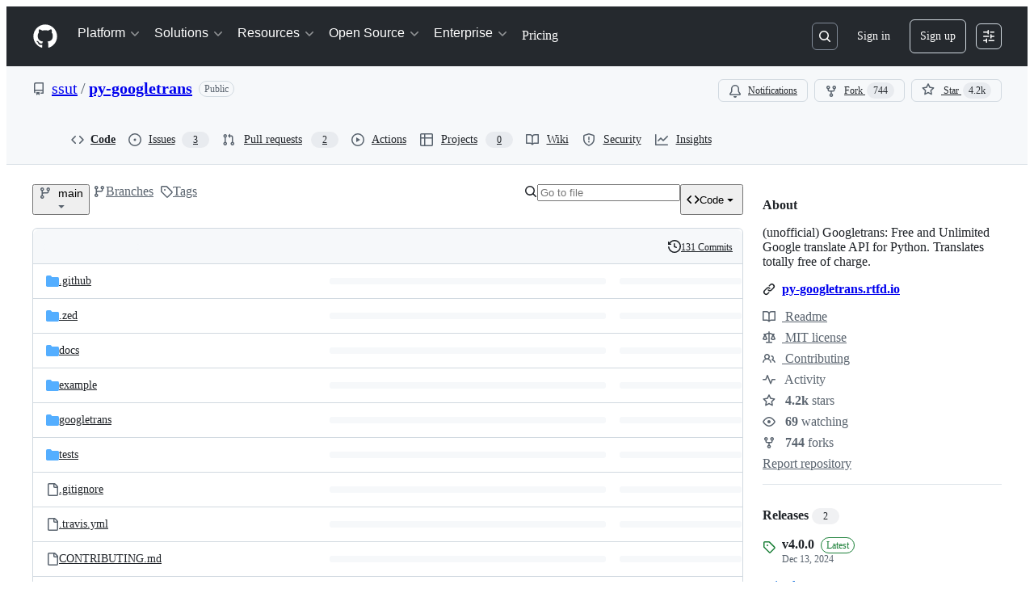

--- FILE ---
content_type: text/html; charset=utf-8
request_url: https://github.com/ssut/py-googletrans
body_size: 64046
content:







<!DOCTYPE html>
<html
  lang="en"
  
  data-color-mode="auto" data-light-theme="light" data-dark-theme="dark"
  data-a11y-animated-images="system" data-a11y-link-underlines="true"
  
  >




  <head>
    <meta charset="utf-8">
  <link rel="dns-prefetch" href="https://github.githubassets.com">
  <link rel="dns-prefetch" href="https://avatars.githubusercontent.com">
  <link rel="dns-prefetch" href="https://github-cloud.s3.amazonaws.com">
  <link rel="dns-prefetch" href="https://user-images.githubusercontent.com/">
  <link rel="preconnect" href="https://github.githubassets.com" crossorigin>
  <link rel="preconnect" href="https://avatars.githubusercontent.com">

  

  <link crossorigin="anonymous" media="all" rel="stylesheet" href="https://github.githubassets.com/assets/light-dac525bbd821.css" /><link crossorigin="anonymous" media="all" rel="stylesheet" href="https://github.githubassets.com/assets/light_high_contrast-56ccf4057897.css" /><link crossorigin="anonymous" media="all" rel="stylesheet" href="https://github.githubassets.com/assets/dark-784387e86ac0.css" /><link crossorigin="anonymous" media="all" rel="stylesheet" href="https://github.githubassets.com/assets/dark_high_contrast-79bd5fd84a86.css" /><link data-color-theme="light" crossorigin="anonymous" media="all" rel="stylesheet" data-href="https://github.githubassets.com/assets/light-dac525bbd821.css" /><link data-color-theme="light_high_contrast" crossorigin="anonymous" media="all" rel="stylesheet" data-href="https://github.githubassets.com/assets/light_high_contrast-56ccf4057897.css" /><link data-color-theme="light_colorblind" crossorigin="anonymous" media="all" rel="stylesheet" data-href="https://github.githubassets.com/assets/light_colorblind-0e24752a7d2b.css" /><link data-color-theme="light_colorblind_high_contrast" crossorigin="anonymous" media="all" rel="stylesheet" data-href="https://github.githubassets.com/assets/light_colorblind_high_contrast-412af2517363.css" /><link data-color-theme="light_tritanopia" crossorigin="anonymous" media="all" rel="stylesheet" data-href="https://github.githubassets.com/assets/light_tritanopia-6186e83663dc.css" /><link data-color-theme="light_tritanopia_high_contrast" crossorigin="anonymous" media="all" rel="stylesheet" data-href="https://github.githubassets.com/assets/light_tritanopia_high_contrast-9d33c7aea2e7.css" /><link data-color-theme="dark" crossorigin="anonymous" media="all" rel="stylesheet" data-href="https://github.githubassets.com/assets/dark-784387e86ac0.css" /><link data-color-theme="dark_high_contrast" crossorigin="anonymous" media="all" rel="stylesheet" data-href="https://github.githubassets.com/assets/dark_high_contrast-79bd5fd84a86.css" /><link data-color-theme="dark_colorblind" crossorigin="anonymous" media="all" rel="stylesheet" data-href="https://github.githubassets.com/assets/dark_colorblind-75db11311555.css" /><link data-color-theme="dark_colorblind_high_contrast" crossorigin="anonymous" media="all" rel="stylesheet" data-href="https://github.githubassets.com/assets/dark_colorblind_high_contrast-f2c1045899a2.css" /><link data-color-theme="dark_tritanopia" crossorigin="anonymous" media="all" rel="stylesheet" data-href="https://github.githubassets.com/assets/dark_tritanopia-f46d293c6ff3.css" /><link data-color-theme="dark_tritanopia_high_contrast" crossorigin="anonymous" media="all" rel="stylesheet" data-href="https://github.githubassets.com/assets/dark_tritanopia_high_contrast-e4b5684db29d.css" /><link data-color-theme="dark_dimmed" crossorigin="anonymous" media="all" rel="stylesheet" data-href="https://github.githubassets.com/assets/dark_dimmed-72c58078e707.css" /><link data-color-theme="dark_dimmed_high_contrast" crossorigin="anonymous" media="all" rel="stylesheet" data-href="https://github.githubassets.com/assets/dark_dimmed_high_contrast-956cb5dfcb85.css" />

  <style type="text/css">
    :root {
      --tab-size-preference: 4;
    }

    pre, code {
      tab-size: var(--tab-size-preference);
    }
  </style>

    <link crossorigin="anonymous" media="all" rel="stylesheet" href="https://github.githubassets.com/assets/primer-primitives-c37d781e2da5.css" />
    <link crossorigin="anonymous" media="all" rel="stylesheet" href="https://github.githubassets.com/assets/primer-dc3bfaf4b78e.css" />
    <link crossorigin="anonymous" media="all" rel="stylesheet" href="https://github.githubassets.com/assets/global-14019852d837.css" />
    <link crossorigin="anonymous" media="all" rel="stylesheet" href="https://github.githubassets.com/assets/github-6d0965b43add.css" />
  <link crossorigin="anonymous" media="all" rel="stylesheet" href="https://github.githubassets.com/assets/repository-5d735668c600.css" />
<link crossorigin="anonymous" media="all" rel="stylesheet" href="https://github.githubassets.com/assets/code-f0247a8b45d0.css" />

  

  <script type="application/json" id="client-env">{"locale":"en","featureFlags":["a11y_status_checks_ruleset","actions_custom_images_public_preview_visibility","actions_custom_images_storage_billing_ui_visibility","actions_enable_snapshot_keyword","actions_image_version_event","actions_workflow_language_service","alternate_user_config_repo","api_insights_show_missing_data_banner","arianotify_comprehensive_migration","codespaces_prebuild_region_target_update","coding_agent_model_selection","consolidated_custom_properties_values_table","contentful_lp_footnotes","copilot_3p_agent_hovercards","copilot_agent_cli_public_preview","copilot_agent_sessions_alive_updates","copilot_agent_task_list_v2","copilot_agent_tasks_btn_code_nav","copilot_agent_tasks_btn_code_view","copilot_agent_tasks_btn_code_view_lines","copilot_agent_tasks_btn_repo","copilot_api_agentic_issue_marshal_yaml","copilot_byok_extended_capabilities","copilot_chat_agents_empty_state","copilot_chat_attach_multiple_images","copilot_chat_clear_model_selection_for_default_change","copilot_chat_file_redirect","copilot_chat_input_commands","copilot_chat_opening_thread_switch","copilot_chat_reduce_quota_checks","copilot_chat_search_bar_redirect","copilot_chat_selection_attachments","copilot_chat_vision_in_claude","copilot_chat_vision_preview_gate","copilot_coding_agent_task_response","copilot_custom_copilots","copilot_custom_copilots_feature_preview","copilot_duplicate_thread","copilot_extensions_hide_in_dotcom_chat","copilot_extensions_removal_on_marketplace","copilot_features_raycast_logo","copilot_file_block_ref_matching","copilot_ftp_hyperspace_upgrade_prompt","copilot_icebreakers_experiment_dashboard","copilot_icebreakers_experiment_hyperspace","copilot_immersive_generate_thread_name_async","copilot_immersive_job_result_preview","copilot_immersive_structured_model_picker","copilot_immersive_task_hyperlinking","copilot_immersive_task_within_chat_thread","copilot_org_policy_page_focus_mode","copilot_redirect_header_button_to_agents","copilot_security_alert_assignee_options","copilot_share_active_subthread","copilot_spaces_ga","copilot_spaces_individual_policies_ga","copilot_spaces_public_access_to_user_owned_spaces","copilot_spaces_use_search_endpoint","copilot_spark_empty_state","copilot_spark_handle_nil_friendly_name","copilot_stable_conversation_view","copilot_swe_agent_progress_commands","copilot_swe_agent_use_subagents","copilot_unconfigured_is_inherited","dashboard_lists_max_age_filter","dashboard_universe_2025_feedback_dialog","dom_node_counts","enterprise_ai_controls","failbot_report_error_react_apps_on_page","flex_cta_groups_mvp","global_nav_react_edit_status_dialog","global_nav_react_feature_preview","global_nav_react_teams_settings_page","global_nav_react_top_repos_api_caching","global_nav_repo_picker_debounce","hyperspace_2025_logged_out_batch_1","initial_per_page_pagination_updates","issue_fields_global_search","issue_fields_report_usage","issue_fields_timeline_events","issues_cache_operation_timeout","issues_cca_assign_actor_with_agent","issues_expanded_file_types","issues_lazy_load_comment_box_suggestions","issues_preheating_dependency_issues","issues_preheating_issue_row","issues_preheating_memex","issues_preheating_parent_issue","issues_preheating_secondary","issues_preheating_sub_issues","issues_preheating_timeline_issues","issues_react_bots_timeline_pagination","issues_react_chrome_container_query_fix","issues_react_client_side_caching_analytics","issues_react_client_side_caching_cb","issues_react_extended_preheat_analytics","issues_react_hot_cache","issues_react_prohibit_title_fallback","issues_react_safari_scroll_preservation","issues_react_turbo_cache_navigation","issues_react_use_turbo_for_cross_repo_navigation","issues_report_sidebar_interactions","lifecycle_label_name_updates","marketing_pages_search_explore_provider","memex_default_issue_create_repository","memex_display_button_config_menu","memex_grouped_by_edit_route","memex_live_update_hovercard","memex_mwl_filter_field_delimiter","mission_control_retry_on_401","mission_control_use_body_html","open_agent_session_in_vscode_insiders","open_agent_session_in_vscode_stable","primer_react_css_has_selector_perf","projects_assignee_max_limit","prs_conversations_react_split","react_profile_user_status_dialog_enabled","react_quality_profiling","report_hydro_web_vitals","repos_insights_remove_new_url","ruleset_deletion_confirmation","sample_network_conn_type","site_calculator_actions_2025","site_features_copilot_universe","site_homepage_collaborate_video","site_homepage_contentful","spark_prompt_secret_scanning","spark_server_connection_status","swe_agent_member_requests","viewscreen_sandbox","webp_support","workbench_store_readonly"],"copilotApiOverrideUrl":"https://api.githubcopilot.com"}</script>
<script crossorigin="anonymous" type="application/javascript" src="https://github.githubassets.com/assets/high-contrast-cookie-ff2c933fbe48.js"></script>
<script crossorigin="anonymous" type="application/javascript" src="https://github.githubassets.com/assets/wp-runtime-31acf4aa7218.js" defer="defer"></script>
<script crossorigin="anonymous" type="application/javascript" src="https://github.githubassets.com/assets/78298-e2b301acbc0e.js" defer="defer"></script>
<script crossorigin="anonymous" type="application/javascript" src="https://github.githubassets.com/assets/6488-de87864e6818.js" defer="defer"></script>
<script crossorigin="anonymous" type="application/javascript" src="https://github.githubassets.com/assets/82075-ddabaa5df8f1.js" defer="defer"></script>
<script crossorigin="anonymous" type="application/javascript" src="https://github.githubassets.com/assets/environment-2e8c0c3a6eab.js" defer="defer"></script>
<script crossorigin="anonymous" type="application/javascript" src="https://github.githubassets.com/assets/97068-2c8e697c6e8c.js" defer="defer"></script>
<script crossorigin="anonymous" type="application/javascript" src="https://github.githubassets.com/assets/43784-4652ae97a661.js" defer="defer"></script>
<script crossorigin="anonymous" type="application/javascript" src="https://github.githubassets.com/assets/4712-6fc930a63a4b.js" defer="defer"></script>
<script crossorigin="anonymous" type="application/javascript" src="https://github.githubassets.com/assets/81028-4fa90b716172.js" defer="defer"></script>
<script crossorigin="anonymous" type="application/javascript" src="https://github.githubassets.com/assets/74911-498f12492577.js" defer="defer"></script>
<script crossorigin="anonymous" type="application/javascript" src="https://github.githubassets.com/assets/91853-448038d8f9ef.js" defer="defer"></script>
<script crossorigin="anonymous" type="application/javascript" src="https://github.githubassets.com/assets/78143-31968346cf4c.js" defer="defer"></script>
<script crossorigin="anonymous" type="application/javascript" src="https://github.githubassets.com/assets/78954-eeadcb8a29db.js" defer="defer"></script>
<script crossorigin="anonymous" type="application/javascript" src="https://github.githubassets.com/assets/github-elements-0fb6acf0f24b.js" defer="defer"></script>
<script crossorigin="anonymous" type="application/javascript" src="https://github.githubassets.com/assets/element-registry-2f2e8bd1e278.js" defer="defer"></script>
<script crossorigin="anonymous" type="application/javascript" src="https://github.githubassets.com/assets/react-core-e58908b2bdcf.js" defer="defer"></script>
<script crossorigin="anonymous" type="application/javascript" src="https://github.githubassets.com/assets/react-lib-b492ee0e2c35.js" defer="defer"></script>
<script crossorigin="anonymous" type="application/javascript" src="https://github.githubassets.com/assets/90780-1a0f3d593ff0.js" defer="defer"></script>
<script crossorigin="anonymous" type="application/javascript" src="https://github.githubassets.com/assets/28546-ee41c9313871.js" defer="defer"></script>
<script crossorigin="anonymous" type="application/javascript" src="https://github.githubassets.com/assets/17688-a9e16fb5ed13.js" defer="defer"></script>
<script crossorigin="anonymous" type="application/javascript" src="https://github.githubassets.com/assets/15938-1bc2c363d5ed.js" defer="defer"></script>
<script crossorigin="anonymous" type="application/javascript" src="https://github.githubassets.com/assets/70191-36bdeb9f5eb6.js" defer="defer"></script>
<script crossorigin="anonymous" type="application/javascript" src="https://github.githubassets.com/assets/7332-5ea4ccf72018.js" defer="defer"></script>
<script crossorigin="anonymous" type="application/javascript" src="https://github.githubassets.com/assets/66721-c03c0d8e4fbe.js" defer="defer"></script>
<script crossorigin="anonymous" type="application/javascript" src="https://github.githubassets.com/assets/51519-08058b4d6d41.js" defer="defer"></script>
<script crossorigin="anonymous" type="application/javascript" src="https://github.githubassets.com/assets/27376-a7c75ed72fe1.js" defer="defer"></script>
<script crossorigin="anonymous" type="application/javascript" src="https://github.githubassets.com/assets/96384-94f4e11ad43a.js" defer="defer"></script>
<script crossorigin="anonymous" type="application/javascript" src="https://github.githubassets.com/assets/19718-302da6273821.js" defer="defer"></script>
<script crossorigin="anonymous" type="application/javascript" src="https://github.githubassets.com/assets/behaviors-e88fe8afaa87.js" defer="defer"></script>
<script crossorigin="anonymous" type="application/javascript" src="https://github.githubassets.com/assets/37911-8ca53539e04e.js" defer="defer"></script>
<script crossorigin="anonymous" type="application/javascript" src="https://github.githubassets.com/assets/notifications-global-09b60cb040de.js" defer="defer"></script>
<script crossorigin="anonymous" type="application/javascript" src="https://github.githubassets.com/assets/97582-905c58277a41.js" defer="defer"></script>
<script crossorigin="anonymous" type="application/javascript" src="https://github.githubassets.com/assets/33727-6ee638717be5.js" defer="defer"></script>
<script crossorigin="anonymous" type="application/javascript" src="https://github.githubassets.com/assets/16206-b21b27ebf9b7.js" defer="defer"></script>
<script crossorigin="anonymous" type="application/javascript" src="https://github.githubassets.com/assets/90787-9c76db2bc97d.js" defer="defer"></script>
<script crossorigin="anonymous" type="application/javascript" src="https://github.githubassets.com/assets/codespaces-f1f261e145e1.js" defer="defer"></script>
<script crossorigin="anonymous" type="application/javascript" src="https://github.githubassets.com/assets/50170-e702810dc9f9.js" defer="defer"></script>
<script crossorigin="anonymous" type="application/javascript" src="https://github.githubassets.com/assets/36562-7b59c8ba8e45.js" defer="defer"></script>
<script crossorigin="anonymous" type="application/javascript" src="https://github.githubassets.com/assets/repositories-39d8e16f1e26.js" defer="defer"></script>
<script crossorigin="anonymous" type="application/javascript" src="https://github.githubassets.com/assets/53996-671cb3f664b7.js" defer="defer"></script>
<script crossorigin="anonymous" type="application/javascript" src="https://github.githubassets.com/assets/code-menu-e79e57599f8a.js" defer="defer"></script>
  
  <script crossorigin="anonymous" type="application/javascript" src="https://github.githubassets.com/assets/primer-react-461f94d12ce0.js" defer="defer"></script>
<script crossorigin="anonymous" type="application/javascript" src="https://github.githubassets.com/assets/octicons-react-a215e6ee021a.js" defer="defer"></script>
<script crossorigin="anonymous" type="application/javascript" src="https://github.githubassets.com/assets/31475-2b0a1453a474.js" defer="defer"></script>
<script crossorigin="anonymous" type="application/javascript" src="https://github.githubassets.com/assets/42892-86c578f4fa0a.js" defer="defer"></script>
<script crossorigin="anonymous" type="application/javascript" src="https://github.githubassets.com/assets/62522-3e3f44aed73b.js" defer="defer"></script>
<script crossorigin="anonymous" type="application/javascript" src="https://github.githubassets.com/assets/51380-03f792003204.js" defer="defer"></script>
<script crossorigin="anonymous" type="application/javascript" src="https://github.githubassets.com/assets/35191-61af33353bf5.js" defer="defer"></script>
<script crossorigin="anonymous" type="application/javascript" src="https://github.githubassets.com/assets/notifications-subscriptions-menu-440d470a500e.js" defer="defer"></script>
<link crossorigin="anonymous" media="all" rel="stylesheet" href="https://github.githubassets.com/assets/primer-react.272733bb6899c5359cf5.module.css" />
<link crossorigin="anonymous" media="all" rel="stylesheet" href="https://github.githubassets.com/assets/notifications-subscriptions-menu.933100a30c03fd4e8ae4.module.css" />

  <link crossorigin="anonymous" media="all" rel="stylesheet" href="https://github.githubassets.com/assets/primer-react.272733bb6899c5359cf5.module.css" />
<link crossorigin="anonymous" media="all" rel="stylesheet" href="https://github.githubassets.com/assets/notifications-subscriptions-menu.933100a30c03fd4e8ae4.module.css" />


  <title>GitHub - ssut/py-googletrans: (unofficial) Googletrans: Free and Unlimited Google translate API for Python. Translates totally free of charge.</title>



  <meta name="route-pattern" content="/:user_id/:repository" data-turbo-transient>
  <meta name="route-controller" content="files" data-turbo-transient>
  <meta name="route-action" content="disambiguate" data-turbo-transient>
  <meta name="fetch-nonce" content="v2:eaff1820-bb42-0ef0-8d5a-e74d22ead688">

    
  <meta name="current-catalog-service-hash" content="f3abb0cc802f3d7b95fc8762b94bdcb13bf39634c40c357301c4aa1d67a256fb">


  <meta name="request-id" content="C7E6:DB76B:38FE67B:4CE0DD9:6971F460" data-pjax-transient="true"/><meta name="html-safe-nonce" content="ad4a6ecac6710e9919a6bb9cd976bd9b433a5db614928154ba675394aa99239d" data-pjax-transient="true"/><meta name="visitor-payload" content="eyJyZWZlcnJlciI6IiIsInJlcXVlc3RfaWQiOiJDN0U2OkRCNzZCOjM4RkU2N0I6NENFMEREOTo2OTcxRjQ2MCIsInZpc2l0b3JfaWQiOiI4NzUyOTk2MTU4MTkyODc0NTkyIiwicmVnaW9uX2VkZ2UiOiJpYWQiLCJyZWdpb25fcmVuZGVyIjoiaWFkIn0=" data-pjax-transient="true"/><meta name="visitor-hmac" content="41f610969b1a4e6809bc58b27ccf5a97e158a90283f8c16744e562819eaea6ff" data-pjax-transient="true"/>


    <meta name="hovercard-subject-tag" content="repository:36921680" data-turbo-transient>


  <meta name="github-keyboard-shortcuts" content="repository,copilot" data-turbo-transient="true" />
  

  <meta name="selected-link" value="repo_source" data-turbo-transient>
  <link rel="assets" href="https://github.githubassets.com/">

    <meta name="google-site-verification" content="Apib7-x98H0j5cPqHWwSMm6dNU4GmODRoqxLiDzdx9I">

<meta name="octolytics-url" content="https://collector.github.com/github/collect" />

  <meta name="analytics-location" content="/&lt;user-name&gt;/&lt;repo-name&gt;" data-turbo-transient="true" />

  




    <meta name="user-login" content="">

  

    <meta name="viewport" content="width=device-width">

    

      <meta name="description" content="(unofficial) Googletrans: Free and Unlimited Google translate API for Python. Translates totally free of charge. - ssut/py-googletrans">

      <link rel="search" type="application/opensearchdescription+xml" href="/opensearch.xml" title="GitHub">

    <link rel="fluid-icon" href="https://github.com/fluidicon.png" title="GitHub">
    <meta property="fb:app_id" content="1401488693436528">
    <meta name="apple-itunes-app" content="app-id=1477376905, app-argument=https://github.com/ssut/py-googletrans" />

      <meta name="twitter:image" content="https://opengraph.githubassets.com/0bd2b288e5cca995aa85b30249086b83719bce64b00472dbe9a933897e616dfb/ssut/py-googletrans" /><meta name="twitter:site" content="@github" /><meta name="twitter:card" content="summary_large_image" /><meta name="twitter:title" content="GitHub - ssut/py-googletrans: (unofficial) Googletrans: Free and Unlimited Google translate API for Python. Translates totally free of charge." /><meta name="twitter:description" content="(unofficial) Googletrans: Free and Unlimited Google translate API for Python. Translates totally free of charge. - ssut/py-googletrans" />
  <meta property="og:image" content="https://opengraph.githubassets.com/0bd2b288e5cca995aa85b30249086b83719bce64b00472dbe9a933897e616dfb/ssut/py-googletrans" /><meta property="og:image:alt" content="(unofficial) Googletrans: Free and Unlimited Google translate API for Python. Translates totally free of charge. - ssut/py-googletrans" /><meta property="og:image:width" content="1200" /><meta property="og:image:height" content="600" /><meta property="og:site_name" content="GitHub" /><meta property="og:type" content="object" /><meta property="og:title" content="GitHub - ssut/py-googletrans: (unofficial) Googletrans: Free and Unlimited Google translate API for Python. Translates totally free of charge." /><meta property="og:url" content="https://github.com/ssut/py-googletrans" /><meta property="og:description" content="(unofficial) Googletrans: Free and Unlimited Google translate API for Python. Translates totally free of charge. - ssut/py-googletrans" />
  




      <meta name="hostname" content="github.com">



        <meta name="expected-hostname" content="github.com">


  <meta http-equiv="x-pjax-version" content="334551cdfbb1174546a36dd9a8554625fd2ea5f0c33485f9f33069e4323ea311" data-turbo-track="reload">
  <meta http-equiv="x-pjax-csp-version" content="21a43568025709b66240454fc92d4f09335a96863f8ab1c46b4a07f6a5b67102" data-turbo-track="reload">
  <meta http-equiv="x-pjax-css-version" content="11db81fa29d9c0cc06e1edce1a65a9d290233af282800834cf371831e6dfea11" data-turbo-track="reload">
  <meta http-equiv="x-pjax-js-version" content="3d9da1aa47d387dfb2aca0f2e5c19150dc936b8128a6b2ecd6a02fc26a378fff" data-turbo-track="reload">

  <meta name="turbo-cache-control" content="no-preview" data-turbo-transient="">

      <meta data-hydrostats="publish">
  <meta name="go-import" content="github.com/ssut/py-googletrans git https://github.com/ssut/py-googletrans.git">

  <meta name="octolytics-dimension-user_id" content="2366668" /><meta name="octolytics-dimension-user_login" content="ssut" /><meta name="octolytics-dimension-repository_id" content="36921680" /><meta name="octolytics-dimension-repository_nwo" content="ssut/py-googletrans" /><meta name="octolytics-dimension-repository_public" content="true" /><meta name="octolytics-dimension-repository_is_fork" content="false" /><meta name="octolytics-dimension-repository_network_root_id" content="36921680" /><meta name="octolytics-dimension-repository_network_root_nwo" content="ssut/py-googletrans" />



      <link rel="canonical" href="https://github.com/ssut/py-googletrans" data-turbo-transient>


    <meta name="turbo-body-classes" content="logged-out env-production page-responsive">
  <meta name="disable-turbo" content="false">


  <meta name="browser-stats-url" content="https://api.github.com/_private/browser/stats">

  <meta name="browser-errors-url" content="https://api.github.com/_private/browser/errors">

  <meta name="release" content="4332d3e3368b9bce3dfd3c4a2643112933072734">
  <meta name="ui-target" content="canary-2">

  <link rel="mask-icon" href="https://github.githubassets.com/assets/pinned-octocat-093da3e6fa40.svg" color="#000000">
  <link rel="alternate icon" class="js-site-favicon" type="image/png" href="https://github.githubassets.com/favicons/favicon.png">
  <link rel="icon" class="js-site-favicon" type="image/svg+xml" href="https://github.githubassets.com/favicons/favicon.svg" data-base-href="https://github.githubassets.com/favicons/favicon">

<meta name="theme-color" content="#1e2327">
<meta name="color-scheme" content="light dark" />


  <link rel="manifest" href="/manifest.json" crossOrigin="use-credentials">

  </head>

  <body class="logged-out env-production page-responsive" style="word-wrap: break-word;" >
    <div data-turbo-body class="logged-out env-production page-responsive" style="word-wrap: break-word;" >
      <div id="__primerPortalRoot__" role="region" style="z-index: 1000; position: absolute; width: 100%;" data-turbo-permanent></div>
      



    <div class="position-relative header-wrapper js-header-wrapper ">
      <a href="#start-of-content" data-skip-target-assigned="false" class="px-2 py-4 color-bg-accent-emphasis color-fg-on-emphasis show-on-focus js-skip-to-content">Skip to content</a>

      <span data-view-component="true" class="progress-pjax-loader Progress position-fixed width-full">
    <span style="width: 0%;" data-view-component="true" class="Progress-item progress-pjax-loader-bar left-0 top-0 color-bg-accent-emphasis"></span>
</span>      
      
      <link crossorigin="anonymous" media="all" rel="stylesheet" href="https://github.githubassets.com/assets/primer-react.272733bb6899c5359cf5.module.css" />
<link crossorigin="anonymous" media="all" rel="stylesheet" href="https://github.githubassets.com/assets/keyboard-shortcuts-dialog.29aaeaafa90f007c6f61.module.css" />

<react-partial
  partial-name="keyboard-shortcuts-dialog"
  data-ssr="false"
  data-attempted-ssr="false"
  data-react-profiling="true"
>
  
  <script type="application/json" data-target="react-partial.embeddedData">{"props":{"docsUrl":"https://docs.github.com/get-started/accessibility/keyboard-shortcuts"}}</script>
  <div data-target="react-partial.reactRoot"></div>
</react-partial>





      

          

              
<script crossorigin="anonymous" type="application/javascript" src="https://github.githubassets.com/assets/43862-5c4df3ba1119.js" defer="defer"></script>
<script crossorigin="anonymous" type="application/javascript" src="https://github.githubassets.com/assets/85110-5c8beb884518.js" defer="defer"></script>
<script crossorigin="anonymous" type="application/javascript" src="https://github.githubassets.com/assets/sessions-dc7eea68d186.js" defer="defer"></script>

<style>
  /* Override primer focus outline color for marketing header dropdown links for better contrast */
  [data-color-mode="light"] .HeaderMenu-dropdown-link:focus-visible,
  [data-color-mode="light"] .HeaderMenu-trailing-link a:focus-visible {
    outline-color: var(--color-accent-fg);
  }
</style>

<header class="HeaderMktg header-logged-out js-details-container js-header Details f4 py-3" role="banner" data-is-top="true" data-color-mode=light data-light-theme=light data-dark-theme=dark>
  <h2 class="sr-only">Navigation Menu</h2>

  <button type="button" class="HeaderMktg-backdrop d-lg-none border-0 position-fixed top-0 left-0 width-full height-full js-details-target" aria-label="Toggle navigation">
    <span class="d-none">Toggle navigation</span>
  </button>

  <div class="d-flex flex-column flex-lg-row flex-items-center px-3 px-md-4 px-lg-5 height-full position-relative z-1">
    <div class="d-flex flex-justify-between flex-items-center width-full width-lg-auto">
      <div class="flex-1">
        <button aria-label="Toggle navigation" aria-expanded="false" type="button" data-view-component="true" class="js-details-target js-nav-padding-recalculate js-header-menu-toggle Button--link Button--medium Button d-lg-none color-fg-inherit p-1">  <span class="Button-content">
    <span class="Button-label"><div class="HeaderMenu-toggle-bar rounded my-1"></div>
            <div class="HeaderMenu-toggle-bar rounded my-1"></div>
            <div class="HeaderMenu-toggle-bar rounded my-1"></div></span>
  </span>
</button>
      </div>

      <a class="mr-lg-3 color-fg-inherit flex-order-2 js-prevent-focus-on-mobile-nav"
        href="/"
        aria-label="Homepage"
        data-analytics-event="{&quot;category&quot;:&quot;Marketing nav&quot;,&quot;action&quot;:&quot;click to go to homepage&quot;,&quot;label&quot;:&quot;ref_page:Marketing;ref_cta:Logomark;ref_loc:Header&quot;}">
        <svg height="32" aria-hidden="true" viewBox="0 0 24 24" version="1.1" width="32" data-view-component="true" class="octicon octicon-mark-github">
    <path d="M12 1C5.923 1 1 5.923 1 12c0 4.867 3.149 8.979 7.521 10.436.55.096.756-.233.756-.522 0-.262-.013-1.128-.013-2.049-2.764.509-3.479-.674-3.699-1.292-.124-.317-.66-1.293-1.127-1.554-.385-.207-.936-.715-.014-.729.866-.014 1.485.797 1.691 1.128.99 1.663 2.571 1.196 3.204.907.096-.715.385-1.196.701-1.471-2.448-.275-5.005-1.224-5.005-5.432 0-1.196.426-2.186 1.128-2.956-.111-.275-.496-1.402.11-2.915 0 0 .921-.288 3.024 1.128a10.193 10.193 0 0 1 2.75-.371c.936 0 1.871.123 2.75.371 2.104-1.43 3.025-1.128 3.025-1.128.605 1.513.221 2.64.111 2.915.701.77 1.127 1.747 1.127 2.956 0 4.222-2.571 5.157-5.019 5.432.399.344.743 1.004.743 2.035 0 1.471-.014 2.654-.014 3.025 0 .289.206.632.756.522C19.851 20.979 23 16.854 23 12c0-6.077-4.922-11-11-11Z"></path>
</svg>
      </a>

      <div class="d-flex flex-1 flex-order-2 text-right d-lg-none gap-2 flex-justify-end">
          <a
            href="/login?return_to=https%3A%2F%2Fgithub.com%2Fssut%2Fpy-googletrans"
            class="HeaderMenu-link HeaderMenu-button d-inline-flex f5 no-underline border color-border-default rounded-2 px-2 py-1 color-fg-inherit js-prevent-focus-on-mobile-nav"
            data-hydro-click="{&quot;event_type&quot;:&quot;authentication.click&quot;,&quot;payload&quot;:{&quot;location_in_page&quot;:&quot;site header menu&quot;,&quot;repository_id&quot;:null,&quot;auth_type&quot;:&quot;SIGN_UP&quot;,&quot;originating_url&quot;:&quot;https://github.com/ssut/py-googletrans&quot;,&quot;user_id&quot;:null}}" data-hydro-click-hmac="500246e10e348e3db2da357bcbec1dab91c1375e48023ed537b4667cf94d3402"
            data-analytics-event="{&quot;category&quot;:&quot;Marketing nav&quot;,&quot;action&quot;:&quot;click to Sign in&quot;,&quot;label&quot;:&quot;ref_page:Marketing;ref_cta:Sign in;ref_loc:Header&quot;}"
          >
            Sign in
          </a>
              <div class="AppHeader-appearanceSettings">
    <react-partial-anchor>
      <button data-target="react-partial-anchor.anchor" id="icon-button-1a142438-20c2-4acd-be97-942a6796b668" aria-labelledby="tooltip-3f52294f-6d50-4b62-82c8-2483a3816fdb" type="button" disabled="disabled" data-view-component="true" class="Button Button--iconOnly Button--invisible Button--medium AppHeader-button HeaderMenu-link border cursor-wait">  <svg aria-hidden="true" height="16" viewBox="0 0 16 16" version="1.1" width="16" data-view-component="true" class="octicon octicon-sliders Button-visual">
    <path d="M15 2.75a.75.75 0 0 1-.75.75h-4a.75.75 0 0 1 0-1.5h4a.75.75 0 0 1 .75.75Zm-8.5.75v1.25a.75.75 0 0 0 1.5 0v-4a.75.75 0 0 0-1.5 0V2H1.75a.75.75 0 0 0 0 1.5H6.5Zm1.25 5.25a.75.75 0 0 0 0-1.5h-6a.75.75 0 0 0 0 1.5h6ZM15 8a.75.75 0 0 1-.75.75H11.5V10a.75.75 0 1 1-1.5 0V6a.75.75 0 0 1 1.5 0v1.25h2.75A.75.75 0 0 1 15 8Zm-9 5.25v-2a.75.75 0 0 0-1.5 0v1.25H1.75a.75.75 0 0 0 0 1.5H4.5v1.25a.75.75 0 0 0 1.5 0v-2Zm9 0a.75.75 0 0 1-.75.75h-6a.75.75 0 0 1 0-1.5h6a.75.75 0 0 1 .75.75Z"></path>
</svg>
</button><tool-tip id="tooltip-3f52294f-6d50-4b62-82c8-2483a3816fdb" for="icon-button-1a142438-20c2-4acd-be97-942a6796b668" popover="manual" data-direction="s" data-type="label" data-view-component="true" class="sr-only position-absolute">Appearance settings</tool-tip>

      <template data-target="react-partial-anchor.template">
        <link crossorigin="anonymous" media="all" rel="stylesheet" href="https://github.githubassets.com/assets/primer-react.272733bb6899c5359cf5.module.css" />
<link crossorigin="anonymous" media="all" rel="stylesheet" href="https://github.githubassets.com/assets/appearance-settings.753d458774a2f782559b.module.css" />

<react-partial
  partial-name="appearance-settings"
  data-ssr="false"
  data-attempted-ssr="false"
  data-react-profiling="true"
>
  
  <script type="application/json" data-target="react-partial.embeddedData">{"props":{}}</script>
  <div data-target="react-partial.reactRoot"></div>
</react-partial>


      </template>
    </react-partial-anchor>
  </div>

      </div>
    </div>


    <div class="HeaderMenu js-header-menu height-fit position-lg-relative d-lg-flex flex-column flex-auto top-0">
      <div class="HeaderMenu-wrapper d-flex flex-column flex-self-start flex-lg-row flex-auto rounded rounded-lg-0">
            <link crossorigin="anonymous" media="all" rel="stylesheet" href="https://github.githubassets.com/assets/primer-react.272733bb6899c5359cf5.module.css" />
<link crossorigin="anonymous" media="all" rel="stylesheet" href="https://github.githubassets.com/assets/marketing-navigation.4bd5b20d56a72071b91a.module.css" />

<react-partial
  partial-name="marketing-navigation"
  data-ssr="true"
  data-attempted-ssr="true"
  data-react-profiling="true"
>
  
  <script type="application/json" data-target="react-partial.embeddedData">{"props":{"should_use_dotcom_links":true}}</script>
  <div data-target="react-partial.reactRoot"><nav class="MarketingNavigation-module__nav--jA9Zq" aria-label="Global"><ul class="MarketingNavigation-module__list--r_vr2"><li><div class="NavDropdown-module__container--bmXM2 js-details-container js-header-menu-item"><button type="button" class="NavDropdown-module__button--Hq9UR js-details-target" aria-expanded="false">Platform<svg aria-hidden="true" focusable="false" class="octicon octicon-chevron-right NavDropdown-module__buttonIcon--SR0Ke" viewBox="0 0 16 16" width="16" height="16" fill="currentColor" display="inline-block" overflow="visible" style="vertical-align:text-bottom"><path d="M6.22 3.22a.75.75 0 0 1 1.06 0l4.25 4.25a.75.75 0 0 1 0 1.06l-4.25 4.25a.751.751 0 0 1-1.042-.018.751.751 0 0 1-.018-1.042L9.94 8 6.22 4.28a.75.75 0 0 1 0-1.06Z"></path></svg></button><div class="NavDropdown-module__dropdown--Ig57Y"><ul class="NavDropdown-module__list--RwSSK"><li><div class="NavGroup-module__group--T925n"><span class="NavGroup-module__title--TdKyz">AI CODE CREATION</span><ul class="NavGroup-module__list--M8eGv"><li><a href="https://github.com/features/copilot" data-analytics-event="{&quot;action&quot;:&quot;github_copilot&quot;,&quot;tag&quot;:&quot;link&quot;,&quot;context&quot;:&quot;platform&quot;,&quot;location&quot;:&quot;navbar&quot;,&quot;label&quot;:&quot;github_copilot_link_platform_navbar&quot;}" class="NavLink-module__link--n48VB"><div class="NavLink-module__text--SdWkb"><svg aria-hidden="true" focusable="false" class="octicon octicon-copilot NavLink-module__icon--h0sw7" viewBox="0 0 24 24" width="24" height="24" fill="currentColor" display="inline-block" overflow="visible" style="vertical-align:text-bottom"><path d="M23.922 16.992c-.861 1.495-5.859 5.023-11.922 5.023-6.063 0-11.061-3.528-11.922-5.023A.641.641 0 0 1 0 16.736v-2.869a.841.841 0 0 1 .053-.22c.372-.935 1.347-2.292 2.605-2.656.167-.429.414-1.055.644-1.517a10.195 10.195 0 0 1-.052-1.086c0-1.331.282-2.499 1.132-3.368.397-.406.89-.717 1.474-.952 1.399-1.136 3.392-2.093 6.122-2.093 2.731 0 4.767.957 6.166 2.093.584.235 1.077.546 1.474.952.85.869 1.132 2.037 1.132 3.368 0 .368-.014.733-.052 1.086.23.462.477 1.088.644 1.517 1.258.364 2.233 1.721 2.605 2.656a.832.832 0 0 1 .053.22v2.869a.641.641 0 0 1-.078.256ZM12.172 11h-.344a4.323 4.323 0 0 1-.355.508C10.703 12.455 9.555 13 7.965 13c-1.725 0-2.989-.359-3.782-1.259a2.005 2.005 0 0 1-.085-.104L4 11.741v6.585c1.435.779 4.514 2.179 8 2.179 3.486 0 6.565-1.4 8-2.179v-6.585l-.098-.104s-.033.045-.085.104c-.793.9-2.057 1.259-3.782 1.259-1.59 0-2.738-.545-3.508-1.492a4.323 4.323 0 0 1-.355-.508h-.016.016Zm.641-2.935c.136 1.057.403 1.913.878 2.497.442.544 1.134.938 2.344.938 1.573 0 2.292-.337 2.657-.751.384-.435.558-1.15.558-2.361 0-1.14-.243-1.847-.705-2.319-.477-.488-1.319-.862-2.824-1.025-1.487-.161-2.192.138-2.533.529-.269.307-.437.808-.438 1.578v.021c0 .265.021.562.063.893Zm-1.626 0c.042-.331.063-.628.063-.894v-.02c-.001-.77-.169-1.271-.438-1.578-.341-.391-1.046-.69-2.533-.529-1.505.163-2.347.537-2.824 1.025-.462.472-.705 1.179-.705 2.319 0 1.211.175 1.926.558 2.361.365.414 1.084.751 2.657.751 1.21 0 1.902-.394 2.344-.938.475-.584.742-1.44.878-2.497Z"></path><path d="M14.5 14.25a1 1 0 0 1 1 1v2a1 1 0 0 1-2 0v-2a1 1 0 0 1 1-1Zm-5 0a1 1 0 0 1 1 1v2a1 1 0 0 1-2 0v-2a1 1 0 0 1 1-1Z"></path></svg><span class="NavLink-module__title--xw3ok">GitHub Copilot</span><span class="NavLink-module__subtitle--qC15H">Write better code with AI</span></div></a></li><li><a href="https://github.com/features/spark" data-analytics-event="{&quot;action&quot;:&quot;github_spark&quot;,&quot;tag&quot;:&quot;link&quot;,&quot;context&quot;:&quot;platform&quot;,&quot;location&quot;:&quot;navbar&quot;,&quot;label&quot;:&quot;github_spark_link_platform_navbar&quot;}" class="NavLink-module__link--n48VB"><div class="NavLink-module__text--SdWkb"><svg aria-hidden="true" focusable="false" class="octicon octicon-sparkle-fill NavLink-module__icon--h0sw7" viewBox="0 0 24 24" width="24" height="24" fill="currentColor" display="inline-block" overflow="visible" style="vertical-align:text-bottom"><path d="M11.296 1.924c.24-.656 1.168-.656 1.408 0l.717 1.958a11.25 11.25 0 0 0 6.697 6.697l1.958.717c.657.24.657 1.168 0 1.408l-1.958.717a11.25 11.25 0 0 0-6.697 6.697l-.717 1.958c-.24.657-1.168.657-1.408 0l-.717-1.958a11.25 11.25 0 0 0-6.697-6.697l-1.958-.717c-.656-.24-.656-1.168 0-1.408l1.958-.717a11.25 11.25 0 0 0 6.697-6.697l.717-1.958Z"></path></svg><span class="NavLink-module__title--xw3ok">GitHub Spark</span><span class="NavLink-module__subtitle--qC15H">Build and deploy intelligent apps</span></div></a></li><li><a href="https://github.com/features/models" data-analytics-event="{&quot;action&quot;:&quot;github_models&quot;,&quot;tag&quot;:&quot;link&quot;,&quot;context&quot;:&quot;platform&quot;,&quot;location&quot;:&quot;navbar&quot;,&quot;label&quot;:&quot;github_models_link_platform_navbar&quot;}" class="NavLink-module__link--n48VB"><div class="NavLink-module__text--SdWkb"><svg aria-hidden="true" focusable="false" class="octicon octicon-ai-model NavLink-module__icon--h0sw7" viewBox="0 0 24 24" width="24" height="24" fill="currentColor" display="inline-block" overflow="visible" style="vertical-align:text-bottom"><path d="M19.375 8.5a3.25 3.25 0 1 1-3.163 4h-3a3.252 3.252 0 0 1-4.443 2.509L7.214 17.76a3.25 3.25 0 1 1-1.342-.674l1.672-2.957A3.238 3.238 0 0 1 6.75 12c0-.907.371-1.727.97-2.316L6.117 6.846A3.253 3.253 0 0 1 1.875 3.75a3.25 3.25 0 1 1 5.526 2.32l1.603 2.836A3.25 3.25 0 0 1 13.093 11h3.119a3.252 3.252 0 0 1 3.163-2.5ZM10 10.25a1.75 1.75 0 1 0-.001 3.499A1.75 1.75 0 0 0 10 10.25ZM5.125 2a1.75 1.75 0 1 0 0 3.5 1.75 1.75 0 0 0 0-3.5Zm12.5 9.75a1.75 1.75 0 1 0 3.5 0 1.75 1.75 0 0 0-3.5 0Zm-14.25 8.5a1.75 1.75 0 1 0 3.501-.001 1.75 1.75 0 0 0-3.501.001Z"></path></svg><span class="NavLink-module__title--xw3ok">GitHub Models</span><span class="NavLink-module__subtitle--qC15H">Manage and compare prompts</span></div></a></li><li><a href="https://github.com/mcp" data-analytics-event="{&quot;action&quot;:&quot;mcp_registry&quot;,&quot;tag&quot;:&quot;link&quot;,&quot;context&quot;:&quot;platform&quot;,&quot;location&quot;:&quot;navbar&quot;,&quot;label&quot;:&quot;mcp_registry_link_platform_navbar&quot;}" class="NavLink-module__link--n48VB"><div class="NavLink-module__text--SdWkb"><svg aria-hidden="true" focusable="false" class="octicon octicon-mcp NavLink-module__icon--h0sw7" viewBox="0 0 24 24" width="24" height="24" fill="currentColor" display="inline-block" overflow="visible" style="vertical-align:text-bottom"><path d="M9.795 1.694a4.287 4.287 0 0 1 6.061 0 4.28 4.28 0 0 1 1.181 3.819 4.282 4.282 0 0 1 3.819 1.181 4.287 4.287 0 0 1 0 6.061l-6.793 6.793a.249.249 0 0 0 0 .353l2.617 2.618a.75.75 0 1 1-1.061 1.061l-2.617-2.618a1.75 1.75 0 0 1 0-2.475l6.793-6.793a2.785 2.785 0 1 0-3.939-3.939l-5.9 5.9a.734.734 0 0 1-.249.165.749.749 0 0 1-.812-1.225l5.9-5.901a2.785 2.785 0 1 0-3.939-3.939L2.931 10.68A.75.75 0 1 1 1.87 9.619l7.925-7.925Z"></path><path d="M12.42 4.069a.752.752 0 0 1 1.061 0 .752.752 0 0 1 0 1.061L7.33 11.28a2.788 2.788 0 0 0 0 3.94 2.788 2.788 0 0 0 3.94 0l6.15-6.151a.752.752 0 0 1 1.061 0 .752.752 0 0 1 0 1.061l-6.151 6.15a4.285 4.285 0 1 1-6.06-6.06l6.15-6.151Z"></path></svg><span class="NavLink-module__title--xw3ok">MCP Registry<sup class="NavLink-module__label--MrIhm">New</sup></span><span class="NavLink-module__subtitle--qC15H">Integrate external tools</span></div></a></li></ul></div></li><li><div class="NavGroup-module__group--T925n"><span class="NavGroup-module__title--TdKyz">DEVELOPER WORKFLOWS</span><ul class="NavGroup-module__list--M8eGv"><li><a href="https://github.com/features/actions" data-analytics-event="{&quot;action&quot;:&quot;actions&quot;,&quot;tag&quot;:&quot;link&quot;,&quot;context&quot;:&quot;platform&quot;,&quot;location&quot;:&quot;navbar&quot;,&quot;label&quot;:&quot;actions_link_platform_navbar&quot;}" class="NavLink-module__link--n48VB"><div class="NavLink-module__text--SdWkb"><svg aria-hidden="true" focusable="false" class="octicon octicon-workflow NavLink-module__icon--h0sw7" viewBox="0 0 24 24" width="24" height="24" fill="currentColor" display="inline-block" overflow="visible" style="vertical-align:text-bottom"><path d="M1 3a2 2 0 0 1 2-2h6.5a2 2 0 0 1 2 2v6.5a2 2 0 0 1-2 2H7v4.063C7 16.355 7.644 17 8.438 17H12.5v-2.5a2 2 0 0 1 2-2H21a2 2 0 0 1 2 2V21a2 2 0 0 1-2 2h-6.5a2 2 0 0 1-2-2v-2.5H8.437A2.939 2.939 0 0 1 5.5 15.562V11.5H3a2 2 0 0 1-2-2Zm2-.5a.5.5 0 0 0-.5.5v6.5a.5.5 0 0 0 .5.5h6.5a.5.5 0 0 0 .5-.5V3a.5.5 0 0 0-.5-.5ZM14.5 14a.5.5 0 0 0-.5.5V21a.5.5 0 0 0 .5.5H21a.5.5 0 0 0 .5-.5v-6.5a.5.5 0 0 0-.5-.5Z"></path></svg><span class="NavLink-module__title--xw3ok">Actions</span><span class="NavLink-module__subtitle--qC15H">Automate any workflow</span></div></a></li><li><a href="https://github.com/features/codespaces" data-analytics-event="{&quot;action&quot;:&quot;codespaces&quot;,&quot;tag&quot;:&quot;link&quot;,&quot;context&quot;:&quot;platform&quot;,&quot;location&quot;:&quot;navbar&quot;,&quot;label&quot;:&quot;codespaces_link_platform_navbar&quot;}" class="NavLink-module__link--n48VB"><div class="NavLink-module__text--SdWkb"><svg aria-hidden="true" focusable="false" class="octicon octicon-codespaces NavLink-module__icon--h0sw7" viewBox="0 0 24 24" width="24" height="24" fill="currentColor" display="inline-block" overflow="visible" style="vertical-align:text-bottom"><path d="M3.5 3.75C3.5 2.784 4.284 2 5.25 2h13.5c.966 0 1.75.784 1.75 1.75v7.5A1.75 1.75 0 0 1 18.75 13H5.25a1.75 1.75 0 0 1-1.75-1.75Zm-2 12c0-.966.784-1.75 1.75-1.75h17.5c.966 0 1.75.784 1.75 1.75v4a1.75 1.75 0 0 1-1.75 1.75H3.25a1.75 1.75 0 0 1-1.75-1.75ZM5.25 3.5a.25.25 0 0 0-.25.25v7.5c0 .138.112.25.25.25h13.5a.25.25 0 0 0 .25-.25v-7.5a.25.25 0 0 0-.25-.25Zm-2 12a.25.25 0 0 0-.25.25v4c0 .138.112.25.25.25h17.5a.25.25 0 0 0 .25-.25v-4a.25.25 0 0 0-.25-.25Z"></path><path d="M10 17.75a.75.75 0 0 1 .75-.75h6.5a.75.75 0 0 1 0 1.5h-6.5a.75.75 0 0 1-.75-.75Zm-4 0a.75.75 0 0 1 .75-.75h.5a.75.75 0 0 1 0 1.5h-.5a.75.75 0 0 1-.75-.75Z"></path></svg><span class="NavLink-module__title--xw3ok">Codespaces</span><span class="NavLink-module__subtitle--qC15H">Instant dev environments</span></div></a></li><li><a href="https://github.com/features/issues" data-analytics-event="{&quot;action&quot;:&quot;issues&quot;,&quot;tag&quot;:&quot;link&quot;,&quot;context&quot;:&quot;platform&quot;,&quot;location&quot;:&quot;navbar&quot;,&quot;label&quot;:&quot;issues_link_platform_navbar&quot;}" class="NavLink-module__link--n48VB"><div class="NavLink-module__text--SdWkb"><svg aria-hidden="true" focusable="false" class="octicon octicon-issue-opened NavLink-module__icon--h0sw7" viewBox="0 0 24 24" width="24" height="24" fill="currentColor" display="inline-block" overflow="visible" style="vertical-align:text-bottom"><path d="M12 1c6.075 0 11 4.925 11 11s-4.925 11-11 11S1 18.075 1 12 5.925 1 12 1ZM2.5 12a9.5 9.5 0 0 0 9.5 9.5 9.5 9.5 0 0 0 9.5-9.5A9.5 9.5 0 0 0 12 2.5 9.5 9.5 0 0 0 2.5 12Zm9.5 2a2 2 0 1 1-.001-3.999A2 2 0 0 1 12 14Z"></path></svg><span class="NavLink-module__title--xw3ok">Issues</span><span class="NavLink-module__subtitle--qC15H">Plan and track work</span></div></a></li><li><a href="https://github.com/features/code-review" data-analytics-event="{&quot;action&quot;:&quot;code_review&quot;,&quot;tag&quot;:&quot;link&quot;,&quot;context&quot;:&quot;platform&quot;,&quot;location&quot;:&quot;navbar&quot;,&quot;label&quot;:&quot;code_review_link_platform_navbar&quot;}" class="NavLink-module__link--n48VB"><div class="NavLink-module__text--SdWkb"><svg aria-hidden="true" focusable="false" class="octicon octicon-code NavLink-module__icon--h0sw7" viewBox="0 0 24 24" width="24" height="24" fill="currentColor" display="inline-block" overflow="visible" style="vertical-align:text-bottom"><path d="M15.22 4.97a.75.75 0 0 1 1.06 0l6.5 6.5a.75.75 0 0 1 0 1.06l-6.5 6.5a.749.749 0 0 1-1.275-.326.749.749 0 0 1 .215-.734L21.19 12l-5.97-5.97a.75.75 0 0 1 0-1.06Zm-6.44 0a.75.75 0 0 1 0 1.06L2.81 12l5.97 5.97a.749.749 0 0 1-.326 1.275.749.749 0 0 1-.734-.215l-6.5-6.5a.75.75 0 0 1 0-1.06l6.5-6.5a.75.75 0 0 1 1.06 0Z"></path></svg><span class="NavLink-module__title--xw3ok">Code Review</span><span class="NavLink-module__subtitle--qC15H">Manage code changes</span></div></a></li></ul></div></li><li><div class="NavGroup-module__group--T925n"><span class="NavGroup-module__title--TdKyz">APPLICATION SECURITY</span><ul class="NavGroup-module__list--M8eGv"><li><a href="https://github.com/security/advanced-security" data-analytics-event="{&quot;action&quot;:&quot;github_advanced_security&quot;,&quot;tag&quot;:&quot;link&quot;,&quot;context&quot;:&quot;platform&quot;,&quot;location&quot;:&quot;navbar&quot;,&quot;label&quot;:&quot;github_advanced_security_link_platform_navbar&quot;}" class="NavLink-module__link--n48VB"><div class="NavLink-module__text--SdWkb"><svg aria-hidden="true" focusable="false" class="octicon octicon-shield-check NavLink-module__icon--h0sw7" viewBox="0 0 24 24" width="24" height="24" fill="currentColor" display="inline-block" overflow="visible" style="vertical-align:text-bottom"><path d="M16.53 9.78a.75.75 0 0 0-1.06-1.06L11 13.19l-1.97-1.97a.75.75 0 0 0-1.06 1.06l2.5 2.5a.75.75 0 0 0 1.06 0l5-5Z"></path><path d="m12.54.637 8.25 2.675A1.75 1.75 0 0 1 22 4.976V10c0 6.19-3.771 10.704-9.401 12.83a1.704 1.704 0 0 1-1.198 0C5.77 20.705 2 16.19 2 10V4.976c0-.758.489-1.43 1.21-1.664L11.46.637a1.748 1.748 0 0 1 1.08 0Zm-.617 1.426-8.25 2.676a.249.249 0 0 0-.173.237V10c0 5.46 3.28 9.483 8.43 11.426a.199.199 0 0 0 .14 0C17.22 19.483 20.5 15.461 20.5 10V4.976a.25.25 0 0 0-.173-.237l-8.25-2.676a.253.253 0 0 0-.154 0Z"></path></svg><span class="NavLink-module__title--xw3ok">GitHub Advanced Security</span><span class="NavLink-module__subtitle--qC15H">Find and fix vulnerabilities</span></div></a></li><li><a href="https://github.com/security/advanced-security/code-security" data-analytics-event="{&quot;action&quot;:&quot;code_security&quot;,&quot;tag&quot;:&quot;link&quot;,&quot;context&quot;:&quot;platform&quot;,&quot;location&quot;:&quot;navbar&quot;,&quot;label&quot;:&quot;code_security_link_platform_navbar&quot;}" class="NavLink-module__link--n48VB"><div class="NavLink-module__text--SdWkb"><svg aria-hidden="true" focusable="false" class="octicon octicon-code-square NavLink-module__icon--h0sw7" viewBox="0 0 24 24" width="24" height="24" fill="currentColor" display="inline-block" overflow="visible" style="vertical-align:text-bottom"><path d="M10.3 8.24a.75.75 0 0 1-.04 1.06L7.352 12l2.908 2.7a.75.75 0 1 1-1.02 1.1l-3.5-3.25a.75.75 0 0 1 0-1.1l3.5-3.25a.75.75 0 0 1 1.06.04Zm3.44 1.06a.75.75 0 1 1 1.02-1.1l3.5 3.25a.75.75 0 0 1 0 1.1l-3.5 3.25a.75.75 0 1 1-1.02-1.1l2.908-2.7-2.908-2.7Z"></path><path d="M2 3.75C2 2.784 2.784 2 3.75 2h16.5c.966 0 1.75.784 1.75 1.75v16.5A1.75 1.75 0 0 1 20.25 22H3.75A1.75 1.75 0 0 1 2 20.25Zm1.75-.25a.25.25 0 0 0-.25.25v16.5c0 .138.112.25.25.25h16.5a.25.25 0 0 0 .25-.25V3.75a.25.25 0 0 0-.25-.25Z"></path></svg><span class="NavLink-module__title--xw3ok">Code security</span><span class="NavLink-module__subtitle--qC15H">Secure your code as you build</span></div></a></li><li><a href="https://github.com/security/advanced-security/secret-protection" data-analytics-event="{&quot;action&quot;:&quot;secret_protection&quot;,&quot;tag&quot;:&quot;link&quot;,&quot;context&quot;:&quot;platform&quot;,&quot;location&quot;:&quot;navbar&quot;,&quot;label&quot;:&quot;secret_protection_link_platform_navbar&quot;}" class="NavLink-module__link--n48VB"><div class="NavLink-module__text--SdWkb"><svg aria-hidden="true" focusable="false" class="octicon octicon-lock NavLink-module__icon--h0sw7" viewBox="0 0 24 24" width="24" height="24" fill="currentColor" display="inline-block" overflow="visible" style="vertical-align:text-bottom"><path d="M6 9V7.25C6 3.845 8.503 1 12 1s6 2.845 6 6.25V9h.5a2.5 2.5 0 0 1 2.5 2.5v8a2.5 2.5 0 0 1-2.5 2.5h-13A2.5 2.5 0 0 1 3 19.5v-8A2.5 2.5 0 0 1 5.5 9Zm-1.5 2.5v8a1 1 0 0 0 1 1h13a1 1 0 0 0 1-1v-8a1 1 0 0 0-1-1h-13a1 1 0 0 0-1 1Zm3-4.25V9h9V7.25c0-2.67-1.922-4.75-4.5-4.75-2.578 0-4.5 2.08-4.5 4.75Z"></path></svg><span class="NavLink-module__title--xw3ok">Secret protection</span><span class="NavLink-module__subtitle--qC15H">Stop leaks before they start</span></div></a></li></ul></div></li><li><div class="NavGroup-module__group--T925n NavGroup-module__hasSeparator--AJeNz"><span class="NavGroup-module__title--TdKyz">EXPLORE</span><ul class="NavGroup-module__list--M8eGv"><li><a href="https://github.com/why-github" data-analytics-event="{&quot;action&quot;:&quot;why_github&quot;,&quot;tag&quot;:&quot;link&quot;,&quot;context&quot;:&quot;platform&quot;,&quot;location&quot;:&quot;navbar&quot;,&quot;label&quot;:&quot;why_github_link_platform_navbar&quot;}" class="NavLink-module__link--n48VB"><span class="NavLink-module__title--xw3ok">Why GitHub</span></a></li><li><a href="https://docs.github.com" data-analytics-event="{&quot;action&quot;:&quot;documentation&quot;,&quot;tag&quot;:&quot;link&quot;,&quot;context&quot;:&quot;platform&quot;,&quot;location&quot;:&quot;navbar&quot;,&quot;label&quot;:&quot;documentation_link_platform_navbar&quot;}" class="NavLink-module__link--n48VB" target="_blank" rel="noreferrer"><span class="NavLink-module__title--xw3ok">Documentation</span><svg aria-hidden="true" focusable="false" class="octicon octicon-link-external NavLink-module__externalIcon--JurQ9" viewBox="0 0 16 16" width="16" height="16" fill="currentColor" display="inline-block" overflow="visible" style="vertical-align:text-bottom"><path d="M3.75 2h3.5a.75.75 0 0 1 0 1.5h-3.5a.25.25 0 0 0-.25.25v8.5c0 .138.112.25.25.25h8.5a.25.25 0 0 0 .25-.25v-3.5a.75.75 0 0 1 1.5 0v3.5A1.75 1.75 0 0 1 12.25 14h-8.5A1.75 1.75 0 0 1 2 12.25v-8.5C2 2.784 2.784 2 3.75 2Zm6.854-1h4.146a.25.25 0 0 1 .25.25v4.146a.25.25 0 0 1-.427.177L13.03 4.03 9.28 7.78a.751.751 0 0 1-1.042-.018.751.751 0 0 1-.018-1.042l3.75-3.75-1.543-1.543A.25.25 0 0 1 10.604 1Z"></path></svg></a></li><li><a href="https://github.blog" data-analytics-event="{&quot;action&quot;:&quot;blog&quot;,&quot;tag&quot;:&quot;link&quot;,&quot;context&quot;:&quot;platform&quot;,&quot;location&quot;:&quot;navbar&quot;,&quot;label&quot;:&quot;blog_link_platform_navbar&quot;}" class="NavLink-module__link--n48VB" target="_blank" rel="noreferrer"><span class="NavLink-module__title--xw3ok">Blog</span><svg aria-hidden="true" focusable="false" class="octicon octicon-link-external NavLink-module__externalIcon--JurQ9" viewBox="0 0 16 16" width="16" height="16" fill="currentColor" display="inline-block" overflow="visible" style="vertical-align:text-bottom"><path d="M3.75 2h3.5a.75.75 0 0 1 0 1.5h-3.5a.25.25 0 0 0-.25.25v8.5c0 .138.112.25.25.25h8.5a.25.25 0 0 0 .25-.25v-3.5a.75.75 0 0 1 1.5 0v3.5A1.75 1.75 0 0 1 12.25 14h-8.5A1.75 1.75 0 0 1 2 12.25v-8.5C2 2.784 2.784 2 3.75 2Zm6.854-1h4.146a.25.25 0 0 1 .25.25v4.146a.25.25 0 0 1-.427.177L13.03 4.03 9.28 7.78a.751.751 0 0 1-1.042-.018.751.751 0 0 1-.018-1.042l3.75-3.75-1.543-1.543A.25.25 0 0 1 10.604 1Z"></path></svg></a></li><li><a href="https://github.blog/changelog" data-analytics-event="{&quot;action&quot;:&quot;changelog&quot;,&quot;tag&quot;:&quot;link&quot;,&quot;context&quot;:&quot;platform&quot;,&quot;location&quot;:&quot;navbar&quot;,&quot;label&quot;:&quot;changelog_link_platform_navbar&quot;}" class="NavLink-module__link--n48VB" target="_blank" rel="noreferrer"><span class="NavLink-module__title--xw3ok">Changelog</span><svg aria-hidden="true" focusable="false" class="octicon octicon-link-external NavLink-module__externalIcon--JurQ9" viewBox="0 0 16 16" width="16" height="16" fill="currentColor" display="inline-block" overflow="visible" style="vertical-align:text-bottom"><path d="M3.75 2h3.5a.75.75 0 0 1 0 1.5h-3.5a.25.25 0 0 0-.25.25v8.5c0 .138.112.25.25.25h8.5a.25.25 0 0 0 .25-.25v-3.5a.75.75 0 0 1 1.5 0v3.5A1.75 1.75 0 0 1 12.25 14h-8.5A1.75 1.75 0 0 1 2 12.25v-8.5C2 2.784 2.784 2 3.75 2Zm6.854-1h4.146a.25.25 0 0 1 .25.25v4.146a.25.25 0 0 1-.427.177L13.03 4.03 9.28 7.78a.751.751 0 0 1-1.042-.018.751.751 0 0 1-.018-1.042l3.75-3.75-1.543-1.543A.25.25 0 0 1 10.604 1Z"></path></svg></a></li><li><a href="https://github.com/marketplace" data-analytics-event="{&quot;action&quot;:&quot;marketplace&quot;,&quot;tag&quot;:&quot;link&quot;,&quot;context&quot;:&quot;platform&quot;,&quot;location&quot;:&quot;navbar&quot;,&quot;label&quot;:&quot;marketplace_link_platform_navbar&quot;}" class="NavLink-module__link--n48VB"><span class="NavLink-module__title--xw3ok">Marketplace</span></a></li></ul></div></li></ul><div class="NavDropdown-module__trailingLinkContainer--MNB5T"><a href="https://github.com/features" data-analytics-event="{&quot;action&quot;:&quot;view_all_features&quot;,&quot;tag&quot;:&quot;link&quot;,&quot;context&quot;:&quot;platform&quot;,&quot;location&quot;:&quot;navbar&quot;,&quot;label&quot;:&quot;view_all_features_link_platform_navbar&quot;}" class="NavLink-module__link--n48VB"><span class="NavLink-module__title--xw3ok">View all features</span><svg aria-hidden="true" focusable="false" class="octicon octicon-chevron-right NavLink-module__arrowIcon--g6Lip" viewBox="0 0 16 16" width="16" height="16" fill="currentColor" display="inline-block" overflow="visible" style="vertical-align:text-bottom"><path d="M6.22 3.22a.75.75 0 0 1 1.06 0l4.25 4.25a.75.75 0 0 1 0 1.06l-4.25 4.25a.751.751 0 0 1-1.042-.018.751.751 0 0 1-.018-1.042L9.94 8 6.22 4.28a.75.75 0 0 1 0-1.06Z"></path></svg></a></div></div></div></li><li><div class="NavDropdown-module__container--bmXM2 js-details-container js-header-menu-item"><button type="button" class="NavDropdown-module__button--Hq9UR js-details-target" aria-expanded="false">Solutions<svg aria-hidden="true" focusable="false" class="octicon octicon-chevron-right NavDropdown-module__buttonIcon--SR0Ke" viewBox="0 0 16 16" width="16" height="16" fill="currentColor" display="inline-block" overflow="visible" style="vertical-align:text-bottom"><path d="M6.22 3.22a.75.75 0 0 1 1.06 0l4.25 4.25a.75.75 0 0 1 0 1.06l-4.25 4.25a.751.751 0 0 1-1.042-.018.751.751 0 0 1-.018-1.042L9.94 8 6.22 4.28a.75.75 0 0 1 0-1.06Z"></path></svg></button><div class="NavDropdown-module__dropdown--Ig57Y"><ul class="NavDropdown-module__list--RwSSK"><li><div class="NavGroup-module__group--T925n"><span class="NavGroup-module__title--TdKyz">BY COMPANY SIZE</span><ul class="NavGroup-module__list--M8eGv"><li><a href="https://github.com/enterprise" data-analytics-event="{&quot;action&quot;:&quot;enterprises&quot;,&quot;tag&quot;:&quot;link&quot;,&quot;context&quot;:&quot;solutions&quot;,&quot;location&quot;:&quot;navbar&quot;,&quot;label&quot;:&quot;enterprises_link_solutions_navbar&quot;}" class="NavLink-module__link--n48VB"><span class="NavLink-module__title--xw3ok">Enterprises</span></a></li><li><a href="https://github.com/team" data-analytics-event="{&quot;action&quot;:&quot;small_and_medium_teams&quot;,&quot;tag&quot;:&quot;link&quot;,&quot;context&quot;:&quot;solutions&quot;,&quot;location&quot;:&quot;navbar&quot;,&quot;label&quot;:&quot;small_and_medium_teams_link_solutions_navbar&quot;}" class="NavLink-module__link--n48VB"><span class="NavLink-module__title--xw3ok">Small and medium teams</span></a></li><li><a href="https://github.com/enterprise/startups" data-analytics-event="{&quot;action&quot;:&quot;startups&quot;,&quot;tag&quot;:&quot;link&quot;,&quot;context&quot;:&quot;solutions&quot;,&quot;location&quot;:&quot;navbar&quot;,&quot;label&quot;:&quot;startups_link_solutions_navbar&quot;}" class="NavLink-module__link--n48VB"><span class="NavLink-module__title--xw3ok">Startups</span></a></li><li><a href="https://github.com/solutions/industry/nonprofits" data-analytics-event="{&quot;action&quot;:&quot;nonprofits&quot;,&quot;tag&quot;:&quot;link&quot;,&quot;context&quot;:&quot;solutions&quot;,&quot;location&quot;:&quot;navbar&quot;,&quot;label&quot;:&quot;nonprofits_link_solutions_navbar&quot;}" class="NavLink-module__link--n48VB"><span class="NavLink-module__title--xw3ok">Nonprofits</span></a></li></ul></div></li><li><div class="NavGroup-module__group--T925n"><span class="NavGroup-module__title--TdKyz">BY USE CASE</span><ul class="NavGroup-module__list--M8eGv"><li><a href="https://github.com/solutions/use-case/app-modernization" data-analytics-event="{&quot;action&quot;:&quot;app_modernization&quot;,&quot;tag&quot;:&quot;link&quot;,&quot;context&quot;:&quot;solutions&quot;,&quot;location&quot;:&quot;navbar&quot;,&quot;label&quot;:&quot;app_modernization_link_solutions_navbar&quot;}" class="NavLink-module__link--n48VB"><span class="NavLink-module__title--xw3ok">App Modernization</span></a></li><li><a href="https://github.com/solutions/use-case/devsecops" data-analytics-event="{&quot;action&quot;:&quot;devsecops&quot;,&quot;tag&quot;:&quot;link&quot;,&quot;context&quot;:&quot;solutions&quot;,&quot;location&quot;:&quot;navbar&quot;,&quot;label&quot;:&quot;devsecops_link_solutions_navbar&quot;}" class="NavLink-module__link--n48VB"><span class="NavLink-module__title--xw3ok">DevSecOps</span></a></li><li><a href="https://github.com/solutions/use-case/devops" data-analytics-event="{&quot;action&quot;:&quot;devops&quot;,&quot;tag&quot;:&quot;link&quot;,&quot;context&quot;:&quot;solutions&quot;,&quot;location&quot;:&quot;navbar&quot;,&quot;label&quot;:&quot;devops_link_solutions_navbar&quot;}" class="NavLink-module__link--n48VB"><span class="NavLink-module__title--xw3ok">DevOps</span></a></li><li><a href="https://github.com/solutions/use-case/ci-cd" data-analytics-event="{&quot;action&quot;:&quot;ci/cd&quot;,&quot;tag&quot;:&quot;link&quot;,&quot;context&quot;:&quot;solutions&quot;,&quot;location&quot;:&quot;navbar&quot;,&quot;label&quot;:&quot;ci/cd_link_solutions_navbar&quot;}" class="NavLink-module__link--n48VB"><span class="NavLink-module__title--xw3ok">CI/CD</span></a></li><li><a href="https://github.com/solutions/use-case" data-analytics-event="{&quot;action&quot;:&quot;view_all_use_cases&quot;,&quot;tag&quot;:&quot;link&quot;,&quot;context&quot;:&quot;solutions&quot;,&quot;location&quot;:&quot;navbar&quot;,&quot;label&quot;:&quot;view_all_use_cases_link_solutions_navbar&quot;}" class="NavLink-module__link--n48VB"><span class="NavLink-module__title--xw3ok">View all use cases</span><svg aria-hidden="true" focusable="false" class="octicon octicon-chevron-right NavLink-module__arrowIcon--g6Lip" viewBox="0 0 16 16" width="16" height="16" fill="currentColor" display="inline-block" overflow="visible" style="vertical-align:text-bottom"><path d="M6.22 3.22a.75.75 0 0 1 1.06 0l4.25 4.25a.75.75 0 0 1 0 1.06l-4.25 4.25a.751.751 0 0 1-1.042-.018.751.751 0 0 1-.018-1.042L9.94 8 6.22 4.28a.75.75 0 0 1 0-1.06Z"></path></svg></a></li></ul></div></li><li><div class="NavGroup-module__group--T925n"><span class="NavGroup-module__title--TdKyz">BY INDUSTRY</span><ul class="NavGroup-module__list--M8eGv"><li><a href="https://github.com/solutions/industry/healthcare" data-analytics-event="{&quot;action&quot;:&quot;healthcare&quot;,&quot;tag&quot;:&quot;link&quot;,&quot;context&quot;:&quot;solutions&quot;,&quot;location&quot;:&quot;navbar&quot;,&quot;label&quot;:&quot;healthcare_link_solutions_navbar&quot;}" class="NavLink-module__link--n48VB"><span class="NavLink-module__title--xw3ok">Healthcare</span></a></li><li><a href="https://github.com/solutions/industry/financial-services" data-analytics-event="{&quot;action&quot;:&quot;financial_services&quot;,&quot;tag&quot;:&quot;link&quot;,&quot;context&quot;:&quot;solutions&quot;,&quot;location&quot;:&quot;navbar&quot;,&quot;label&quot;:&quot;financial_services_link_solutions_navbar&quot;}" class="NavLink-module__link--n48VB"><span class="NavLink-module__title--xw3ok">Financial services</span></a></li><li><a href="https://github.com/solutions/industry/manufacturing" data-analytics-event="{&quot;action&quot;:&quot;manufacturing&quot;,&quot;tag&quot;:&quot;link&quot;,&quot;context&quot;:&quot;solutions&quot;,&quot;location&quot;:&quot;navbar&quot;,&quot;label&quot;:&quot;manufacturing_link_solutions_navbar&quot;}" class="NavLink-module__link--n48VB"><span class="NavLink-module__title--xw3ok">Manufacturing</span></a></li><li><a href="https://github.com/solutions/industry/government" data-analytics-event="{&quot;action&quot;:&quot;government&quot;,&quot;tag&quot;:&quot;link&quot;,&quot;context&quot;:&quot;solutions&quot;,&quot;location&quot;:&quot;navbar&quot;,&quot;label&quot;:&quot;government_link_solutions_navbar&quot;}" class="NavLink-module__link--n48VB"><span class="NavLink-module__title--xw3ok">Government</span></a></li><li><a href="https://github.com/solutions/industry" data-analytics-event="{&quot;action&quot;:&quot;view_all_industries&quot;,&quot;tag&quot;:&quot;link&quot;,&quot;context&quot;:&quot;solutions&quot;,&quot;location&quot;:&quot;navbar&quot;,&quot;label&quot;:&quot;view_all_industries_link_solutions_navbar&quot;}" class="NavLink-module__link--n48VB"><span class="NavLink-module__title--xw3ok">View all industries</span><svg aria-hidden="true" focusable="false" class="octicon octicon-chevron-right NavLink-module__arrowIcon--g6Lip" viewBox="0 0 16 16" width="16" height="16" fill="currentColor" display="inline-block" overflow="visible" style="vertical-align:text-bottom"><path d="M6.22 3.22a.75.75 0 0 1 1.06 0l4.25 4.25a.75.75 0 0 1 0 1.06l-4.25 4.25a.751.751 0 0 1-1.042-.018.751.751 0 0 1-.018-1.042L9.94 8 6.22 4.28a.75.75 0 0 1 0-1.06Z"></path></svg></a></li></ul></div></li></ul><div class="NavDropdown-module__trailingLinkContainer--MNB5T"><a href="https://github.com/solutions" data-analytics-event="{&quot;action&quot;:&quot;view_all_solutions&quot;,&quot;tag&quot;:&quot;link&quot;,&quot;context&quot;:&quot;solutions&quot;,&quot;location&quot;:&quot;navbar&quot;,&quot;label&quot;:&quot;view_all_solutions_link_solutions_navbar&quot;}" class="NavLink-module__link--n48VB"><span class="NavLink-module__title--xw3ok">View all solutions</span><svg aria-hidden="true" focusable="false" class="octicon octicon-chevron-right NavLink-module__arrowIcon--g6Lip" viewBox="0 0 16 16" width="16" height="16" fill="currentColor" display="inline-block" overflow="visible" style="vertical-align:text-bottom"><path d="M6.22 3.22a.75.75 0 0 1 1.06 0l4.25 4.25a.75.75 0 0 1 0 1.06l-4.25 4.25a.751.751 0 0 1-1.042-.018.751.751 0 0 1-.018-1.042L9.94 8 6.22 4.28a.75.75 0 0 1 0-1.06Z"></path></svg></a></div></div></div></li><li><div class="NavDropdown-module__container--bmXM2 js-details-container js-header-menu-item"><button type="button" class="NavDropdown-module__button--Hq9UR js-details-target" aria-expanded="false">Resources<svg aria-hidden="true" focusable="false" class="octicon octicon-chevron-right NavDropdown-module__buttonIcon--SR0Ke" viewBox="0 0 16 16" width="16" height="16" fill="currentColor" display="inline-block" overflow="visible" style="vertical-align:text-bottom"><path d="M6.22 3.22a.75.75 0 0 1 1.06 0l4.25 4.25a.75.75 0 0 1 0 1.06l-4.25 4.25a.751.751 0 0 1-1.042-.018.751.751 0 0 1-.018-1.042L9.94 8 6.22 4.28a.75.75 0 0 1 0-1.06Z"></path></svg></button><div class="NavDropdown-module__dropdown--Ig57Y"><ul class="NavDropdown-module__list--RwSSK"><li><div class="NavGroup-module__group--T925n"><span class="NavGroup-module__title--TdKyz">EXPLORE BY TOPIC</span><ul class="NavGroup-module__list--M8eGv"><li><a href="https://github.com/resources/articles?topic=ai" data-analytics-event="{&quot;action&quot;:&quot;ai&quot;,&quot;tag&quot;:&quot;link&quot;,&quot;context&quot;:&quot;resources&quot;,&quot;location&quot;:&quot;navbar&quot;,&quot;label&quot;:&quot;ai_link_resources_navbar&quot;}" class="NavLink-module__link--n48VB"><span class="NavLink-module__title--xw3ok">AI</span></a></li><li><a href="https://github.com/resources/articles?topic=software-development" data-analytics-event="{&quot;action&quot;:&quot;software_development&quot;,&quot;tag&quot;:&quot;link&quot;,&quot;context&quot;:&quot;resources&quot;,&quot;location&quot;:&quot;navbar&quot;,&quot;label&quot;:&quot;software_development_link_resources_navbar&quot;}" class="NavLink-module__link--n48VB"><span class="NavLink-module__title--xw3ok">Software Development</span></a></li><li><a href="https://github.com/resources/articles?topic=devops" data-analytics-event="{&quot;action&quot;:&quot;devops&quot;,&quot;tag&quot;:&quot;link&quot;,&quot;context&quot;:&quot;resources&quot;,&quot;location&quot;:&quot;navbar&quot;,&quot;label&quot;:&quot;devops_link_resources_navbar&quot;}" class="NavLink-module__link--n48VB"><span class="NavLink-module__title--xw3ok">DevOps</span></a></li><li><a href="https://github.com/resources/articles?topic=security" data-analytics-event="{&quot;action&quot;:&quot;security&quot;,&quot;tag&quot;:&quot;link&quot;,&quot;context&quot;:&quot;resources&quot;,&quot;location&quot;:&quot;navbar&quot;,&quot;label&quot;:&quot;security_link_resources_navbar&quot;}" class="NavLink-module__link--n48VB"><span class="NavLink-module__title--xw3ok">Security</span></a></li><li><a href="https://github.com/resources/articles" data-analytics-event="{&quot;action&quot;:&quot;view_all_topics&quot;,&quot;tag&quot;:&quot;link&quot;,&quot;context&quot;:&quot;resources&quot;,&quot;location&quot;:&quot;navbar&quot;,&quot;label&quot;:&quot;view_all_topics_link_resources_navbar&quot;}" class="NavLink-module__link--n48VB"><span class="NavLink-module__title--xw3ok">View all topics</span><svg aria-hidden="true" focusable="false" class="octicon octicon-chevron-right NavLink-module__arrowIcon--g6Lip" viewBox="0 0 16 16" width="16" height="16" fill="currentColor" display="inline-block" overflow="visible" style="vertical-align:text-bottom"><path d="M6.22 3.22a.75.75 0 0 1 1.06 0l4.25 4.25a.75.75 0 0 1 0 1.06l-4.25 4.25a.751.751 0 0 1-1.042-.018.751.751 0 0 1-.018-1.042L9.94 8 6.22 4.28a.75.75 0 0 1 0-1.06Z"></path></svg></a></li></ul></div></li><li><div class="NavGroup-module__group--T925n"><span class="NavGroup-module__title--TdKyz">EXPLORE BY TYPE</span><ul class="NavGroup-module__list--M8eGv"><li><a href="https://github.com/customer-stories" data-analytics-event="{&quot;action&quot;:&quot;customer_stories&quot;,&quot;tag&quot;:&quot;link&quot;,&quot;context&quot;:&quot;resources&quot;,&quot;location&quot;:&quot;navbar&quot;,&quot;label&quot;:&quot;customer_stories_link_resources_navbar&quot;}" class="NavLink-module__link--n48VB"><span class="NavLink-module__title--xw3ok">Customer stories</span></a></li><li><a href="https://github.com/resources/events" data-analytics-event="{&quot;action&quot;:&quot;events__webinars&quot;,&quot;tag&quot;:&quot;link&quot;,&quot;context&quot;:&quot;resources&quot;,&quot;location&quot;:&quot;navbar&quot;,&quot;label&quot;:&quot;events__webinars_link_resources_navbar&quot;}" class="NavLink-module__link--n48VB"><span class="NavLink-module__title--xw3ok">Events &amp; webinars</span></a></li><li><a href="https://github.com/resources/whitepapers" data-analytics-event="{&quot;action&quot;:&quot;ebooks__reports&quot;,&quot;tag&quot;:&quot;link&quot;,&quot;context&quot;:&quot;resources&quot;,&quot;location&quot;:&quot;navbar&quot;,&quot;label&quot;:&quot;ebooks__reports_link_resources_navbar&quot;}" class="NavLink-module__link--n48VB"><span class="NavLink-module__title--xw3ok">Ebooks &amp; reports</span></a></li><li><a href="https://github.com/solutions/executive-insights" data-analytics-event="{&quot;action&quot;:&quot;business_insights&quot;,&quot;tag&quot;:&quot;link&quot;,&quot;context&quot;:&quot;resources&quot;,&quot;location&quot;:&quot;navbar&quot;,&quot;label&quot;:&quot;business_insights_link_resources_navbar&quot;}" class="NavLink-module__link--n48VB"><span class="NavLink-module__title--xw3ok">Business insights</span></a></li><li><a href="https://skills.github.com" data-analytics-event="{&quot;action&quot;:&quot;github_skills&quot;,&quot;tag&quot;:&quot;link&quot;,&quot;context&quot;:&quot;resources&quot;,&quot;location&quot;:&quot;navbar&quot;,&quot;label&quot;:&quot;github_skills_link_resources_navbar&quot;}" class="NavLink-module__link--n48VB" target="_blank" rel="noreferrer"><span class="NavLink-module__title--xw3ok">GitHub Skills</span><svg aria-hidden="true" focusable="false" class="octicon octicon-link-external NavLink-module__externalIcon--JurQ9" viewBox="0 0 16 16" width="16" height="16" fill="currentColor" display="inline-block" overflow="visible" style="vertical-align:text-bottom"><path d="M3.75 2h3.5a.75.75 0 0 1 0 1.5h-3.5a.25.25 0 0 0-.25.25v8.5c0 .138.112.25.25.25h8.5a.25.25 0 0 0 .25-.25v-3.5a.75.75 0 0 1 1.5 0v3.5A1.75 1.75 0 0 1 12.25 14h-8.5A1.75 1.75 0 0 1 2 12.25v-8.5C2 2.784 2.784 2 3.75 2Zm6.854-1h4.146a.25.25 0 0 1 .25.25v4.146a.25.25 0 0 1-.427.177L13.03 4.03 9.28 7.78a.751.751 0 0 1-1.042-.018.751.751 0 0 1-.018-1.042l3.75-3.75-1.543-1.543A.25.25 0 0 1 10.604 1Z"></path></svg></a></li></ul></div></li><li><div class="NavGroup-module__group--T925n"><span class="NavGroup-module__title--TdKyz">SUPPORT &amp; SERVICES</span><ul class="NavGroup-module__list--M8eGv"><li><a href="https://docs.github.com" data-analytics-event="{&quot;action&quot;:&quot;documentation&quot;,&quot;tag&quot;:&quot;link&quot;,&quot;context&quot;:&quot;resources&quot;,&quot;location&quot;:&quot;navbar&quot;,&quot;label&quot;:&quot;documentation_link_resources_navbar&quot;}" class="NavLink-module__link--n48VB" target="_blank" rel="noreferrer"><span class="NavLink-module__title--xw3ok">Documentation</span><svg aria-hidden="true" focusable="false" class="octicon octicon-link-external NavLink-module__externalIcon--JurQ9" viewBox="0 0 16 16" width="16" height="16" fill="currentColor" display="inline-block" overflow="visible" style="vertical-align:text-bottom"><path d="M3.75 2h3.5a.75.75 0 0 1 0 1.5h-3.5a.25.25 0 0 0-.25.25v8.5c0 .138.112.25.25.25h8.5a.25.25 0 0 0 .25-.25v-3.5a.75.75 0 0 1 1.5 0v3.5A1.75 1.75 0 0 1 12.25 14h-8.5A1.75 1.75 0 0 1 2 12.25v-8.5C2 2.784 2.784 2 3.75 2Zm6.854-1h4.146a.25.25 0 0 1 .25.25v4.146a.25.25 0 0 1-.427.177L13.03 4.03 9.28 7.78a.751.751 0 0 1-1.042-.018.751.751 0 0 1-.018-1.042l3.75-3.75-1.543-1.543A.25.25 0 0 1 10.604 1Z"></path></svg></a></li><li><a href="https://support.github.com" data-analytics-event="{&quot;action&quot;:&quot;customer_support&quot;,&quot;tag&quot;:&quot;link&quot;,&quot;context&quot;:&quot;resources&quot;,&quot;location&quot;:&quot;navbar&quot;,&quot;label&quot;:&quot;customer_support_link_resources_navbar&quot;}" class="NavLink-module__link--n48VB" target="_blank" rel="noreferrer"><span class="NavLink-module__title--xw3ok">Customer support</span><svg aria-hidden="true" focusable="false" class="octicon octicon-link-external NavLink-module__externalIcon--JurQ9" viewBox="0 0 16 16" width="16" height="16" fill="currentColor" display="inline-block" overflow="visible" style="vertical-align:text-bottom"><path d="M3.75 2h3.5a.75.75 0 0 1 0 1.5h-3.5a.25.25 0 0 0-.25.25v8.5c0 .138.112.25.25.25h8.5a.25.25 0 0 0 .25-.25v-3.5a.75.75 0 0 1 1.5 0v3.5A1.75 1.75 0 0 1 12.25 14h-8.5A1.75 1.75 0 0 1 2 12.25v-8.5C2 2.784 2.784 2 3.75 2Zm6.854-1h4.146a.25.25 0 0 1 .25.25v4.146a.25.25 0 0 1-.427.177L13.03 4.03 9.28 7.78a.751.751 0 0 1-1.042-.018.751.751 0 0 1-.018-1.042l3.75-3.75-1.543-1.543A.25.25 0 0 1 10.604 1Z"></path></svg></a></li><li><a href="https://github.com/orgs/community/discussions" data-analytics-event="{&quot;action&quot;:&quot;community_forum&quot;,&quot;tag&quot;:&quot;link&quot;,&quot;context&quot;:&quot;resources&quot;,&quot;location&quot;:&quot;navbar&quot;,&quot;label&quot;:&quot;community_forum_link_resources_navbar&quot;}" class="NavLink-module__link--n48VB"><span class="NavLink-module__title--xw3ok">Community forum</span></a></li><li><a href="https://github.com/trust-center" data-analytics-event="{&quot;action&quot;:&quot;trust_center&quot;,&quot;tag&quot;:&quot;link&quot;,&quot;context&quot;:&quot;resources&quot;,&quot;location&quot;:&quot;navbar&quot;,&quot;label&quot;:&quot;trust_center_link_resources_navbar&quot;}" class="NavLink-module__link--n48VB"><span class="NavLink-module__title--xw3ok">Trust center</span></a></li><li><a href="https://github.com/partners" data-analytics-event="{&quot;action&quot;:&quot;partners&quot;,&quot;tag&quot;:&quot;link&quot;,&quot;context&quot;:&quot;resources&quot;,&quot;location&quot;:&quot;navbar&quot;,&quot;label&quot;:&quot;partners_link_resources_navbar&quot;}" class="NavLink-module__link--n48VB"><span class="NavLink-module__title--xw3ok">Partners</span></a></li></ul></div></li></ul></div></div></li><li><div class="NavDropdown-module__container--bmXM2 js-details-container js-header-menu-item"><button type="button" class="NavDropdown-module__button--Hq9UR js-details-target" aria-expanded="false">Open Source<svg aria-hidden="true" focusable="false" class="octicon octicon-chevron-right NavDropdown-module__buttonIcon--SR0Ke" viewBox="0 0 16 16" width="16" height="16" fill="currentColor" display="inline-block" overflow="visible" style="vertical-align:text-bottom"><path d="M6.22 3.22a.75.75 0 0 1 1.06 0l4.25 4.25a.75.75 0 0 1 0 1.06l-4.25 4.25a.751.751 0 0 1-1.042-.018.751.751 0 0 1-.018-1.042L9.94 8 6.22 4.28a.75.75 0 0 1 0-1.06Z"></path></svg></button><div class="NavDropdown-module__dropdown--Ig57Y"><ul class="NavDropdown-module__list--RwSSK"><li><div class="NavGroup-module__group--T925n"><span class="NavGroup-module__title--TdKyz">COMMUNITY</span><ul class="NavGroup-module__list--M8eGv"><li><a href="https://github.com/sponsors" data-analytics-event="{&quot;action&quot;:&quot;github_sponsors&quot;,&quot;tag&quot;:&quot;link&quot;,&quot;context&quot;:&quot;open_source&quot;,&quot;location&quot;:&quot;navbar&quot;,&quot;label&quot;:&quot;github_sponsors_link_open_source_navbar&quot;}" class="NavLink-module__link--n48VB"><div class="NavLink-module__text--SdWkb"><svg aria-hidden="true" focusable="false" class="octicon octicon-sponsor-tiers NavLink-module__icon--h0sw7" viewBox="0 0 24 24" width="24" height="24" fill="currentColor" display="inline-block" overflow="visible" style="vertical-align:text-bottom"><path d="M16.004 1.25C18.311 1.25 20 3.128 20 5.75c0 2.292-1.23 4.464-3.295 6.485-.481.47-.98.909-1.482 1.31l.265 1.32 1.375 7.5a.75.75 0 0 1-.982.844l-3.512-1.207a.75.75 0 0 0-.488 0L8.37 23.209a.75.75 0 0 1-.982-.844l1.378-7.512.261-1.309c-.5-.4-1-.838-1.481-1.31C5.479 10.215 4.25 8.043 4.25 5.75c0-2.622 1.689-4.5 3.996-4.5 1.55 0 2.947.752 3.832 1.967l.047.067.047-.067a4.726 4.726 0 0 1 3.612-1.962l.22-.005ZM13.89 14.531c-.418.285-.828.542-1.218.77l-.18.103a.75.75 0 0 1-.734 0l-.071-.04-.46-.272c-.282-.173-.573-.36-.868-.562l-.121.605-1.145 6.239 2.3-.79a2.248 2.248 0 0 1 1.284-.054l.18.053 2.299.79-1.141-6.226-.125-.616ZM16.004 2.75c-1.464 0-2.731.983-3.159 2.459-.209.721-1.231.721-1.44 0-.428-1.476-1.695-2.459-3.16-2.459-1.44 0-2.495 1.173-2.495 3 0 1.811 1.039 3.647 2.844 5.412a19.624 19.624 0 0 0 3.734 2.84l-.019-.011-.184-.111.147-.088a19.81 19.81 0 0 0 3.015-2.278l.37-.352C17.46 9.397 18.5 7.561 18.5 5.75c0-1.827-1.055-3-2.496-3Z"></path></svg><span class="NavLink-module__title--xw3ok">GitHub Sponsors</span><span class="NavLink-module__subtitle--qC15H">Fund open source developers</span></div></a></li></ul></div></li><li><div class="NavGroup-module__group--T925n"><span class="NavGroup-module__title--TdKyz">PROGRAMS</span><ul class="NavGroup-module__list--M8eGv"><li><a href="https://securitylab.github.com" data-analytics-event="{&quot;action&quot;:&quot;security_lab&quot;,&quot;tag&quot;:&quot;link&quot;,&quot;context&quot;:&quot;open_source&quot;,&quot;location&quot;:&quot;navbar&quot;,&quot;label&quot;:&quot;security_lab_link_open_source_navbar&quot;}" class="NavLink-module__link--n48VB" target="_blank" rel="noreferrer"><span class="NavLink-module__title--xw3ok">Security Lab</span><svg aria-hidden="true" focusable="false" class="octicon octicon-link-external NavLink-module__externalIcon--JurQ9" viewBox="0 0 16 16" width="16" height="16" fill="currentColor" display="inline-block" overflow="visible" style="vertical-align:text-bottom"><path d="M3.75 2h3.5a.75.75 0 0 1 0 1.5h-3.5a.25.25 0 0 0-.25.25v8.5c0 .138.112.25.25.25h8.5a.25.25 0 0 0 .25-.25v-3.5a.75.75 0 0 1 1.5 0v3.5A1.75 1.75 0 0 1 12.25 14h-8.5A1.75 1.75 0 0 1 2 12.25v-8.5C2 2.784 2.784 2 3.75 2Zm6.854-1h4.146a.25.25 0 0 1 .25.25v4.146a.25.25 0 0 1-.427.177L13.03 4.03 9.28 7.78a.751.751 0 0 1-1.042-.018.751.751 0 0 1-.018-1.042l3.75-3.75-1.543-1.543A.25.25 0 0 1 10.604 1Z"></path></svg></a></li><li><a href="https://maintainers.github.com" data-analytics-event="{&quot;action&quot;:&quot;maintainer_community&quot;,&quot;tag&quot;:&quot;link&quot;,&quot;context&quot;:&quot;open_source&quot;,&quot;location&quot;:&quot;navbar&quot;,&quot;label&quot;:&quot;maintainer_community_link_open_source_navbar&quot;}" class="NavLink-module__link--n48VB" target="_blank" rel="noreferrer"><span class="NavLink-module__title--xw3ok">Maintainer Community</span><svg aria-hidden="true" focusable="false" class="octicon octicon-link-external NavLink-module__externalIcon--JurQ9" viewBox="0 0 16 16" width="16" height="16" fill="currentColor" display="inline-block" overflow="visible" style="vertical-align:text-bottom"><path d="M3.75 2h3.5a.75.75 0 0 1 0 1.5h-3.5a.25.25 0 0 0-.25.25v8.5c0 .138.112.25.25.25h8.5a.25.25 0 0 0 .25-.25v-3.5a.75.75 0 0 1 1.5 0v3.5A1.75 1.75 0 0 1 12.25 14h-8.5A1.75 1.75 0 0 1 2 12.25v-8.5C2 2.784 2.784 2 3.75 2Zm6.854-1h4.146a.25.25 0 0 1 .25.25v4.146a.25.25 0 0 1-.427.177L13.03 4.03 9.28 7.78a.751.751 0 0 1-1.042-.018.751.751 0 0 1-.018-1.042l3.75-3.75-1.543-1.543A.25.25 0 0 1 10.604 1Z"></path></svg></a></li><li><a href="https://github.com/accelerator" data-analytics-event="{&quot;action&quot;:&quot;accelerator&quot;,&quot;tag&quot;:&quot;link&quot;,&quot;context&quot;:&quot;open_source&quot;,&quot;location&quot;:&quot;navbar&quot;,&quot;label&quot;:&quot;accelerator_link_open_source_navbar&quot;}" class="NavLink-module__link--n48VB"><span class="NavLink-module__title--xw3ok">Accelerator</span></a></li><li><a href="https://archiveprogram.github.com" data-analytics-event="{&quot;action&quot;:&quot;archive_program&quot;,&quot;tag&quot;:&quot;link&quot;,&quot;context&quot;:&quot;open_source&quot;,&quot;location&quot;:&quot;navbar&quot;,&quot;label&quot;:&quot;archive_program_link_open_source_navbar&quot;}" class="NavLink-module__link--n48VB" target="_blank" rel="noreferrer"><span class="NavLink-module__title--xw3ok">Archive Program</span><svg aria-hidden="true" focusable="false" class="octicon octicon-link-external NavLink-module__externalIcon--JurQ9" viewBox="0 0 16 16" width="16" height="16" fill="currentColor" display="inline-block" overflow="visible" style="vertical-align:text-bottom"><path d="M3.75 2h3.5a.75.75 0 0 1 0 1.5h-3.5a.25.25 0 0 0-.25.25v8.5c0 .138.112.25.25.25h8.5a.25.25 0 0 0 .25-.25v-3.5a.75.75 0 0 1 1.5 0v3.5A1.75 1.75 0 0 1 12.25 14h-8.5A1.75 1.75 0 0 1 2 12.25v-8.5C2 2.784 2.784 2 3.75 2Zm6.854-1h4.146a.25.25 0 0 1 .25.25v4.146a.25.25 0 0 1-.427.177L13.03 4.03 9.28 7.78a.751.751 0 0 1-1.042-.018.751.751 0 0 1-.018-1.042l3.75-3.75-1.543-1.543A.25.25 0 0 1 10.604 1Z"></path></svg></a></li></ul></div></li><li><div class="NavGroup-module__group--T925n"><span class="NavGroup-module__title--TdKyz">REPOSITORIES</span><ul class="NavGroup-module__list--M8eGv"><li><a href="https://github.com/topics" data-analytics-event="{&quot;action&quot;:&quot;topics&quot;,&quot;tag&quot;:&quot;link&quot;,&quot;context&quot;:&quot;open_source&quot;,&quot;location&quot;:&quot;navbar&quot;,&quot;label&quot;:&quot;topics_link_open_source_navbar&quot;}" class="NavLink-module__link--n48VB"><span class="NavLink-module__title--xw3ok">Topics</span></a></li><li><a href="https://github.com/trending" data-analytics-event="{&quot;action&quot;:&quot;trending&quot;,&quot;tag&quot;:&quot;link&quot;,&quot;context&quot;:&quot;open_source&quot;,&quot;location&quot;:&quot;navbar&quot;,&quot;label&quot;:&quot;trending_link_open_source_navbar&quot;}" class="NavLink-module__link--n48VB"><span class="NavLink-module__title--xw3ok">Trending</span></a></li><li><a href="https://github.com/collections" data-analytics-event="{&quot;action&quot;:&quot;collections&quot;,&quot;tag&quot;:&quot;link&quot;,&quot;context&quot;:&quot;open_source&quot;,&quot;location&quot;:&quot;navbar&quot;,&quot;label&quot;:&quot;collections_link_open_source_navbar&quot;}" class="NavLink-module__link--n48VB"><span class="NavLink-module__title--xw3ok">Collections</span></a></li></ul></div></li></ul></div></div></li><li><div class="NavDropdown-module__container--bmXM2 js-details-container js-header-menu-item"><button type="button" class="NavDropdown-module__button--Hq9UR js-details-target" aria-expanded="false">Enterprise<svg aria-hidden="true" focusable="false" class="octicon octicon-chevron-right NavDropdown-module__buttonIcon--SR0Ke" viewBox="0 0 16 16" width="16" height="16" fill="currentColor" display="inline-block" overflow="visible" style="vertical-align:text-bottom"><path d="M6.22 3.22a.75.75 0 0 1 1.06 0l4.25 4.25a.75.75 0 0 1 0 1.06l-4.25 4.25a.751.751 0 0 1-1.042-.018.751.751 0 0 1-.018-1.042L9.94 8 6.22 4.28a.75.75 0 0 1 0-1.06Z"></path></svg></button><div class="NavDropdown-module__dropdown--Ig57Y"><ul class="NavDropdown-module__list--RwSSK"><li><div class="NavGroup-module__group--T925n"><span class="NavGroup-module__title--TdKyz">ENTERPRISE SOLUTIONS</span><ul class="NavGroup-module__list--M8eGv"><li><a href="https://github.com/enterprise" data-analytics-event="{&quot;action&quot;:&quot;enterprise_platform&quot;,&quot;tag&quot;:&quot;link&quot;,&quot;context&quot;:&quot;enterprise&quot;,&quot;location&quot;:&quot;navbar&quot;,&quot;label&quot;:&quot;enterprise_platform_link_enterprise_navbar&quot;}" class="NavLink-module__link--n48VB"><div class="NavLink-module__text--SdWkb"><svg aria-hidden="true" focusable="false" class="octicon octicon-stack NavLink-module__icon--h0sw7" viewBox="0 0 24 24" width="24" height="24" fill="currentColor" display="inline-block" overflow="visible" style="vertical-align:text-bottom"><path d="M11.063 1.456a1.749 1.749 0 0 1 1.874 0l8.383 5.316a1.751 1.751 0 0 1 0 2.956l-8.383 5.316a1.749 1.749 0 0 1-1.874 0L2.68 9.728a1.751 1.751 0 0 1 0-2.956Zm1.071 1.267a.25.25 0 0 0-.268 0L3.483 8.039a.25.25 0 0 0 0 .422l8.383 5.316a.25.25 0 0 0 .268 0l8.383-5.316a.25.25 0 0 0 0-.422Z"></path><path d="M1.867 12.324a.75.75 0 0 1 1.035-.232l8.964 5.685a.25.25 0 0 0 .268 0l8.964-5.685a.75.75 0 0 1 .804 1.267l-8.965 5.685a1.749 1.749 0 0 1-1.874 0l-8.965-5.685a.75.75 0 0 1-.231-1.035Z"></path><path d="M1.867 16.324a.75.75 0 0 1 1.035-.232l8.964 5.685a.25.25 0 0 0 .268 0l8.964-5.685a.75.75 0 0 1 .804 1.267l-8.965 5.685a1.749 1.749 0 0 1-1.874 0l-8.965-5.685a.75.75 0 0 1-.231-1.035Z"></path></svg><span class="NavLink-module__title--xw3ok">Enterprise platform</span><span class="NavLink-module__subtitle--qC15H">AI-powered developer platform</span></div></a></li></ul></div></li><li><div class="NavGroup-module__group--T925n"><span class="NavGroup-module__title--TdKyz">AVAILABLE ADD-ONS</span><ul class="NavGroup-module__list--M8eGv"><li><a href="https://github.com/security/advanced-security" data-analytics-event="{&quot;action&quot;:&quot;github_advanced_security&quot;,&quot;tag&quot;:&quot;link&quot;,&quot;context&quot;:&quot;enterprise&quot;,&quot;location&quot;:&quot;navbar&quot;,&quot;label&quot;:&quot;github_advanced_security_link_enterprise_navbar&quot;}" class="NavLink-module__link--n48VB"><div class="NavLink-module__text--SdWkb"><svg aria-hidden="true" focusable="false" class="octicon octicon-shield-check NavLink-module__icon--h0sw7" viewBox="0 0 24 24" width="24" height="24" fill="currentColor" display="inline-block" overflow="visible" style="vertical-align:text-bottom"><path d="M16.53 9.78a.75.75 0 0 0-1.06-1.06L11 13.19l-1.97-1.97a.75.75 0 0 0-1.06 1.06l2.5 2.5a.75.75 0 0 0 1.06 0l5-5Z"></path><path d="m12.54.637 8.25 2.675A1.75 1.75 0 0 1 22 4.976V10c0 6.19-3.771 10.704-9.401 12.83a1.704 1.704 0 0 1-1.198 0C5.77 20.705 2 16.19 2 10V4.976c0-.758.489-1.43 1.21-1.664L11.46.637a1.748 1.748 0 0 1 1.08 0Zm-.617 1.426-8.25 2.676a.249.249 0 0 0-.173.237V10c0 5.46 3.28 9.483 8.43 11.426a.199.199 0 0 0 .14 0C17.22 19.483 20.5 15.461 20.5 10V4.976a.25.25 0 0 0-.173-.237l-8.25-2.676a.253.253 0 0 0-.154 0Z"></path></svg><span class="NavLink-module__title--xw3ok">GitHub Advanced Security</span><span class="NavLink-module__subtitle--qC15H">Enterprise-grade security features</span></div></a></li><li><a href="https://github.com/features/copilot/copilot-business" data-analytics-event="{&quot;action&quot;:&quot;copilot_for_business&quot;,&quot;tag&quot;:&quot;link&quot;,&quot;context&quot;:&quot;enterprise&quot;,&quot;location&quot;:&quot;navbar&quot;,&quot;label&quot;:&quot;copilot_for_business_link_enterprise_navbar&quot;}" class="NavLink-module__link--n48VB"><div class="NavLink-module__text--SdWkb"><svg aria-hidden="true" focusable="false" class="octicon octicon-copilot NavLink-module__icon--h0sw7" viewBox="0 0 24 24" width="24" height="24" fill="currentColor" display="inline-block" overflow="visible" style="vertical-align:text-bottom"><path d="M23.922 16.992c-.861 1.495-5.859 5.023-11.922 5.023-6.063 0-11.061-3.528-11.922-5.023A.641.641 0 0 1 0 16.736v-2.869a.841.841 0 0 1 .053-.22c.372-.935 1.347-2.292 2.605-2.656.167-.429.414-1.055.644-1.517a10.195 10.195 0 0 1-.052-1.086c0-1.331.282-2.499 1.132-3.368.397-.406.89-.717 1.474-.952 1.399-1.136 3.392-2.093 6.122-2.093 2.731 0 4.767.957 6.166 2.093.584.235 1.077.546 1.474.952.85.869 1.132 2.037 1.132 3.368 0 .368-.014.733-.052 1.086.23.462.477 1.088.644 1.517 1.258.364 2.233 1.721 2.605 2.656a.832.832 0 0 1 .053.22v2.869a.641.641 0 0 1-.078.256ZM12.172 11h-.344a4.323 4.323 0 0 1-.355.508C10.703 12.455 9.555 13 7.965 13c-1.725 0-2.989-.359-3.782-1.259a2.005 2.005 0 0 1-.085-.104L4 11.741v6.585c1.435.779 4.514 2.179 8 2.179 3.486 0 6.565-1.4 8-2.179v-6.585l-.098-.104s-.033.045-.085.104c-.793.9-2.057 1.259-3.782 1.259-1.59 0-2.738-.545-3.508-1.492a4.323 4.323 0 0 1-.355-.508h-.016.016Zm.641-2.935c.136 1.057.403 1.913.878 2.497.442.544 1.134.938 2.344.938 1.573 0 2.292-.337 2.657-.751.384-.435.558-1.15.558-2.361 0-1.14-.243-1.847-.705-2.319-.477-.488-1.319-.862-2.824-1.025-1.487-.161-2.192.138-2.533.529-.269.307-.437.808-.438 1.578v.021c0 .265.021.562.063.893Zm-1.626 0c.042-.331.063-.628.063-.894v-.02c-.001-.77-.169-1.271-.438-1.578-.341-.391-1.046-.69-2.533-.529-1.505.163-2.347.537-2.824 1.025-.462.472-.705 1.179-.705 2.319 0 1.211.175 1.926.558 2.361.365.414 1.084.751 2.657.751 1.21 0 1.902-.394 2.344-.938.475-.584.742-1.44.878-2.497Z"></path><path d="M14.5 14.25a1 1 0 0 1 1 1v2a1 1 0 0 1-2 0v-2a1 1 0 0 1 1-1Zm-5 0a1 1 0 0 1 1 1v2a1 1 0 0 1-2 0v-2a1 1 0 0 1 1-1Z"></path></svg><span class="NavLink-module__title--xw3ok">Copilot for Business</span><span class="NavLink-module__subtitle--qC15H">Enterprise-grade AI features</span></div></a></li><li><a href="https://github.com/premium-support" data-analytics-event="{&quot;action&quot;:&quot;premium_support&quot;,&quot;tag&quot;:&quot;link&quot;,&quot;context&quot;:&quot;enterprise&quot;,&quot;location&quot;:&quot;navbar&quot;,&quot;label&quot;:&quot;premium_support_link_enterprise_navbar&quot;}" class="NavLink-module__link--n48VB"><div class="NavLink-module__text--SdWkb"><svg aria-hidden="true" focusable="false" class="octicon octicon-comment-discussion NavLink-module__icon--h0sw7" viewBox="0 0 24 24" width="24" height="24" fill="currentColor" display="inline-block" overflow="visible" style="vertical-align:text-bottom"><path d="M1.75 1h12.5c.966 0 1.75.784 1.75 1.75v9.5A1.75 1.75 0 0 1 14.25 14H8.061l-2.574 2.573A1.458 1.458 0 0 1 3 15.543V14H1.75A1.75 1.75 0 0 1 0 12.25v-9.5C0 1.784.784 1 1.75 1ZM1.5 2.75v9.5c0 .138.112.25.25.25h2a.75.75 0 0 1 .75.75v2.19l2.72-2.72a.749.749 0 0 1 .53-.22h6.5a.25.25 0 0 0 .25-.25v-9.5a.25.25 0 0 0-.25-.25H1.75a.25.25 0 0 0-.25.25Z"></path><path d="M22.5 8.75a.25.25 0 0 0-.25-.25h-3.5a.75.75 0 0 1 0-1.5h3.5c.966 0 1.75.784 1.75 1.75v9.5A1.75 1.75 0 0 1 22.25 20H21v1.543a1.457 1.457 0 0 1-2.487 1.03L15.939 20H10.75A1.75 1.75 0 0 1 9 18.25v-1.465a.75.75 0 0 1 1.5 0v1.465c0 .138.112.25.25.25h5.5a.75.75 0 0 1 .53.22l2.72 2.72v-2.19a.75.75 0 0 1 .75-.75h2a.25.25 0 0 0 .25-.25v-9.5Z"></path></svg><span class="NavLink-module__title--xw3ok">Premium Support</span><span class="NavLink-module__subtitle--qC15H">Enterprise-grade 24/7 support</span></div></a></li></ul></div></li></ul></div></div></li><li><a href="https://github.com/pricing" data-analytics-event="{&quot;action&quot;:&quot;pricing&quot;,&quot;tag&quot;:&quot;link&quot;,&quot;context&quot;:&quot;pricing&quot;,&quot;location&quot;:&quot;navbar&quot;,&quot;label&quot;:&quot;pricing_link_pricing_navbar&quot;}" class="NavLink-module__link--n48VB MarketingNavigation-module__navLink--U9Uuk"><span class="NavLink-module__title--xw3ok">Pricing</span></a></li></ul></nav><script type="application/json" id="__PRIMER_DATA__R_0___">{"resolvedServerColorMode":"day"}</script></div>
</react-partial>



        <div class="d-flex flex-column flex-lg-row width-full flex-justify-end flex-lg-items-center text-center mt-3 mt-lg-0 text-lg-left ml-lg-3">
                


<qbsearch-input class="search-input" data-scope="repo:ssut/py-googletrans" data-custom-scopes-path="/search/custom_scopes" data-delete-custom-scopes-csrf="zeVqHyO7suEzABZHlSRTvI0Up5IpmPqtNrmGOVgqjLZS3-SWLOaxWQpxc2Ia6_CdtcdSIht2m5mUyRlpPW3yyQ" data-max-custom-scopes="10" data-header-redesign-enabled="false" data-initial-value="" data-blackbird-suggestions-path="/search/suggestions" data-jump-to-suggestions-path="/_graphql/GetSuggestedNavigationDestinations" data-current-repository="ssut/py-googletrans" data-current-org="" data-current-owner="ssut" data-logged-in="false" data-copilot-chat-enabled="false" data-nl-search-enabled="false" data-retain-scroll-position="true">
  <div
    class="search-input-container search-with-dialog position-relative d-flex flex-row flex-items-center mr-4 rounded"
    data-action="click:qbsearch-input#searchInputContainerClicked"
  >
      <button
        type="button"
        class="header-search-button placeholder  input-button form-control d-flex flex-1 flex-self-stretch flex-items-center no-wrap width-full py-0 pl-2 pr-0 text-left border-0 box-shadow-none"
        data-target="qbsearch-input.inputButton"
        aria-label="Search or jump to…"
        aria-haspopup="dialog"
        placeholder="Search or jump to..."
        data-hotkey=s,/
        autocapitalize="off"
        data-analytics-event="{&quot;location&quot;:&quot;navbar&quot;,&quot;action&quot;:&quot;searchbar&quot;,&quot;context&quot;:&quot;global&quot;,&quot;tag&quot;:&quot;input&quot;,&quot;label&quot;:&quot;searchbar_input_global_navbar&quot;}"
        data-action="click:qbsearch-input#handleExpand"
      >
        <div class="mr-2 color-fg-muted">
          <svg aria-hidden="true" height="16" viewBox="0 0 16 16" version="1.1" width="16" data-view-component="true" class="octicon octicon-search">
    <path d="M10.68 11.74a6 6 0 0 1-7.922-8.982 6 6 0 0 1 8.982 7.922l3.04 3.04a.749.749 0 0 1-.326 1.275.749.749 0 0 1-.734-.215ZM11.5 7a4.499 4.499 0 1 0-8.997 0A4.499 4.499 0 0 0 11.5 7Z"></path>
</svg>
        </div>
        <span class="flex-1" data-target="qbsearch-input.inputButtonText">Search or jump to...</span>
          <div class="d-flex" data-target="qbsearch-input.hotkeyIndicator">
            <svg xmlns="http://www.w3.org/2000/svg" width="22" height="20" aria-hidden="true" class="mr-1"><path fill="none" stroke="#979A9C" opacity=".4" d="M3.5.5h12c1.7 0 3 1.3 3 3v13c0 1.7-1.3 3-3 3h-12c-1.7 0-3-1.3-3-3v-13c0-1.7 1.3-3 3-3z"></path><path fill="#979A9C" d="M11.8 6L8 15.1h-.9L10.8 6h1z"></path></svg>
          </div>
      </button>

    <input type="hidden" name="type" class="js-site-search-type-field">

    
<div class="Overlay--hidden " data-modal-dialog-overlay>
  <modal-dialog data-action="close:qbsearch-input#handleClose cancel:qbsearch-input#handleClose" data-target="qbsearch-input.searchSuggestionsDialog" role="dialog" id="search-suggestions-dialog" aria-modal="true" aria-labelledby="search-suggestions-dialog-header" data-view-component="true" class="Overlay Overlay--width-large Overlay--height-auto">
      <h1 id="search-suggestions-dialog-header" class="sr-only">Search code, repositories, users, issues, pull requests...</h1>
    <div class="Overlay-body Overlay-body--paddingNone">
      
          <div data-view-component="true">        <div class="search-suggestions position-fixed width-full color-shadow-large border color-fg-default color-bg-default overflow-hidden d-flex flex-column query-builder-container"
          style="border-radius: 12px;"
          data-target="qbsearch-input.queryBuilderContainer"
          hidden
        >
          <!-- '"` --><!-- </textarea></xmp> --></option></form><form id="query-builder-test-form" action="" accept-charset="UTF-8" method="get">
  <query-builder data-target="qbsearch-input.queryBuilder" id="query-builder-query-builder-test" data-filter-key=":" data-view-component="true" class="QueryBuilder search-query-builder">
    <div class="FormControl FormControl--fullWidth">
      <label id="query-builder-test-label" for="query-builder-test" class="FormControl-label sr-only">
        Search
      </label>
      <div
        class="QueryBuilder-StyledInput width-fit "
        data-target="query-builder.styledInput"
      >
          <span id="query-builder-test-leadingvisual-wrap" class="FormControl-input-leadingVisualWrap QueryBuilder-leadingVisualWrap">
            <svg aria-hidden="true" height="16" viewBox="0 0 16 16" version="1.1" width="16" data-view-component="true" class="octicon octicon-search FormControl-input-leadingVisual">
    <path d="M10.68 11.74a6 6 0 0 1-7.922-8.982 6 6 0 0 1 8.982 7.922l3.04 3.04a.749.749 0 0 1-.326 1.275.749.749 0 0 1-.734-.215ZM11.5 7a4.499 4.499 0 1 0-8.997 0A4.499 4.499 0 0 0 11.5 7Z"></path>
</svg>
          </span>
        <div data-target="query-builder.styledInputContainer" class="QueryBuilder-StyledInputContainer">
          <div
            aria-hidden="true"
            class="QueryBuilder-StyledInputContent"
            data-target="query-builder.styledInputContent"
          ></div>
          <div class="QueryBuilder-InputWrapper">
            <div aria-hidden="true" class="QueryBuilder-Sizer" data-target="query-builder.sizer"></div>
            <input id="query-builder-test" name="query-builder-test" value="" autocomplete="off" type="text" role="combobox" spellcheck="false" aria-expanded="false" aria-describedby="validation-eb62237c-a5b4-4113-8d24-5863b335d512" data-target="query-builder.input" data-action="
          input:query-builder#inputChange
          blur:query-builder#inputBlur
          keydown:query-builder#inputKeydown
          focus:query-builder#inputFocus
        " data-view-component="true" class="FormControl-input QueryBuilder-Input FormControl-medium" />
          </div>
        </div>
          <span class="sr-only" id="query-builder-test-clear">Clear</span>
          <button role="button" id="query-builder-test-clear-button" aria-labelledby="query-builder-test-clear query-builder-test-label" data-target="query-builder.clearButton" data-action="
                click:query-builder#clear
                focus:query-builder#clearButtonFocus
                blur:query-builder#clearButtonBlur
              " variant="small" hidden="hidden" type="button" data-view-component="true" class="Button Button--iconOnly Button--invisible Button--medium mr-1 px-2 py-0 d-flex flex-items-center rounded-1 color-fg-muted">  <svg aria-hidden="true" height="16" viewBox="0 0 16 16" version="1.1" width="16" data-view-component="true" class="octicon octicon-x-circle-fill Button-visual">
    <path d="M2.343 13.657A8 8 0 1 1 13.658 2.343 8 8 0 0 1 2.343 13.657ZM6.03 4.97a.751.751 0 0 0-1.042.018.751.751 0 0 0-.018 1.042L6.94 8 4.97 9.97a.749.749 0 0 0 .326 1.275.749.749 0 0 0 .734-.215L8 9.06l1.97 1.97a.749.749 0 0 0 1.275-.326.749.749 0 0 0-.215-.734L9.06 8l1.97-1.97a.749.749 0 0 0-.326-1.275.749.749 0 0 0-.734.215L8 6.94Z"></path>
</svg>
</button>

      </div>
      <template id="search-icon">
  <svg aria-hidden="true" height="16" viewBox="0 0 16 16" version="1.1" width="16" data-view-component="true" class="octicon octicon-search">
    <path d="M10.68 11.74a6 6 0 0 1-7.922-8.982 6 6 0 0 1 8.982 7.922l3.04 3.04a.749.749 0 0 1-.326 1.275.749.749 0 0 1-.734-.215ZM11.5 7a4.499 4.499 0 1 0-8.997 0A4.499 4.499 0 0 0 11.5 7Z"></path>
</svg>
</template>

<template id="code-icon">
  <svg aria-hidden="true" height="16" viewBox="0 0 16 16" version="1.1" width="16" data-view-component="true" class="octicon octicon-code">
    <path d="m11.28 3.22 4.25 4.25a.75.75 0 0 1 0 1.06l-4.25 4.25a.749.749 0 0 1-1.275-.326.749.749 0 0 1 .215-.734L13.94 8l-3.72-3.72a.749.749 0 0 1 .326-1.275.749.749 0 0 1 .734.215Zm-6.56 0a.751.751 0 0 1 1.042.018.751.751 0 0 1 .018 1.042L2.06 8l3.72 3.72a.749.749 0 0 1-.326 1.275.749.749 0 0 1-.734-.215L.47 8.53a.75.75 0 0 1 0-1.06Z"></path>
</svg>
</template>

<template id="file-code-icon">
  <svg aria-hidden="true" height="16" viewBox="0 0 16 16" version="1.1" width="16" data-view-component="true" class="octicon octicon-file-code">
    <path d="M4 1.75C4 .784 4.784 0 5.75 0h5.586c.464 0 .909.184 1.237.513l2.914 2.914c.329.328.513.773.513 1.237v8.586A1.75 1.75 0 0 1 14.25 15h-9a.75.75 0 0 1 0-1.5h9a.25.25 0 0 0 .25-.25V6h-2.75A1.75 1.75 0 0 1 10 4.25V1.5H5.75a.25.25 0 0 0-.25.25v2.5a.75.75 0 0 1-1.5 0Zm1.72 4.97a.75.75 0 0 1 1.06 0l2 2a.75.75 0 0 1 0 1.06l-2 2a.749.749 0 0 1-1.275-.326.749.749 0 0 1 .215-.734l1.47-1.47-1.47-1.47a.75.75 0 0 1 0-1.06ZM3.28 7.78 1.81 9.25l1.47 1.47a.751.751 0 0 1-.018 1.042.751.751 0 0 1-1.042.018l-2-2a.75.75 0 0 1 0-1.06l2-2a.751.751 0 0 1 1.042.018.751.751 0 0 1 .018 1.042Zm8.22-6.218V4.25c0 .138.112.25.25.25h2.688l-.011-.013-2.914-2.914-.013-.011Z"></path>
</svg>
</template>

<template id="history-icon">
  <svg aria-hidden="true" height="16" viewBox="0 0 16 16" version="1.1" width="16" data-view-component="true" class="octicon octicon-history">
    <path d="m.427 1.927 1.215 1.215a8.002 8.002 0 1 1-1.6 5.685.75.75 0 1 1 1.493-.154 6.5 6.5 0 1 0 1.18-4.458l1.358 1.358A.25.25 0 0 1 3.896 6H.25A.25.25 0 0 1 0 5.75V2.104a.25.25 0 0 1 .427-.177ZM7.75 4a.75.75 0 0 1 .75.75v2.992l2.028.812a.75.75 0 0 1-.557 1.392l-2.5-1A.751.751 0 0 1 7 8.25v-3.5A.75.75 0 0 1 7.75 4Z"></path>
</svg>
</template>

<template id="repo-icon">
  <svg aria-hidden="true" height="16" viewBox="0 0 16 16" version="1.1" width="16" data-view-component="true" class="octicon octicon-repo">
    <path d="M2 2.5A2.5 2.5 0 0 1 4.5 0h8.75a.75.75 0 0 1 .75.75v12.5a.75.75 0 0 1-.75.75h-2.5a.75.75 0 0 1 0-1.5h1.75v-2h-8a1 1 0 0 0-.714 1.7.75.75 0 1 1-1.072 1.05A2.495 2.495 0 0 1 2 11.5Zm10.5-1h-8a1 1 0 0 0-1 1v6.708A2.486 2.486 0 0 1 4.5 9h8ZM5 12.25a.25.25 0 0 1 .25-.25h3.5a.25.25 0 0 1 .25.25v3.25a.25.25 0 0 1-.4.2l-1.45-1.087a.249.249 0 0 0-.3 0L5.4 15.7a.25.25 0 0 1-.4-.2Z"></path>
</svg>
</template>

<template id="bookmark-icon">
  <svg aria-hidden="true" height="16" viewBox="0 0 16 16" version="1.1" width="16" data-view-component="true" class="octicon octicon-bookmark">
    <path d="M3 2.75C3 1.784 3.784 1 4.75 1h6.5c.966 0 1.75.784 1.75 1.75v11.5a.75.75 0 0 1-1.227.579L8 11.722l-3.773 3.107A.751.751 0 0 1 3 14.25Zm1.75-.25a.25.25 0 0 0-.25.25v9.91l3.023-2.489a.75.75 0 0 1 .954 0l3.023 2.49V2.75a.25.25 0 0 0-.25-.25Z"></path>
</svg>
</template>

<template id="plus-circle-icon">
  <svg aria-hidden="true" height="16" viewBox="0 0 16 16" version="1.1" width="16" data-view-component="true" class="octicon octicon-plus-circle">
    <path d="M8 0a8 8 0 1 1 0 16A8 8 0 0 1 8 0ZM1.5 8a6.5 6.5 0 1 0 13 0 6.5 6.5 0 0 0-13 0Zm7.25-3.25v2.5h2.5a.75.75 0 0 1 0 1.5h-2.5v2.5a.75.75 0 0 1-1.5 0v-2.5h-2.5a.75.75 0 0 1 0-1.5h2.5v-2.5a.75.75 0 0 1 1.5 0Z"></path>
</svg>
</template>

<template id="circle-icon">
  <svg aria-hidden="true" height="16" viewBox="0 0 16 16" version="1.1" width="16" data-view-component="true" class="octicon octicon-dot-fill">
    <path d="M8 4a4 4 0 1 1 0 8 4 4 0 0 1 0-8Z"></path>
</svg>
</template>

<template id="trash-icon">
  <svg aria-hidden="true" height="16" viewBox="0 0 16 16" version="1.1" width="16" data-view-component="true" class="octicon octicon-trash">
    <path d="M11 1.75V3h2.25a.75.75 0 0 1 0 1.5H2.75a.75.75 0 0 1 0-1.5H5V1.75C5 .784 5.784 0 6.75 0h2.5C10.216 0 11 .784 11 1.75ZM4.496 6.675l.66 6.6a.25.25 0 0 0 .249.225h5.19a.25.25 0 0 0 .249-.225l.66-6.6a.75.75 0 0 1 1.492.149l-.66 6.6A1.748 1.748 0 0 1 10.595 15h-5.19a1.75 1.75 0 0 1-1.741-1.575l-.66-6.6a.75.75 0 1 1 1.492-.15ZM6.5 1.75V3h3V1.75a.25.25 0 0 0-.25-.25h-2.5a.25.25 0 0 0-.25.25Z"></path>
</svg>
</template>

<template id="team-icon">
  <svg aria-hidden="true" height="16" viewBox="0 0 16 16" version="1.1" width="16" data-view-component="true" class="octicon octicon-people">
    <path d="M2 5.5a3.5 3.5 0 1 1 5.898 2.549 5.508 5.508 0 0 1 3.034 4.084.75.75 0 1 1-1.482.235 4 4 0 0 0-7.9 0 .75.75 0 0 1-1.482-.236A5.507 5.507 0 0 1 3.102 8.05 3.493 3.493 0 0 1 2 5.5ZM11 4a3.001 3.001 0 0 1 2.22 5.018 5.01 5.01 0 0 1 2.56 3.012.749.749 0 0 1-.885.954.752.752 0 0 1-.549-.514 3.507 3.507 0 0 0-2.522-2.372.75.75 0 0 1-.574-.73v-.352a.75.75 0 0 1 .416-.672A1.5 1.5 0 0 0 11 5.5.75.75 0 0 1 11 4Zm-5.5-.5a2 2 0 1 0-.001 3.999A2 2 0 0 0 5.5 3.5Z"></path>
</svg>
</template>

<template id="project-icon">
  <svg aria-hidden="true" height="16" viewBox="0 0 16 16" version="1.1" width="16" data-view-component="true" class="octicon octicon-project">
    <path d="M1.75 0h12.5C15.216 0 16 .784 16 1.75v12.5A1.75 1.75 0 0 1 14.25 16H1.75A1.75 1.75 0 0 1 0 14.25V1.75C0 .784.784 0 1.75 0ZM1.5 1.75v12.5c0 .138.112.25.25.25h12.5a.25.25 0 0 0 .25-.25V1.75a.25.25 0 0 0-.25-.25H1.75a.25.25 0 0 0-.25.25ZM11.75 3a.75.75 0 0 1 .75.75v7.5a.75.75 0 0 1-1.5 0v-7.5a.75.75 0 0 1 .75-.75Zm-8.25.75a.75.75 0 0 1 1.5 0v5.5a.75.75 0 0 1-1.5 0ZM8 3a.75.75 0 0 1 .75.75v3.5a.75.75 0 0 1-1.5 0v-3.5A.75.75 0 0 1 8 3Z"></path>
</svg>
</template>

<template id="pencil-icon">
  <svg aria-hidden="true" height="16" viewBox="0 0 16 16" version="1.1" width="16" data-view-component="true" class="octicon octicon-pencil">
    <path d="M11.013 1.427a1.75 1.75 0 0 1 2.474 0l1.086 1.086a1.75 1.75 0 0 1 0 2.474l-8.61 8.61c-.21.21-.47.364-.756.445l-3.251.93a.75.75 0 0 1-.927-.928l.929-3.25c.081-.286.235-.547.445-.758l8.61-8.61Zm.176 4.823L9.75 4.81l-6.286 6.287a.253.253 0 0 0-.064.108l-.558 1.953 1.953-.558a.253.253 0 0 0 .108-.064Zm1.238-3.763a.25.25 0 0 0-.354 0L10.811 3.75l1.439 1.44 1.263-1.263a.25.25 0 0 0 0-.354Z"></path>
</svg>
</template>

<template id="copilot-icon">
  <svg aria-hidden="true" height="16" viewBox="0 0 16 16" version="1.1" width="16" data-view-component="true" class="octicon octicon-copilot">
    <path d="M7.998 15.035c-4.562 0-7.873-2.914-7.998-3.749V9.338c.085-.628.677-1.686 1.588-2.065.013-.07.024-.143.036-.218.029-.183.06-.384.126-.612-.201-.508-.254-1.084-.254-1.656 0-.87.128-1.769.693-2.484.579-.733 1.494-1.124 2.724-1.261 1.206-.134 2.262.034 2.944.765.05.053.096.108.139.165.044-.057.094-.112.143-.165.682-.731 1.738-.899 2.944-.765 1.23.137 2.145.528 2.724 1.261.566.715.693 1.614.693 2.484 0 .572-.053 1.148-.254 1.656.066.228.098.429.126.612.012.076.024.148.037.218.924.385 1.522 1.471 1.591 2.095v1.872c0 .766-3.351 3.795-8.002 3.795Zm0-1.485c2.28 0 4.584-1.11 5.002-1.433V7.862l-.023-.116c-.49.21-1.075.291-1.727.291-1.146 0-2.059-.327-2.71-.991A3.222 3.222 0 0 1 8 6.303a3.24 3.24 0 0 1-.544.743c-.65.664-1.563.991-2.71.991-.652 0-1.236-.081-1.727-.291l-.023.116v4.255c.419.323 2.722 1.433 5.002 1.433ZM6.762 2.83c-.193-.206-.637-.413-1.682-.297-1.019.113-1.479.404-1.713.7-.247.312-.369.789-.369 1.554 0 .793.129 1.171.308 1.371.162.181.519.379 1.442.379.853 0 1.339-.235 1.638-.54.315-.322.527-.827.617-1.553.117-.935-.037-1.395-.241-1.614Zm4.155-.297c-1.044-.116-1.488.091-1.681.297-.204.219-.359.679-.242 1.614.091.726.303 1.231.618 1.553.299.305.784.54 1.638.54.922 0 1.28-.198 1.442-.379.179-.2.308-.578.308-1.371 0-.765-.123-1.242-.37-1.554-.233-.296-.693-.587-1.713-.7Z"></path><path d="M6.25 9.037a.75.75 0 0 1 .75.75v1.501a.75.75 0 0 1-1.5 0V9.787a.75.75 0 0 1 .75-.75Zm4.25.75v1.501a.75.75 0 0 1-1.5 0V9.787a.75.75 0 0 1 1.5 0Z"></path>
</svg>
</template>

<template id="copilot-error-icon">
  <svg aria-hidden="true" height="16" viewBox="0 0 16 16" version="1.1" width="16" data-view-component="true" class="octicon octicon-copilot-error">
    <path d="M16 11.24c0 .112-.072.274-.21.467L13 9.688V7.862l-.023-.116c-.49.21-1.075.291-1.727.291-.198 0-.388-.009-.571-.029L6.833 5.226a4.01 4.01 0 0 0 .17-.782c.117-.935-.037-1.395-.241-1.614-.193-.206-.637-.413-1.682-.297-.683.076-1.115.231-1.395.415l-1.257-.91c.579-.564 1.413-.877 2.485-.996 1.206-.134 2.262.034 2.944.765.05.053.096.108.139.165.044-.057.094-.112.143-.165.682-.731 1.738-.899 2.944-.765 1.23.137 2.145.528 2.724 1.261.566.715.693 1.614.693 2.484 0 .572-.053 1.148-.254 1.656.066.228.098.429.126.612.012.076.024.148.037.218.924.385 1.522 1.471 1.591 2.095Zm-5.083-8.707c-1.044-.116-1.488.091-1.681.297-.204.219-.359.679-.242 1.614.091.726.303 1.231.618 1.553.299.305.784.54 1.638.54.922 0 1.28-.198 1.442-.379.179-.2.308-.578.308-1.371 0-.765-.123-1.242-.37-1.554-.233-.296-.693-.587-1.713-.7Zm2.511 11.074c-1.393.776-3.272 1.428-5.43 1.428-4.562 0-7.873-2.914-7.998-3.749V9.338c.085-.628.677-1.686 1.588-2.065.013-.07.024-.143.036-.218.029-.183.06-.384.126-.612-.18-.455-.241-.963-.252-1.475L.31 4.107A.747.747 0 0 1 0 3.509V3.49a.748.748 0 0 1 .625-.73c.156-.026.306.047.435.139l14.667 10.578a.592.592 0 0 1 .227.264.752.752 0 0 1 .046.249v.022a.75.75 0 0 1-1.19.596Zm-1.367-.991L5.635 7.964a5.128 5.128 0 0 1-.889.073c-.652 0-1.236-.081-1.727-.291l-.023.116v4.255c.419.323 2.722 1.433 5.002 1.433 1.539 0 3.089-.505 4.063-.934Z"></path>
</svg>
</template>

<template id="workflow-icon">
  <svg aria-hidden="true" height="16" viewBox="0 0 16 16" version="1.1" width="16" data-view-component="true" class="octicon octicon-workflow">
    <path d="M0 1.75C0 .784.784 0 1.75 0h3.5C6.216 0 7 .784 7 1.75v3.5A1.75 1.75 0 0 1 5.25 7H4v4a1 1 0 0 0 1 1h4v-1.25C9 9.784 9.784 9 10.75 9h3.5c.966 0 1.75.784 1.75 1.75v3.5A1.75 1.75 0 0 1 14.25 16h-3.5A1.75 1.75 0 0 1 9 14.25v-.75H5A2.5 2.5 0 0 1 2.5 11V7h-.75A1.75 1.75 0 0 1 0 5.25Zm1.75-.25a.25.25 0 0 0-.25.25v3.5c0 .138.112.25.25.25h3.5a.25.25 0 0 0 .25-.25v-3.5a.25.25 0 0 0-.25-.25Zm9 9a.25.25 0 0 0-.25.25v3.5c0 .138.112.25.25.25h3.5a.25.25 0 0 0 .25-.25v-3.5a.25.25 0 0 0-.25-.25Z"></path>
</svg>
</template>

<template id="book-icon">
  <svg aria-hidden="true" height="16" viewBox="0 0 16 16" version="1.1" width="16" data-view-component="true" class="octicon octicon-book">
    <path d="M0 1.75A.75.75 0 0 1 .75 1h4.253c1.227 0 2.317.59 3 1.501A3.743 3.743 0 0 1 11.006 1h4.245a.75.75 0 0 1 .75.75v10.5a.75.75 0 0 1-.75.75h-4.507a2.25 2.25 0 0 0-1.591.659l-.622.621a.75.75 0 0 1-1.06 0l-.622-.621A2.25 2.25 0 0 0 5.258 13H.75a.75.75 0 0 1-.75-.75Zm7.251 10.324.004-5.073-.002-2.253A2.25 2.25 0 0 0 5.003 2.5H1.5v9h3.757a3.75 3.75 0 0 1 1.994.574ZM8.755 4.75l-.004 7.322a3.752 3.752 0 0 1 1.992-.572H14.5v-9h-3.495a2.25 2.25 0 0 0-2.25 2.25Z"></path>
</svg>
</template>

<template id="code-review-icon">
  <svg aria-hidden="true" height="16" viewBox="0 0 16 16" version="1.1" width="16" data-view-component="true" class="octicon octicon-code-review">
    <path d="M1.75 1h12.5c.966 0 1.75.784 1.75 1.75v8.5A1.75 1.75 0 0 1 14.25 13H8.061l-2.574 2.573A1.458 1.458 0 0 1 3 14.543V13H1.75A1.75 1.75 0 0 1 0 11.25v-8.5C0 1.784.784 1 1.75 1ZM1.5 2.75v8.5c0 .138.112.25.25.25h2a.75.75 0 0 1 .75.75v2.19l2.72-2.72a.749.749 0 0 1 .53-.22h6.5a.25.25 0 0 0 .25-.25v-8.5a.25.25 0 0 0-.25-.25H1.75a.25.25 0 0 0-.25.25Zm5.28 1.72a.75.75 0 0 1 0 1.06L5.31 7l1.47 1.47a.751.751 0 0 1-.018 1.042.751.751 0 0 1-1.042.018l-2-2a.75.75 0 0 1 0-1.06l2-2a.75.75 0 0 1 1.06 0Zm2.44 0a.75.75 0 0 1 1.06 0l2 2a.75.75 0 0 1 0 1.06l-2 2a.751.751 0 0 1-1.042-.018.751.751 0 0 1-.018-1.042L10.69 7 9.22 5.53a.75.75 0 0 1 0-1.06Z"></path>
</svg>
</template>

<template id="codespaces-icon">
  <svg aria-hidden="true" height="16" viewBox="0 0 16 16" version="1.1" width="16" data-view-component="true" class="octicon octicon-codespaces">
    <path d="M0 11.25c0-.966.784-1.75 1.75-1.75h12.5c.966 0 1.75.784 1.75 1.75v3A1.75 1.75 0 0 1 14.25 16H1.75A1.75 1.75 0 0 1 0 14.25Zm2-9.5C2 .784 2.784 0 3.75 0h8.5C13.216 0 14 .784 14 1.75v5a1.75 1.75 0 0 1-1.75 1.75h-8.5A1.75 1.75 0 0 1 2 6.75Zm1.75-.25a.25.25 0 0 0-.25.25v5c0 .138.112.25.25.25h8.5a.25.25 0 0 0 .25-.25v-5a.25.25 0 0 0-.25-.25Zm-2 9.5a.25.25 0 0 0-.25.25v3c0 .138.112.25.25.25h12.5a.25.25 0 0 0 .25-.25v-3a.25.25 0 0 0-.25-.25Z"></path><path d="M7 12.75a.75.75 0 0 1 .75-.75h4.5a.75.75 0 0 1 0 1.5h-4.5a.75.75 0 0 1-.75-.75Zm-4 0a.75.75 0 0 1 .75-.75h.5a.75.75 0 0 1 0 1.5h-.5a.75.75 0 0 1-.75-.75Z"></path>
</svg>
</template>

<template id="comment-icon">
  <svg aria-hidden="true" height="16" viewBox="0 0 16 16" version="1.1" width="16" data-view-component="true" class="octicon octicon-comment">
    <path d="M1 2.75C1 1.784 1.784 1 2.75 1h10.5c.966 0 1.75.784 1.75 1.75v7.5A1.75 1.75 0 0 1 13.25 12H9.06l-2.573 2.573A1.458 1.458 0 0 1 4 13.543V12H2.75A1.75 1.75 0 0 1 1 10.25Zm1.75-.25a.25.25 0 0 0-.25.25v7.5c0 .138.112.25.25.25h2a.75.75 0 0 1 .75.75v2.19l2.72-2.72a.749.749 0 0 1 .53-.22h4.5a.25.25 0 0 0 .25-.25v-7.5a.25.25 0 0 0-.25-.25Z"></path>
</svg>
</template>

<template id="comment-discussion-icon">
  <svg aria-hidden="true" height="16" viewBox="0 0 16 16" version="1.1" width="16" data-view-component="true" class="octicon octicon-comment-discussion">
    <path d="M1.75 1h8.5c.966 0 1.75.784 1.75 1.75v5.5A1.75 1.75 0 0 1 10.25 10H7.061l-2.574 2.573A1.458 1.458 0 0 1 2 11.543V10h-.25A1.75 1.75 0 0 1 0 8.25v-5.5C0 1.784.784 1 1.75 1ZM1.5 2.75v5.5c0 .138.112.25.25.25h1a.75.75 0 0 1 .75.75v2.19l2.72-2.72a.749.749 0 0 1 .53-.22h3.5a.25.25 0 0 0 .25-.25v-5.5a.25.25 0 0 0-.25-.25h-8.5a.25.25 0 0 0-.25.25Zm13 2a.25.25 0 0 0-.25-.25h-.5a.75.75 0 0 1 0-1.5h.5c.966 0 1.75.784 1.75 1.75v5.5A1.75 1.75 0 0 1 14.25 12H14v1.543a1.458 1.458 0 0 1-2.487 1.03L9.22 12.28a.749.749 0 0 1 .326-1.275.749.749 0 0 1 .734.215l2.22 2.22v-2.19a.75.75 0 0 1 .75-.75h1a.25.25 0 0 0 .25-.25Z"></path>
</svg>
</template>

<template id="organization-icon">
  <svg aria-hidden="true" height="16" viewBox="0 0 16 16" version="1.1" width="16" data-view-component="true" class="octicon octicon-organization">
    <path d="M1.75 16A1.75 1.75 0 0 1 0 14.25V1.75C0 .784.784 0 1.75 0h8.5C11.216 0 12 .784 12 1.75v12.5c0 .085-.006.168-.018.25h2.268a.25.25 0 0 0 .25-.25V8.285a.25.25 0 0 0-.111-.208l-1.055-.703a.749.749 0 1 1 .832-1.248l1.055.703c.487.325.779.871.779 1.456v5.965A1.75 1.75 0 0 1 14.25 16h-3.5a.766.766 0 0 1-.197-.026c-.099.017-.2.026-.303.026h-3a.75.75 0 0 1-.75-.75V14h-1v1.25a.75.75 0 0 1-.75.75Zm-.25-1.75c0 .138.112.25.25.25H4v-1.25a.75.75 0 0 1 .75-.75h2.5a.75.75 0 0 1 .75.75v1.25h2.25a.25.25 0 0 0 .25-.25V1.75a.25.25 0 0 0-.25-.25h-8.5a.25.25 0 0 0-.25.25ZM3.75 6h.5a.75.75 0 0 1 0 1.5h-.5a.75.75 0 0 1 0-1.5ZM3 3.75A.75.75 0 0 1 3.75 3h.5a.75.75 0 0 1 0 1.5h-.5A.75.75 0 0 1 3 3.75Zm4 3A.75.75 0 0 1 7.75 6h.5a.75.75 0 0 1 0 1.5h-.5A.75.75 0 0 1 7 6.75ZM7.75 3h.5a.75.75 0 0 1 0 1.5h-.5a.75.75 0 0 1 0-1.5ZM3 9.75A.75.75 0 0 1 3.75 9h.5a.75.75 0 0 1 0 1.5h-.5A.75.75 0 0 1 3 9.75ZM7.75 9h.5a.75.75 0 0 1 0 1.5h-.5a.75.75 0 0 1 0-1.5Z"></path>
</svg>
</template>

<template id="rocket-icon">
  <svg aria-hidden="true" height="16" viewBox="0 0 16 16" version="1.1" width="16" data-view-component="true" class="octicon octicon-rocket">
    <path d="M14.064 0h.186C15.216 0 16 .784 16 1.75v.186a8.752 8.752 0 0 1-2.564 6.186l-.458.459c-.314.314-.641.616-.979.904v3.207c0 .608-.315 1.172-.833 1.49l-2.774 1.707a.749.749 0 0 1-1.11-.418l-.954-3.102a1.214 1.214 0 0 1-.145-.125L3.754 9.816a1.218 1.218 0 0 1-.124-.145L.528 8.717a.749.749 0 0 1-.418-1.11l1.71-2.774A1.748 1.748 0 0 1 3.31 4h3.204c.288-.338.59-.665.904-.979l.459-.458A8.749 8.749 0 0 1 14.064 0ZM8.938 3.623h-.002l-.458.458c-.76.76-1.437 1.598-2.02 2.5l-1.5 2.317 2.143 2.143 2.317-1.5c.902-.583 1.74-1.26 2.499-2.02l.459-.458a7.25 7.25 0 0 0 2.123-5.127V1.75a.25.25 0 0 0-.25-.25h-.186a7.249 7.249 0 0 0-5.125 2.123ZM3.56 14.56c-.732.732-2.334 1.045-3.005 1.148a.234.234 0 0 1-.201-.064.234.234 0 0 1-.064-.201c.103-.671.416-2.273 1.15-3.003a1.502 1.502 0 1 1 2.12 2.12Zm6.94-3.935c-.088.06-.177.118-.266.175l-2.35 1.521.548 1.783 1.949-1.2a.25.25 0 0 0 .119-.213ZM3.678 8.116 5.2 5.766c.058-.09.117-.178.176-.266H3.309a.25.25 0 0 0-.213.119l-1.2 1.95ZM12 5a1 1 0 1 1-2 0 1 1 0 0 1 2 0Z"></path>
</svg>
</template>

<template id="shield-check-icon">
  <svg aria-hidden="true" height="16" viewBox="0 0 16 16" version="1.1" width="16" data-view-component="true" class="octicon octicon-shield-check">
    <path d="m8.533.133 5.25 1.68A1.75 1.75 0 0 1 15 3.48V7c0 1.566-.32 3.182-1.303 4.682-.983 1.498-2.585 2.813-5.032 3.855a1.697 1.697 0 0 1-1.33 0c-2.447-1.042-4.049-2.357-5.032-3.855C1.32 10.182 1 8.566 1 7V3.48a1.75 1.75 0 0 1 1.217-1.667l5.25-1.68a1.748 1.748 0 0 1 1.066 0Zm-.61 1.429.001.001-5.25 1.68a.251.251 0 0 0-.174.237V7c0 1.36.275 2.666 1.057 3.859.784 1.194 2.121 2.342 4.366 3.298a.196.196 0 0 0 .154 0c2.245-.957 3.582-2.103 4.366-3.297C13.225 9.666 13.5 8.358 13.5 7V3.48a.25.25 0 0 0-.174-.238l-5.25-1.68a.25.25 0 0 0-.153 0ZM11.28 6.28l-3.5 3.5a.75.75 0 0 1-1.06 0l-1.5-1.5a.749.749 0 0 1 .326-1.275.749.749 0 0 1 .734.215l.97.97 2.97-2.97a.751.751 0 0 1 1.042.018.751.751 0 0 1 .018 1.042Z"></path>
</svg>
</template>

<template id="heart-icon">
  <svg aria-hidden="true" height="16" viewBox="0 0 16 16" version="1.1" width="16" data-view-component="true" class="octicon octicon-heart">
    <path d="m8 14.25.345.666a.75.75 0 0 1-.69 0l-.008-.004-.018-.01a7.152 7.152 0 0 1-.31-.17 22.055 22.055 0 0 1-3.434-2.414C2.045 10.731 0 8.35 0 5.5 0 2.836 2.086 1 4.25 1 5.797 1 7.153 1.802 8 3.02 8.847 1.802 10.203 1 11.75 1 13.914 1 16 2.836 16 5.5c0 2.85-2.045 5.231-3.885 6.818a22.066 22.066 0 0 1-3.744 2.584l-.018.01-.006.003h-.002ZM4.25 2.5c-1.336 0-2.75 1.164-2.75 3 0 2.15 1.58 4.144 3.365 5.682A20.58 20.58 0 0 0 8 13.393a20.58 20.58 0 0 0 3.135-2.211C12.92 9.644 14.5 7.65 14.5 5.5c0-1.836-1.414-3-2.75-3-1.373 0-2.609.986-3.029 2.456a.749.749 0 0 1-1.442 0C6.859 3.486 5.623 2.5 4.25 2.5Z"></path>
</svg>
</template>

<template id="server-icon">
  <svg aria-hidden="true" height="16" viewBox="0 0 16 16" version="1.1" width="16" data-view-component="true" class="octicon octicon-server">
    <path d="M1.75 1h12.5c.966 0 1.75.784 1.75 1.75v4c0 .372-.116.717-.314 1 .198.283.314.628.314 1v4a1.75 1.75 0 0 1-1.75 1.75H1.75A1.75 1.75 0 0 1 0 12.75v-4c0-.358.109-.707.314-1a1.739 1.739 0 0 1-.314-1v-4C0 1.784.784 1 1.75 1ZM1.5 2.75v4c0 .138.112.25.25.25h12.5a.25.25 0 0 0 .25-.25v-4a.25.25 0 0 0-.25-.25H1.75a.25.25 0 0 0-.25.25Zm.25 5.75a.25.25 0 0 0-.25.25v4c0 .138.112.25.25.25h12.5a.25.25 0 0 0 .25-.25v-4a.25.25 0 0 0-.25-.25ZM7 4.75A.75.75 0 0 1 7.75 4h4.5a.75.75 0 0 1 0 1.5h-4.5A.75.75 0 0 1 7 4.75ZM7.75 10h4.5a.75.75 0 0 1 0 1.5h-4.5a.75.75 0 0 1 0-1.5ZM3 4.75A.75.75 0 0 1 3.75 4h.5a.75.75 0 0 1 0 1.5h-.5A.75.75 0 0 1 3 4.75ZM3.75 10h.5a.75.75 0 0 1 0 1.5h-.5a.75.75 0 0 1 0-1.5Z"></path>
</svg>
</template>

<template id="globe-icon">
  <svg aria-hidden="true" height="16" viewBox="0 0 16 16" version="1.1" width="16" data-view-component="true" class="octicon octicon-globe">
    <path d="M8 0a8 8 0 1 1 0 16A8 8 0 0 1 8 0ZM5.78 8.75a9.64 9.64 0 0 0 1.363 4.177c.255.426.542.832.857 1.215.245-.296.551-.705.857-1.215A9.64 9.64 0 0 0 10.22 8.75Zm4.44-1.5a9.64 9.64 0 0 0-1.363-4.177c-.307-.51-.612-.919-.857-1.215a9.927 9.927 0 0 0-.857 1.215A9.64 9.64 0 0 0 5.78 7.25Zm-5.944 1.5H1.543a6.507 6.507 0 0 0 4.666 5.5c-.123-.181-.24-.365-.352-.552-.715-1.192-1.437-2.874-1.581-4.948Zm-2.733-1.5h2.733c.144-2.074.866-3.756 1.58-4.948.12-.197.237-.381.353-.552a6.507 6.507 0 0 0-4.666 5.5Zm10.181 1.5c-.144 2.074-.866 3.756-1.58 4.948-.12.197-.237.381-.353.552a6.507 6.507 0 0 0 4.666-5.5Zm2.733-1.5a6.507 6.507 0 0 0-4.666-5.5c.123.181.24.365.353.552.714 1.192 1.436 2.874 1.58 4.948Z"></path>
</svg>
</template>

<template id="issue-opened-icon">
  <svg aria-hidden="true" height="16" viewBox="0 0 16 16" version="1.1" width="16" data-view-component="true" class="octicon octicon-issue-opened">
    <path d="M8 9.5a1.5 1.5 0 1 0 0-3 1.5 1.5 0 0 0 0 3Z"></path><path d="M8 0a8 8 0 1 1 0 16A8 8 0 0 1 8 0ZM1.5 8a6.5 6.5 0 1 0 13 0 6.5 6.5 0 0 0-13 0Z"></path>
</svg>
</template>

<template id="device-mobile-icon">
  <svg aria-hidden="true" height="16" viewBox="0 0 16 16" version="1.1" width="16" data-view-component="true" class="octicon octicon-device-mobile">
    <path d="M3.75 0h8.5C13.216 0 14 .784 14 1.75v12.5A1.75 1.75 0 0 1 12.25 16h-8.5A1.75 1.75 0 0 1 2 14.25V1.75C2 .784 2.784 0 3.75 0ZM3.5 1.75v12.5c0 .138.112.25.25.25h8.5a.25.25 0 0 0 .25-.25V1.75a.25.25 0 0 0-.25-.25h-8.5a.25.25 0 0 0-.25.25ZM8 13a1 1 0 1 1 0-2 1 1 0 0 1 0 2Z"></path>
</svg>
</template>

<template id="package-icon">
  <svg aria-hidden="true" height="16" viewBox="0 0 16 16" version="1.1" width="16" data-view-component="true" class="octicon octicon-package">
    <path d="m8.878.392 5.25 3.045c.54.314.872.89.872 1.514v6.098a1.75 1.75 0 0 1-.872 1.514l-5.25 3.045a1.75 1.75 0 0 1-1.756 0l-5.25-3.045A1.75 1.75 0 0 1 1 11.049V4.951c0-.624.332-1.201.872-1.514L7.122.392a1.75 1.75 0 0 1 1.756 0ZM7.875 1.69l-4.63 2.685L8 7.133l4.755-2.758-4.63-2.685a.248.248 0 0 0-.25 0ZM2.5 5.677v5.372c0 .09.047.171.125.216l4.625 2.683V8.432Zm6.25 8.271 4.625-2.683a.25.25 0 0 0 .125-.216V5.677L8.75 8.432Z"></path>
</svg>
</template>

<template id="credit-card-icon">
  <svg aria-hidden="true" height="16" viewBox="0 0 16 16" version="1.1" width="16" data-view-component="true" class="octicon octicon-credit-card">
    <path d="M10.75 9a.75.75 0 0 0 0 1.5h1.5a.75.75 0 0 0 0-1.5h-1.5Z"></path><path d="M0 3.75C0 2.784.784 2 1.75 2h12.5c.966 0 1.75.784 1.75 1.75v8.5A1.75 1.75 0 0 1 14.25 14H1.75A1.75 1.75 0 0 1 0 12.25ZM14.5 6.5h-13v5.75c0 .138.112.25.25.25h12.5a.25.25 0 0 0 .25-.25Zm0-2.75a.25.25 0 0 0-.25-.25H1.75a.25.25 0 0 0-.25.25V5h13Z"></path>
</svg>
</template>

<template id="play-icon">
  <svg aria-hidden="true" height="16" viewBox="0 0 16 16" version="1.1" width="16" data-view-component="true" class="octicon octicon-play">
    <path d="M8 0a8 8 0 1 1 0 16A8 8 0 0 1 8 0ZM1.5 8a6.5 6.5 0 1 0 13 0 6.5 6.5 0 0 0-13 0Zm4.879-2.773 4.264 2.559a.25.25 0 0 1 0 .428l-4.264 2.559A.25.25 0 0 1 6 10.559V5.442a.25.25 0 0 1 .379-.215Z"></path>
</svg>
</template>

<template id="gift-icon">
  <svg aria-hidden="true" height="16" viewBox="0 0 16 16" version="1.1" width="16" data-view-component="true" class="octicon octicon-gift">
    <path d="M2 2.75A2.75 2.75 0 0 1 4.75 0c.983 0 1.873.42 2.57 1.232.268.318.497.668.68 1.042.183-.375.411-.725.68-1.044C9.376.42 10.266 0 11.25 0a2.75 2.75 0 0 1 2.45 4h.55c.966 0 1.75.784 1.75 1.75v2c0 .698-.409 1.301-1 1.582v4.918A1.75 1.75 0 0 1 13.25 16H2.75A1.75 1.75 0 0 1 1 14.25V9.332C.409 9.05 0 8.448 0 7.75v-2C0 4.784.784 4 1.75 4h.55c-.192-.375-.3-.8-.3-1.25ZM7.25 9.5H2.5v4.75c0 .138.112.25.25.25h4.5Zm1.5 0v5h4.5a.25.25 0 0 0 .25-.25V9.5Zm0-4V8h5.5a.25.25 0 0 0 .25-.25v-2a.25.25 0 0 0-.25-.25Zm-7 0a.25.25 0 0 0-.25.25v2c0 .138.112.25.25.25h5.5V5.5h-5.5Zm3-4a1.25 1.25 0 0 0 0 2.5h2.309c-.233-.818-.542-1.401-.878-1.793-.43-.502-.915-.707-1.431-.707ZM8.941 4h2.309a1.25 1.25 0 0 0 0-2.5c-.516 0-1 .205-1.43.707-.337.392-.646.975-.879 1.793Z"></path>
</svg>
</template>

<template id="code-square-icon">
  <svg aria-hidden="true" height="16" viewBox="0 0 16 16" version="1.1" width="16" data-view-component="true" class="octicon octicon-code-square">
    <path d="M0 1.75C0 .784.784 0 1.75 0h12.5C15.216 0 16 .784 16 1.75v12.5A1.75 1.75 0 0 1 14.25 16H1.75A1.75 1.75 0 0 1 0 14.25Zm1.75-.25a.25.25 0 0 0-.25.25v12.5c0 .138.112.25.25.25h12.5a.25.25 0 0 0 .25-.25V1.75a.25.25 0 0 0-.25-.25Zm7.47 3.97a.75.75 0 0 1 1.06 0l2 2a.75.75 0 0 1 0 1.06l-2 2a.749.749 0 0 1-1.275-.326.749.749 0 0 1 .215-.734L10.69 8 9.22 6.53a.75.75 0 0 1 0-1.06ZM6.78 6.53 5.31 8l1.47 1.47a.749.749 0 0 1-.326 1.275.749.749 0 0 1-.734-.215l-2-2a.75.75 0 0 1 0-1.06l2-2a.751.751 0 0 1 1.042.018.751.751 0 0 1 .018 1.042Z"></path>
</svg>
</template>

<template id="device-desktop-icon">
  <svg aria-hidden="true" height="16" viewBox="0 0 16 16" version="1.1" width="16" data-view-component="true" class="octicon octicon-device-desktop">
    <path d="M14.25 1c.966 0 1.75.784 1.75 1.75v7.5A1.75 1.75 0 0 1 14.25 12h-3.727c.099 1.041.52 1.872 1.292 2.757A.752.752 0 0 1 11.25 16h-6.5a.75.75 0 0 1-.565-1.243c.772-.885 1.192-1.716 1.292-2.757H1.75A1.75 1.75 0 0 1 0 10.25v-7.5C0 1.784.784 1 1.75 1ZM1.75 2.5a.25.25 0 0 0-.25.25v7.5c0 .138.112.25.25.25h12.5a.25.25 0 0 0 .25-.25v-7.5a.25.25 0 0 0-.25-.25ZM9.018 12H6.982a5.72 5.72 0 0 1-.765 2.5h3.566a5.72 5.72 0 0 1-.765-2.5Z"></path>
</svg>
</template>

        <div class="position-relative">
                <ul
                  role="listbox"
                  class="ActionListWrap QueryBuilder-ListWrap"
                  aria-label="Suggestions"
                  data-action="
                    combobox-commit:query-builder#comboboxCommit
                    mousedown:query-builder#resultsMousedown
                  "
                  data-target="query-builder.resultsList"
                  data-persist-list=false
                  id="query-builder-test-results"
                  tabindex="-1"
                ></ul>
        </div>
      <div class="FormControl-inlineValidation" id="validation-eb62237c-a5b4-4113-8d24-5863b335d512" hidden="hidden">
        <span class="FormControl-inlineValidation--visual">
          <svg aria-hidden="true" height="12" viewBox="0 0 12 12" version="1.1" width="12" data-view-component="true" class="octicon octicon-alert-fill">
    <path d="M4.855.708c.5-.896 1.79-.896 2.29 0l4.675 8.351a1.312 1.312 0 0 1-1.146 1.954H1.33A1.313 1.313 0 0 1 .183 9.058ZM7 7V3H5v4Zm-1 3a1 1 0 1 0 0-2 1 1 0 0 0 0 2Z"></path>
</svg>
        </span>
        <span></span>
</div>    </div>
    <div data-target="query-builder.screenReaderFeedback" aria-live="polite" aria-atomic="true" class="sr-only"></div>
</query-builder></form>
          <div class="d-flex flex-row color-fg-muted px-3 text-small color-bg-default search-feedback-prompt">
            <a target="_blank" href="https://docs.github.com/search-github/github-code-search/understanding-github-code-search-syntax" data-view-component="true" class="Link color-fg-accent text-normal ml-2">Search syntax tips</a>            <div class="d-flex flex-1"></div>
          </div>
        </div>
</div>

    </div>
</modal-dialog></div>
  </div>
  <div data-action="click:qbsearch-input#retract" class="dark-backdrop position-fixed" hidden data-target="qbsearch-input.darkBackdrop"></div>
  <div class="color-fg-default">
    
<dialog-helper>
  <dialog data-target="qbsearch-input.feedbackDialog" data-action="close:qbsearch-input#handleDialogClose cancel:qbsearch-input#handleDialogClose" id="feedback-dialog" aria-modal="true" aria-labelledby="feedback-dialog-title" aria-describedby="feedback-dialog-description" data-view-component="true" class="Overlay Overlay-whenNarrow Overlay--size-medium Overlay--motion-scaleFade Overlay--disableScroll">
    <div data-view-component="true" class="Overlay-header">
  <div class="Overlay-headerContentWrap">
    <div class="Overlay-titleWrap">
      <h1 class="Overlay-title " id="feedback-dialog-title">
        Provide feedback
      </h1>
        
    </div>
    <div class="Overlay-actionWrap">
      <button data-close-dialog-id="feedback-dialog" aria-label="Close" aria-label="Close" type="button" data-view-component="true" class="close-button Overlay-closeButton"><svg aria-hidden="true" height="16" viewBox="0 0 16 16" version="1.1" width="16" data-view-component="true" class="octicon octicon-x">
    <path d="M3.72 3.72a.75.75 0 0 1 1.06 0L8 6.94l3.22-3.22a.749.749 0 0 1 1.275.326.749.749 0 0 1-.215.734L9.06 8l3.22 3.22a.749.749 0 0 1-.326 1.275.749.749 0 0 1-.734-.215L8 9.06l-3.22 3.22a.751.751 0 0 1-1.042-.018.751.751 0 0 1-.018-1.042L6.94 8 3.72 4.78a.75.75 0 0 1 0-1.06Z"></path>
</svg></button>
    </div>
  </div>
  
</div>
      <scrollable-region data-labelled-by="feedback-dialog-title">
        <div data-view-component="true" class="Overlay-body">        <!-- '"` --><!-- </textarea></xmp> --></option></form><form id="code-search-feedback-form" data-turbo="false" action="/search/feedback" accept-charset="UTF-8" method="post"><input type="hidden" data-csrf="true" name="authenticity_token" value="kqUnhG4JhlqBpzSELZ6ggAmwT3T7nG22SoSthPWJnNlQDuP1eIZVB1MtUsJQ2ZqFd76HjRCw+6GZDIYrs3+iXw==" />
          <p>We read every piece of feedback, and take your input very seriously.</p>
          <textarea name="feedback" class="form-control width-full mb-2" style="height: 120px" id="feedback"></textarea>
          <input name="include_email" id="include_email" aria-label="Include my email address so I can be contacted" class="form-control mr-2" type="checkbox">
          <label for="include_email" style="font-weight: normal">Include my email address so I can be contacted</label>
</form></div>
      </scrollable-region>
      <div data-view-component="true" class="Overlay-footer Overlay-footer--alignEnd">          <button data-close-dialog-id="feedback-dialog" type="button" data-view-component="true" class="btn">    Cancel
</button>
          <button form="code-search-feedback-form" data-action="click:qbsearch-input#submitFeedback" type="submit" data-view-component="true" class="btn-primary btn">    Submit feedback
</button>
</div>
</dialog></dialog-helper>

    <custom-scopes data-target="qbsearch-input.customScopesManager">
    
<dialog-helper>
  <dialog data-target="custom-scopes.customScopesModalDialog" data-action="close:qbsearch-input#handleDialogClose cancel:qbsearch-input#handleDialogClose" id="custom-scopes-dialog" aria-modal="true" aria-labelledby="custom-scopes-dialog-title" aria-describedby="custom-scopes-dialog-description" data-view-component="true" class="Overlay Overlay-whenNarrow Overlay--size-medium Overlay--motion-scaleFade Overlay--disableScroll">
    <div data-view-component="true" class="Overlay-header Overlay-header--divided">
  <div class="Overlay-headerContentWrap">
    <div class="Overlay-titleWrap">
      <h1 class="Overlay-title " id="custom-scopes-dialog-title">
        Saved searches
      </h1>
        <h2 id="custom-scopes-dialog-description" class="Overlay-description">Use saved searches to filter your results more quickly</h2>
    </div>
    <div class="Overlay-actionWrap">
      <button data-close-dialog-id="custom-scopes-dialog" aria-label="Close" aria-label="Close" type="button" data-view-component="true" class="close-button Overlay-closeButton"><svg aria-hidden="true" height="16" viewBox="0 0 16 16" version="1.1" width="16" data-view-component="true" class="octicon octicon-x">
    <path d="M3.72 3.72a.75.75 0 0 1 1.06 0L8 6.94l3.22-3.22a.749.749 0 0 1 1.275.326.749.749 0 0 1-.215.734L9.06 8l3.22 3.22a.749.749 0 0 1-.326 1.275.749.749 0 0 1-.734-.215L8 9.06l-3.22 3.22a.751.751 0 0 1-1.042-.018.751.751 0 0 1-.018-1.042L6.94 8 3.72 4.78a.75.75 0 0 1 0-1.06Z"></path>
</svg></button>
    </div>
  </div>
  
</div>
      <scrollable-region data-labelled-by="custom-scopes-dialog-title">
        <div data-view-component="true" class="Overlay-body">        <div data-target="custom-scopes.customScopesModalDialogFlash"></div>

        <div hidden class="create-custom-scope-form" data-target="custom-scopes.createCustomScopeForm">
        <!-- '"` --><!-- </textarea></xmp> --></option></form><form id="custom-scopes-dialog-form" data-turbo="false" action="/search/custom_scopes" accept-charset="UTF-8" method="post"><input type="hidden" data-csrf="true" name="authenticity_token" value="04MQRjFJ6jJdgFsB34JJ7k8+W/bpbjheLg7wgbDJ9MqVPsapPdGvYY4At9UrOmmbo8WYG9QGn57PvGNuuv8x0g==" />
          <div data-target="custom-scopes.customScopesModalDialogFlash"></div>

          <input type="hidden" id="custom_scope_id" name="custom_scope_id" data-target="custom-scopes.customScopesIdField">

          <div class="form-group">
            <label for="custom_scope_name">Name</label>
            <auto-check src="/search/custom_scopes/check_name" required>
              <input
                type="text"
                name="custom_scope_name"
                id="custom_scope_name"
                data-target="custom-scopes.customScopesNameField"
                class="form-control"
                autocomplete="off"
                placeholder="github-ruby"
                required
                maxlength="50">
              <input type="hidden" data-csrf="true" value="UBoEqmQjkLdhcPemnFf6u6h4f/1+vZWFKkn/iN6al9aoDKzqWXYAI1LH7nbVp80q5nxG/0Aad0jX5lRGeHp0Wg==" />
            </auto-check>
          </div>

          <div class="form-group">
            <label for="custom_scope_query">Query</label>
            <input
              type="text"
              name="custom_scope_query"
              id="custom_scope_query"
              data-target="custom-scopes.customScopesQueryField"
              class="form-control"
              autocomplete="off"
              placeholder="(repo:mona/a OR repo:mona/b) AND lang:python"
              required
              maxlength="500">
          </div>

          <p class="text-small color-fg-muted">
            To see all available qualifiers, see our <a class="Link--inTextBlock" href="https://docs.github.com/search-github/github-code-search/understanding-github-code-search-syntax">documentation</a>.
          </p>
</form>        </div>

        <div data-target="custom-scopes.manageCustomScopesForm">
          <div data-target="custom-scopes.list"></div>
        </div>

</div>
      </scrollable-region>
      <div data-view-component="true" class="Overlay-footer Overlay-footer--alignEnd Overlay-footer--divided">          <button data-action="click:custom-scopes#customScopesCancel" type="button" data-view-component="true" class="btn">    Cancel
</button>
          <button form="custom-scopes-dialog-form" data-action="click:custom-scopes#customScopesSubmit" data-target="custom-scopes.customScopesSubmitButton" type="submit" data-view-component="true" class="btn-primary btn">    Create saved search
</button>
</div>
</dialog></dialog-helper>
    </custom-scopes>
  </div>
</qbsearch-input>


            <div class="position-relative HeaderMenu-link-wrap d-lg-inline-block">
              <a
                href="/login?return_to=https%3A%2F%2Fgithub.com%2Fssut%2Fpy-googletrans"
                class="HeaderMenu-link HeaderMenu-link--sign-in HeaderMenu-button flex-shrink-0 no-underline d-none d-lg-inline-flex border border-lg-0 rounded px-2 py-1"
                style="margin-left: 12px;"
                data-hydro-click="{&quot;event_type&quot;:&quot;authentication.click&quot;,&quot;payload&quot;:{&quot;location_in_page&quot;:&quot;site header menu&quot;,&quot;repository_id&quot;:null,&quot;auth_type&quot;:&quot;SIGN_UP&quot;,&quot;originating_url&quot;:&quot;https://github.com/ssut/py-googletrans&quot;,&quot;user_id&quot;:null}}" data-hydro-click-hmac="500246e10e348e3db2da357bcbec1dab91c1375e48023ed537b4667cf94d3402"
                data-analytics-event="{&quot;category&quot;:&quot;Marketing nav&quot;,&quot;action&quot;:&quot;click to go to homepage&quot;,&quot;label&quot;:&quot;ref_page:Marketing;ref_cta:Sign in;ref_loc:Header&quot;}"
              >
                Sign in
              </a>
            </div>

              <a href="/signup?ref_cta=Sign+up&amp;ref_loc=header+logged+out&amp;ref_page=%2F%3Cuser-name%3E%2F%3Crepo-name%3E&amp;source=header-repo&amp;source_repo=ssut%2Fpy-googletrans"
                class="HeaderMenu-link HeaderMenu-link--sign-up HeaderMenu-button flex-shrink-0 d-flex d-lg-inline-flex no-underline border color-border-default rounded px-2 py-1"
                data-hydro-click="{&quot;event_type&quot;:&quot;authentication.click&quot;,&quot;payload&quot;:{&quot;location_in_page&quot;:&quot;site header menu&quot;,&quot;repository_id&quot;:null,&quot;auth_type&quot;:&quot;SIGN_UP&quot;,&quot;originating_url&quot;:&quot;https://github.com/ssut/py-googletrans&quot;,&quot;user_id&quot;:null}}" data-hydro-click-hmac="500246e10e348e3db2da357bcbec1dab91c1375e48023ed537b4667cf94d3402"
                data-analytics-event="{&quot;category&quot;:&quot;Sign up&quot;,&quot;action&quot;:&quot;click to sign up for account&quot;,&quot;label&quot;:&quot;ref_page:/&lt;user-name&gt;/&lt;repo-name&gt;;ref_cta:Sign up;ref_loc:header logged out&quot;}"
              >
                Sign up
              </a>

                <div class="AppHeader-appearanceSettings">
    <react-partial-anchor>
      <button data-target="react-partial-anchor.anchor" id="icon-button-7a14a629-9cad-4ad4-94a9-360c4c5ee664" aria-labelledby="tooltip-245ad38d-3623-4ca9-9471-80621db61ec0" type="button" disabled="disabled" data-view-component="true" class="Button Button--iconOnly Button--invisible Button--medium AppHeader-button HeaderMenu-link border cursor-wait">  <svg aria-hidden="true" height="16" viewBox="0 0 16 16" version="1.1" width="16" data-view-component="true" class="octicon octicon-sliders Button-visual">
    <path d="M15 2.75a.75.75 0 0 1-.75.75h-4a.75.75 0 0 1 0-1.5h4a.75.75 0 0 1 .75.75Zm-8.5.75v1.25a.75.75 0 0 0 1.5 0v-4a.75.75 0 0 0-1.5 0V2H1.75a.75.75 0 0 0 0 1.5H6.5Zm1.25 5.25a.75.75 0 0 0 0-1.5h-6a.75.75 0 0 0 0 1.5h6ZM15 8a.75.75 0 0 1-.75.75H11.5V10a.75.75 0 1 1-1.5 0V6a.75.75 0 0 1 1.5 0v1.25h2.75A.75.75 0 0 1 15 8Zm-9 5.25v-2a.75.75 0 0 0-1.5 0v1.25H1.75a.75.75 0 0 0 0 1.5H4.5v1.25a.75.75 0 0 0 1.5 0v-2Zm9 0a.75.75 0 0 1-.75.75h-6a.75.75 0 0 1 0-1.5h6a.75.75 0 0 1 .75.75Z"></path>
</svg>
</button><tool-tip id="tooltip-245ad38d-3623-4ca9-9471-80621db61ec0" for="icon-button-7a14a629-9cad-4ad4-94a9-360c4c5ee664" popover="manual" data-direction="s" data-type="label" data-view-component="true" class="sr-only position-absolute">Appearance settings</tool-tip>

      <template data-target="react-partial-anchor.template">
        <link crossorigin="anonymous" media="all" rel="stylesheet" href="https://github.githubassets.com/assets/primer-react.272733bb6899c5359cf5.module.css" />
<link crossorigin="anonymous" media="all" rel="stylesheet" href="https://github.githubassets.com/assets/appearance-settings.753d458774a2f782559b.module.css" />

<react-partial
  partial-name="appearance-settings"
  data-ssr="false"
  data-attempted-ssr="false"
  data-react-profiling="true"
>
  
  <script type="application/json" data-target="react-partial.embeddedData">{"props":{}}</script>
  <div data-target="react-partial.reactRoot"></div>
</react-partial>


      </template>
    </react-partial-anchor>
  </div>

          <button type="button" class="sr-only js-header-menu-focus-trap d-block d-lg-none">Resetting focus</button>
        </div>
      </div>
    </div>
  </div>
</header>

      <div hidden="hidden" data-view-component="true" class="js-stale-session-flash stale-session-flash flash flash-warn flash-full">
  
        <svg aria-hidden="true" height="16" viewBox="0 0 16 16" version="1.1" width="16" data-view-component="true" class="octicon octicon-alert">
    <path d="M6.457 1.047c.659-1.234 2.427-1.234 3.086 0l6.082 11.378A1.75 1.75 0 0 1 14.082 15H1.918a1.75 1.75 0 0 1-1.543-2.575Zm1.763.707a.25.25 0 0 0-.44 0L1.698 13.132a.25.25 0 0 0 .22.368h12.164a.25.25 0 0 0 .22-.368Zm.53 3.996v2.5a.75.75 0 0 1-1.5 0v-2.5a.75.75 0 0 1 1.5 0ZM9 11a1 1 0 1 1-2 0 1 1 0 0 1 2 0Z"></path>
</svg>
        <span class="js-stale-session-flash-signed-in" hidden>You signed in with another tab or window. <a class="Link--inTextBlock" href="">Reload</a> to refresh your session.</span>
        <span class="js-stale-session-flash-signed-out" hidden>You signed out in another tab or window. <a class="Link--inTextBlock" href="">Reload</a> to refresh your session.</span>
        <span class="js-stale-session-flash-switched" hidden>You switched accounts on another tab or window. <a class="Link--inTextBlock" href="">Reload</a> to refresh your session.</span>

    <button id="icon-button-8ff113cf-8dbd-476e-ba42-f260eb011373" aria-labelledby="tooltip-1b6f9ec3-407b-466f-bc66-2ef9b62d0146" type="button" data-view-component="true" class="Button Button--iconOnly Button--invisible Button--medium flash-close js-flash-close">  <svg aria-hidden="true" height="16" viewBox="0 0 16 16" version="1.1" width="16" data-view-component="true" class="octicon octicon-x Button-visual">
    <path d="M3.72 3.72a.75.75 0 0 1 1.06 0L8 6.94l3.22-3.22a.749.749 0 0 1 1.275.326.749.749 0 0 1-.215.734L9.06 8l3.22 3.22a.749.749 0 0 1-.326 1.275.749.749 0 0 1-.734-.215L8 9.06l-3.22 3.22a.751.751 0 0 1-1.042-.018.751.751 0 0 1-.018-1.042L6.94 8 3.72 4.78a.75.75 0 0 1 0-1.06Z"></path>
</svg>
</button><tool-tip id="tooltip-1b6f9ec3-407b-466f-bc66-2ef9b62d0146" for="icon-button-8ff113cf-8dbd-476e-ba42-f260eb011373" popover="manual" data-direction="s" data-type="label" data-view-component="true" class="sr-only position-absolute">Dismiss alert</tool-tip>


  
</div>
    </div>

  <div id="start-of-content" class="show-on-focus"></div>








    <div id="js-flash-container" class="flash-container" data-turbo-replace>




  <template class="js-flash-template">
    
<div class="flash flash-full   {{ className }}">
  <div >
    <button autofocus class="flash-close js-flash-close" type="button" aria-label="Dismiss this message">
      <svg aria-hidden="true" height="16" viewBox="0 0 16 16" version="1.1" width="16" data-view-component="true" class="octicon octicon-x">
    <path d="M3.72 3.72a.75.75 0 0 1 1.06 0L8 6.94l3.22-3.22a.749.749 0 0 1 1.275.326.749.749 0 0 1-.215.734L9.06 8l3.22 3.22a.749.749 0 0 1-.326 1.275.749.749 0 0 1-.734-.215L8 9.06l-3.22 3.22a.751.751 0 0 1-1.042-.018.751.751 0 0 1-.018-1.042L6.94 8 3.72 4.78a.75.75 0 0 1 0-1.06Z"></path>
</svg>
    </button>
    <div aria-atomic="true" role="alert" class="js-flash-alert">
      
      <div>{{ message }}</div>

    </div>
  </div>
</div>
  </template>
</div>


    






  <div
    class="application-main "
    data-commit-hovercards-enabled
    data-discussion-hovercards-enabled
    data-issue-and-pr-hovercards-enabled
    data-project-hovercards-enabled
  >
        <div itemscope itemtype="http://schema.org/SoftwareSourceCode" class="">
    <main id="js-repo-pjax-container" >
      
  





    






  

  <div id="repository-container-header"  class="pt-3 hide-full-screen" style="background-color: var(--page-header-bgColor, var(--color-page-header-bg));" data-turbo-replace>

      <div class="d-flex flex-nowrap flex-justify-end mb-3  px-3 px-lg-5" style="gap: 1rem;">

        <div class="flex-auto min-width-0 width-fit">
            
  <div class=" d-flex flex-wrap flex-items-center wb-break-word f3 text-normal">
      <svg aria-hidden="true" height="16" viewBox="0 0 16 16" version="1.1" width="16" data-view-component="true" class="octicon octicon-repo color-fg-muted mr-2">
    <path d="M2 2.5A2.5 2.5 0 0 1 4.5 0h8.75a.75.75 0 0 1 .75.75v12.5a.75.75 0 0 1-.75.75h-2.5a.75.75 0 0 1 0-1.5h1.75v-2h-8a1 1 0 0 0-.714 1.7.75.75 0 1 1-1.072 1.05A2.495 2.495 0 0 1 2 11.5Zm10.5-1h-8a1 1 0 0 0-1 1v6.708A2.486 2.486 0 0 1 4.5 9h8ZM5 12.25a.25.25 0 0 1 .25-.25h3.5a.25.25 0 0 1 .25.25v3.25a.25.25 0 0 1-.4.2l-1.45-1.087a.249.249 0 0 0-.3 0L5.4 15.7a.25.25 0 0 1-.4-.2Z"></path>
</svg>
    
    <span class="author flex-self-stretch" itemprop="author">
      <a class="url fn" rel="author" data-hovercard-type="user" data-hovercard-url="/users/ssut/hovercard" data-octo-click="hovercard-link-click" data-octo-dimensions="link_type:self" href="/ssut">
        ssut
</a>    </span>
    <span class="mx-1 flex-self-stretch color-fg-muted">/</span>
    <strong itemprop="name" class="mr-2 flex-self-stretch">
      <a data-pjax="#repo-content-pjax-container" data-turbo-frame="repo-content-turbo-frame" href="/ssut/py-googletrans">py-googletrans</a>
    </strong>

    <span></span><span class="Label Label--secondary v-align-middle mr-1">Public</span>
  </div>


        </div>

        <div id="repository-details-container" class="flex-shrink-0" data-turbo-replace style="max-width: 70%;">
            <ul class="pagehead-actions flex-shrink-0 d-none d-md-inline" style="padding: 2px 0;">
    
      

  <li>
            <a href="/login?return_to=%2Fssut%2Fpy-googletrans" rel="nofollow" id="repository-details-watch-button" data-hydro-click="{&quot;event_type&quot;:&quot;authentication.click&quot;,&quot;payload&quot;:{&quot;location_in_page&quot;:&quot;notification subscription menu watch&quot;,&quot;repository_id&quot;:null,&quot;auth_type&quot;:&quot;LOG_IN&quot;,&quot;originating_url&quot;:&quot;https://github.com/ssut/py-googletrans&quot;,&quot;user_id&quot;:null}}" data-hydro-click-hmac="b60d6a68bf880e7019dbf6eb2b0a9e780a59f1d19386a95485dadbb594d3de85" aria-label="You must be signed in to change notification settings" data-view-component="true" class="btn-sm btn">    <svg aria-hidden="true" height="16" viewBox="0 0 16 16" version="1.1" width="16" data-view-component="true" class="octicon octicon-bell mr-2">
    <path d="M8 16a2 2 0 0 0 1.985-1.75c.017-.137-.097-.25-.235-.25h-3.5c-.138 0-.252.113-.235.25A2 2 0 0 0 8 16ZM3 5a5 5 0 0 1 10 0v2.947c0 .05.015.098.042.139l1.703 2.555A1.519 1.519 0 0 1 13.482 13H2.518a1.516 1.516 0 0 1-1.263-2.36l1.703-2.554A.255.255 0 0 0 3 7.947Zm5-3.5A3.5 3.5 0 0 0 4.5 5v2.947c0 .346-.102.683-.294.97l-1.703 2.556a.017.017 0 0 0-.003.01l.001.006c0 .002.002.004.004.006l.006.004.007.001h10.964l.007-.001.006-.004.004-.006.001-.007a.017.017 0 0 0-.003-.01l-1.703-2.554a1.745 1.745 0 0 1-.294-.97V5A3.5 3.5 0 0 0 8 1.5Z"></path>
</svg>Notifications
</a>    <tool-tip id="tooltip-2f843645-cf7c-4a10-8fe2-28d2737e7d04" for="repository-details-watch-button" popover="manual" data-direction="s" data-type="description" data-view-component="true" class="sr-only position-absolute">You must be signed in to change notification settings</tool-tip>

  </li>

  <li>
          <a icon="repo-forked" id="fork-button" href="/login?return_to=%2Fssut%2Fpy-googletrans" rel="nofollow" data-hydro-click="{&quot;event_type&quot;:&quot;authentication.click&quot;,&quot;payload&quot;:{&quot;location_in_page&quot;:&quot;repo details fork button&quot;,&quot;repository_id&quot;:36921680,&quot;auth_type&quot;:&quot;LOG_IN&quot;,&quot;originating_url&quot;:&quot;https://github.com/ssut/py-googletrans&quot;,&quot;user_id&quot;:null}}" data-hydro-click-hmac="ddfca0ccbd9c58dab4d38e46db6498ee4e38f3bb0c068ab830641bb8f93ac83d" data-view-component="true" class="btn-sm btn">    <svg aria-hidden="true" height="16" viewBox="0 0 16 16" version="1.1" width="16" data-view-component="true" class="octicon octicon-repo-forked mr-2">
    <path d="M5 5.372v.878c0 .414.336.75.75.75h4.5a.75.75 0 0 0 .75-.75v-.878a2.25 2.25 0 1 1 1.5 0v.878a2.25 2.25 0 0 1-2.25 2.25h-1.5v2.128a2.251 2.251 0 1 1-1.5 0V8.5h-1.5A2.25 2.25 0 0 1 3.5 6.25v-.878a2.25 2.25 0 1 1 1.5 0ZM5 3.25a.75.75 0 1 0-1.5 0 .75.75 0 0 0 1.5 0Zm6.75.75a.75.75 0 1 0 0-1.5.75.75 0 0 0 0 1.5Zm-3 8.75a.75.75 0 1 0-1.5 0 .75.75 0 0 0 1.5 0Z"></path>
</svg>Fork
    <span id="repo-network-counter" data-pjax-replace="true" data-turbo-replace="true" title="744" data-view-component="true" class="Counter">744</span>
</a>
  </li>

  <li>
        <div data-view-component="true" class="BtnGroup d-flex">
        <a href="/login?return_to=%2Fssut%2Fpy-googletrans" rel="nofollow" data-hydro-click="{&quot;event_type&quot;:&quot;authentication.click&quot;,&quot;payload&quot;:{&quot;location_in_page&quot;:&quot;star button&quot;,&quot;repository_id&quot;:36921680,&quot;auth_type&quot;:&quot;LOG_IN&quot;,&quot;originating_url&quot;:&quot;https://github.com/ssut/py-googletrans&quot;,&quot;user_id&quot;:null}}" data-hydro-click-hmac="c309b7b856a26acf779fb867286e1fc0471e5d5442ca917fbcc4ce6e33728387" aria-label="You must be signed in to star a repository" data-view-component="true" class="tooltipped tooltipped-sw btn-sm btn">    <svg aria-hidden="true" height="16" viewBox="0 0 16 16" version="1.1" width="16" data-view-component="true" class="octicon octicon-star v-align-text-bottom d-inline-block mr-2">
    <path d="M8 .25a.75.75 0 0 1 .673.418l1.882 3.815 4.21.612a.75.75 0 0 1 .416 1.279l-3.046 2.97.719 4.192a.751.751 0 0 1-1.088.791L8 12.347l-3.766 1.98a.75.75 0 0 1-1.088-.79l.72-4.194L.818 6.374a.75.75 0 0 1 .416-1.28l4.21-.611L7.327.668A.75.75 0 0 1 8 .25Zm0 2.445L6.615 5.5a.75.75 0 0 1-.564.41l-3.097.45 2.24 2.184a.75.75 0 0 1 .216.664l-.528 3.084 2.769-1.456a.75.75 0 0 1 .698 0l2.77 1.456-.53-3.084a.75.75 0 0 1 .216-.664l2.24-2.183-3.096-.45a.75.75 0 0 1-.564-.41L8 2.694Z"></path>
</svg><span data-view-component="true" class="d-inline">
          Star
</span>          <span id="repo-stars-counter-star" aria-label="4212 users starred this repository" data-singular-suffix="user starred this repository" data-plural-suffix="users starred this repository" data-turbo-replace="true" title="4,212" data-view-component="true" class="Counter js-social-count">4.2k</span>
</a></div>
  </li>

</ul>

        </div>
      </div>

        <div id="responsive-meta-container" data-turbo-replace>
      <div class="d-block d-md-none mb-2 px-3 px-md-4 px-lg-5">
      <p class="f4 mb-3 ">
        (unofficial) Googletrans: Free and Unlimited Google translate API for Python. Translates totally free of charge.
      </p>
      <div class="mb-2 d-flex flex-items-center Link--secondary">
        <svg aria-hidden="true" height="16" viewBox="0 0 16 16" version="1.1" width="16" data-view-component="true" class="octicon octicon-link flex-shrink-0 mr-2">
    <path d="m7.775 3.275 1.25-1.25a3.5 3.5 0 1 1 4.95 4.95l-2.5 2.5a3.5 3.5 0 0 1-4.95 0 .751.751 0 0 1 .018-1.042.751.751 0 0 1 1.042-.018 1.998 1.998 0 0 0 2.83 0l2.5-2.5a2.002 2.002 0 0 0-2.83-2.83l-1.25 1.25a.751.751 0 0 1-1.042-.018.751.751 0 0 1-.018-1.042Zm-4.69 9.64a1.998 1.998 0 0 0 2.83 0l1.25-1.25a.751.751 0 0 1 1.042.018.751.751 0 0 1 .018 1.042l-1.25 1.25a3.5 3.5 0 1 1-4.95-4.95l2.5-2.5a3.5 3.5 0 0 1 4.95 0 .751.751 0 0 1-.018 1.042.751.751 0 0 1-1.042.018 1.998 1.998 0 0 0-2.83 0l-2.5 2.5a1.998 1.998 0 0 0 0 2.83Z"></path>
</svg>
        <span class="flex-auto min-width-0 css-truncate css-truncate-target width-fit">
          <a title="http://py-googletrans.rtfd.io" role="link" target="_blank" class="text-bold" rel="noopener noreferrer" href="http://py-googletrans.rtfd.io">py-googletrans.rtfd.io</a>
        </span>
      </div>

    
      <h3 class="sr-only">License</h3>
  <div class="mb-2">
    <a href="/ssut/py-googletrans/blob/main/LICENSE"
      class="Link--muted"
      
      data-analytics-event="{&quot;category&quot;:&quot;Repository Overview&quot;,&quot;action&quot;:&quot;click&quot;,&quot;label&quot;:&quot;location:sidebar;file:license&quot;}"
    >
      <svg aria-hidden="true" height="16" viewBox="0 0 16 16" version="1.1" width="16" data-view-component="true" class="octicon octicon-law mr-1 mr-sm-1 mr-md-2 mr-lg-2">
    <path d="M8.75.75V2h.985c.304 0 .603.08.867.231l1.29.736c.038.022.08.033.124.033h2.234a.75.75 0 0 1 0 1.5h-.427l2.111 4.692a.75.75 0 0 1-.154.838l-.53-.53.529.531-.001.002-.002.002-.006.006-.006.005-.01.01-.045.04c-.21.176-.441.327-.686.45C14.556 10.78 13.88 11 13 11a4.498 4.498 0 0 1-2.023-.454 3.544 3.544 0 0 1-.686-.45l-.045-.04-.016-.015-.006-.006-.004-.004v-.001a.75.75 0 0 1-.154-.838L12.178 4.5h-.162c-.305 0-.604-.079-.868-.231l-1.29-.736a.245.245 0 0 0-.124-.033H8.75V13h2.5a.75.75 0 0 1 0 1.5h-6.5a.75.75 0 0 1 0-1.5h2.5V3.5h-.984a.245.245 0 0 0-.124.033l-1.289.737c-.265.15-.564.23-.869.23h-.162l2.112 4.692a.75.75 0 0 1-.154.838l-.53-.53.529.531-.001.002-.002.002-.006.006-.016.015-.045.04c-.21.176-.441.327-.686.45C4.556 10.78 3.88 11 3 11a4.498 4.498 0 0 1-2.023-.454 3.544 3.544 0 0 1-.686-.45l-.045-.04-.016-.015-.006-.006-.004-.004v-.001a.75.75 0 0 1-.154-.838L2.178 4.5H1.75a.75.75 0 0 1 0-1.5h2.234a.249.249 0 0 0 .125-.033l1.288-.737c.265-.15.564-.23.869-.23h.984V.75a.75.75 0 0 1 1.5 0Zm2.945 8.477c.285.135.718.273 1.305.273s1.02-.138 1.305-.273L13 6.327Zm-10 0c.285.135.718.273 1.305.273s1.02-.138 1.305-.273L3 6.327Z"></path>
</svg>
     MIT license
    </a>
  </div>


    <div class="mb-3">
        <a class="Link--secondary no-underline mr-3" href="/ssut/py-googletrans/stargazers">
          <svg aria-hidden="true" height="16" viewBox="0 0 16 16" version="1.1" width="16" data-view-component="true" class="octicon octicon-star mr-1">
    <path d="M8 .25a.75.75 0 0 1 .673.418l1.882 3.815 4.21.612a.75.75 0 0 1 .416 1.279l-3.046 2.97.719 4.192a.751.751 0 0 1-1.088.791L8 12.347l-3.766 1.98a.75.75 0 0 1-1.088-.79l.72-4.194L.818 6.374a.75.75 0 0 1 .416-1.28l4.21-.611L7.327.668A.75.75 0 0 1 8 .25Zm0 2.445L6.615 5.5a.75.75 0 0 1-.564.41l-3.097.45 2.24 2.184a.75.75 0 0 1 .216.664l-.528 3.084 2.769-1.456a.75.75 0 0 1 .698 0l2.77 1.456-.53-3.084a.75.75 0 0 1 .216-.664l2.24-2.183-3.096-.45a.75.75 0 0 1-.564-.41L8 2.694Z"></path>
</svg>
          <span class="text-bold">4.2k</span>
          stars
</a>        <a class="Link--secondary no-underline mr-3" href="/ssut/py-googletrans/forks">
          <svg aria-hidden="true" height="16" viewBox="0 0 16 16" version="1.1" width="16" data-view-component="true" class="octicon octicon-repo-forked mr-1">
    <path d="M5 5.372v.878c0 .414.336.75.75.75h4.5a.75.75 0 0 0 .75-.75v-.878a2.25 2.25 0 1 1 1.5 0v.878a2.25 2.25 0 0 1-2.25 2.25h-1.5v2.128a2.251 2.251 0 1 1-1.5 0V8.5h-1.5A2.25 2.25 0 0 1 3.5 6.25v-.878a2.25 2.25 0 1 1 1.5 0ZM5 3.25a.75.75 0 1 0-1.5 0 .75.75 0 0 0 1.5 0Zm6.75.75a.75.75 0 1 0 0-1.5.75.75 0 0 0 0 1.5Zm-3 8.75a.75.75 0 1 0-1.5 0 .75.75 0 0 0 1.5 0Z"></path>
</svg>
          <span class="text-bold">744</span>
          forks
</a>        <a class="Link--secondary no-underline mr-3 d-inline-block" href="/ssut/py-googletrans/branches">
          <svg aria-hidden="true" height="16" viewBox="0 0 16 16" version="1.1" width="16" data-view-component="true" class="octicon octicon-git-branch mr-1">
    <path d="M9.5 3.25a2.25 2.25 0 1 1 3 2.122V6A2.5 2.5 0 0 1 10 8.5H6a1 1 0 0 0-1 1v1.128a2.251 2.251 0 1 1-1.5 0V5.372a2.25 2.25 0 1 1 1.5 0v1.836A2.493 2.493 0 0 1 6 7h4a1 1 0 0 0 1-1v-.628A2.25 2.25 0 0 1 9.5 3.25Zm-6 0a.75.75 0 1 0 1.5 0 .75.75 0 0 0-1.5 0Zm8.25-.75a.75.75 0 1 0 0 1.5.75.75 0 0 0 0-1.5ZM4.25 12a.75.75 0 1 0 0 1.5.75.75 0 0 0 0-1.5Z"></path>
</svg>
          <span>Branches</span>
</a>        <a class="Link--secondary no-underline d-inline-block" href="/ssut/py-googletrans/tags">
          <svg aria-hidden="true" height="16" viewBox="0 0 16 16" version="1.1" width="16" data-view-component="true" class="octicon octicon-tag mr-1">
    <path d="M1 7.775V2.75C1 1.784 1.784 1 2.75 1h5.025c.464 0 .91.184 1.238.513l6.25 6.25a1.75 1.75 0 0 1 0 2.474l-5.026 5.026a1.75 1.75 0 0 1-2.474 0l-6.25-6.25A1.752 1.752 0 0 1 1 7.775Zm1.5 0c0 .066.026.13.073.177l6.25 6.25a.25.25 0 0 0 .354 0l5.025-5.025a.25.25 0 0 0 0-.354l-6.25-6.25a.25.25 0 0 0-.177-.073H2.75a.25.25 0 0 0-.25.25ZM6 5a1 1 0 1 1 0 2 1 1 0 0 1 0-2Z"></path>
</svg>
          <span>Tags</span>
</a>        <a class="Link--secondary no-underline d-inline-block" href="/ssut/py-googletrans/activity">
          <svg aria-hidden="true" height="16" viewBox="0 0 16 16" version="1.1" width="16" data-view-component="true" class="octicon octicon-pulse mr-1">
    <path d="M6 2c.306 0 .582.187.696.471L10 10.731l1.304-3.26A.751.751 0 0 1 12 7h3.25a.75.75 0 0 1 0 1.5h-2.742l-1.812 4.528a.751.751 0 0 1-1.392 0L6 4.77 4.696 8.03A.75.75 0 0 1 4 8.5H.75a.75.75 0 0 1 0-1.5h2.742l1.812-4.529A.751.751 0 0 1 6 2Z"></path>
</svg>
          <span>Activity</span>
</a>    </div>
      <div class="d-flex flex-wrap gap-2">
        <div class="flex-1">
            <div data-view-component="true" class="BtnGroup d-flex">
        <a href="/login?return_to=%2Fssut%2Fpy-googletrans" rel="nofollow" data-hydro-click="{&quot;event_type&quot;:&quot;authentication.click&quot;,&quot;payload&quot;:{&quot;location_in_page&quot;:&quot;star button&quot;,&quot;repository_id&quot;:36921680,&quot;auth_type&quot;:&quot;LOG_IN&quot;,&quot;originating_url&quot;:&quot;https://github.com/ssut/py-googletrans&quot;,&quot;user_id&quot;:null}}" data-hydro-click-hmac="c309b7b856a26acf779fb867286e1fc0471e5d5442ca917fbcc4ce6e33728387" aria-label="You must be signed in to star a repository" data-view-component="true" class="tooltipped tooltipped-sw btn-sm btn btn-block">    <svg aria-hidden="true" height="16" viewBox="0 0 16 16" version="1.1" width="16" data-view-component="true" class="octicon octicon-star v-align-text-bottom d-inline-block mr-2">
    <path d="M8 .25a.75.75 0 0 1 .673.418l1.882 3.815 4.21.612a.75.75 0 0 1 .416 1.279l-3.046 2.97.719 4.192a.751.751 0 0 1-1.088.791L8 12.347l-3.766 1.98a.75.75 0 0 1-1.088-.79l.72-4.194L.818 6.374a.75.75 0 0 1 .416-1.28l4.21-.611L7.327.668A.75.75 0 0 1 8 .25Zm0 2.445L6.615 5.5a.75.75 0 0 1-.564.41l-3.097.45 2.24 2.184a.75.75 0 0 1 .216.664l-.528 3.084 2.769-1.456a.75.75 0 0 1 .698 0l2.77 1.456-.53-3.084a.75.75 0 0 1 .216-.664l2.24-2.183-3.096-.45a.75.75 0 0 1-.564-.41L8 2.694Z"></path>
</svg><span data-view-component="true" class="d-inline">
          Star
</span>
</a></div>
        </div>
        <div class="flex-1">
                <a href="/login?return_to=%2Fssut%2Fpy-googletrans" rel="nofollow" id="files-overview-watch-button" data-hydro-click="{&quot;event_type&quot;:&quot;authentication.click&quot;,&quot;payload&quot;:{&quot;location_in_page&quot;:&quot;notification subscription menu watch&quot;,&quot;repository_id&quot;:null,&quot;auth_type&quot;:&quot;LOG_IN&quot;,&quot;originating_url&quot;:&quot;https://github.com/ssut/py-googletrans&quot;,&quot;user_id&quot;:null}}" data-hydro-click-hmac="b60d6a68bf880e7019dbf6eb2b0a9e780a59f1d19386a95485dadbb594d3de85" aria-label="You must be signed in to change notification settings" data-view-component="true" class="btn-sm btn btn-block">    <svg aria-hidden="true" height="16" viewBox="0 0 16 16" version="1.1" width="16" data-view-component="true" class="octicon octicon-bell mr-2">
    <path d="M8 16a2 2 0 0 0 1.985-1.75c.017-.137-.097-.25-.235-.25h-3.5c-.138 0-.252.113-.235.25A2 2 0 0 0 8 16ZM3 5a5 5 0 0 1 10 0v2.947c0 .05.015.098.042.139l1.703 2.555A1.519 1.519 0 0 1 13.482 13H2.518a1.516 1.516 0 0 1-1.263-2.36l1.703-2.554A.255.255 0 0 0 3 7.947Zm5-3.5A3.5 3.5 0 0 0 4.5 5v2.947c0 .346-.102.683-.294.97l-1.703 2.556a.017.017 0 0 0-.003.01l.001.006c0 .002.002.004.004.006l.006.004.007.001h10.964l.007-.001.006-.004.004-.006.001-.007a.017.017 0 0 0-.003-.01l-1.703-2.554a1.745 1.745 0 0 1-.294-.97V5A3.5 3.5 0 0 0 8 1.5Z"></path>
</svg>Notifications
</a>    <tool-tip id="tooltip-79d4abd9-81e9-4aa7-96e7-52b371befcb1" for="files-overview-watch-button" popover="manual" data-direction="s" data-type="description" data-view-component="true" class="sr-only position-absolute">You must be signed in to change notification settings</tool-tip>

        </div>
        <span>
          

        </span>
      </div>
  </div>

</div>


          <nav data-pjax="#js-repo-pjax-container" aria-label="Repository" data-view-component="true" class="js-repo-nav js-sidenav-container-pjax js-responsive-underlinenav overflow-hidden UnderlineNav px-3 px-md-4 px-lg-5">

  <ul data-view-component="true" class="UnderlineNav-body list-style-none">
      <li data-view-component="true" class="d-inline-flex">
  <a id="code-tab" href="/ssut/py-googletrans" data-tab-item="i0code-tab" data-selected-links="repo_source repo_downloads repo_commits repo_releases repo_tags repo_branches repo_packages repo_deployments repo_attestations /ssut/py-googletrans" data-pjax="#repo-content-pjax-container" data-turbo-frame="repo-content-turbo-frame" data-hotkey="g c" data-react-nav="code-view" data-react-nav-anchor="code-view-repo-link" data-analytics-event="{&quot;category&quot;:&quot;Underline navbar&quot;,&quot;action&quot;:&quot;Click tab&quot;,&quot;label&quot;:&quot;Code&quot;,&quot;target&quot;:&quot;UNDERLINE_NAV.TAB&quot;}" aria-current="page" data-view-component="true" class="UnderlineNav-item no-wrap js-responsive-underlinenav-item js-selected-navigation-item selected">
    
              <svg aria-hidden="true" height="16" viewBox="0 0 16 16" version="1.1" width="16" data-view-component="true" class="octicon octicon-code UnderlineNav-octicon d-none d-sm-inline">
    <path d="m11.28 3.22 4.25 4.25a.75.75 0 0 1 0 1.06l-4.25 4.25a.749.749 0 0 1-1.275-.326.749.749 0 0 1 .215-.734L13.94 8l-3.72-3.72a.749.749 0 0 1 .326-1.275.749.749 0 0 1 .734.215Zm-6.56 0a.751.751 0 0 1 1.042.018.751.751 0 0 1 .018 1.042L2.06 8l3.72 3.72a.749.749 0 0 1-.326 1.275.749.749 0 0 1-.734-.215L.47 8.53a.75.75 0 0 1 0-1.06Z"></path>
</svg>
        <span data-content="Code">Code</span>
          <span id="code-repo-tab-count" data-pjax-replace="" data-turbo-replace="" title="Not available" data-view-component="true" class="Counter"></span>


    
</a></li>
      <li data-view-component="true" class="d-inline-flex">
  <a id="issues-tab" href="/ssut/py-googletrans/issues" data-tab-item="i1issues-tab" data-selected-links="repo_issues repo_labels repo_milestones /ssut/py-googletrans/issues" data-pjax="#repo-content-pjax-container" data-turbo-frame="repo-content-turbo-frame" data-hotkey="g i" data-react-nav="issues-react" data-analytics-event="{&quot;category&quot;:&quot;Underline navbar&quot;,&quot;action&quot;:&quot;Click tab&quot;,&quot;label&quot;:&quot;Issues&quot;,&quot;target&quot;:&quot;UNDERLINE_NAV.TAB&quot;}" data-view-component="true" class="UnderlineNav-item no-wrap js-responsive-underlinenav-item js-selected-navigation-item">
    
              <svg aria-hidden="true" height="16" viewBox="0 0 16 16" version="1.1" width="16" data-view-component="true" class="octicon octicon-issue-opened UnderlineNav-octicon d-none d-sm-inline">
    <path d="M8 9.5a1.5 1.5 0 1 0 0-3 1.5 1.5 0 0 0 0 3Z"></path><path d="M8 0a8 8 0 1 1 0 16A8 8 0 0 1 8 0ZM1.5 8a6.5 6.5 0 1 0 13 0 6.5 6.5 0 0 0-13 0Z"></path>
</svg>
        <span data-content="Issues">Issues</span>
          <span id="issues-repo-tab-count" data-pjax-replace="" data-turbo-replace="" title="3" data-view-component="true" class="Counter">3</span>


    
</a></li>
      <li data-view-component="true" class="d-inline-flex">
  <a id="pull-requests-tab" href="/ssut/py-googletrans/pulls" data-tab-item="i2pull-requests-tab" data-selected-links="repo_pulls checks /ssut/py-googletrans/pulls" data-pjax="#repo-content-pjax-container" data-turbo-frame="repo-content-turbo-frame" data-hotkey="g p" data-analytics-event="{&quot;category&quot;:&quot;Underline navbar&quot;,&quot;action&quot;:&quot;Click tab&quot;,&quot;label&quot;:&quot;Pull requests&quot;,&quot;target&quot;:&quot;UNDERLINE_NAV.TAB&quot;}" data-view-component="true" class="UnderlineNav-item no-wrap js-responsive-underlinenav-item js-selected-navigation-item">
    
              <svg aria-hidden="true" height="16" viewBox="0 0 16 16" version="1.1" width="16" data-view-component="true" class="octicon octicon-git-pull-request UnderlineNav-octicon d-none d-sm-inline">
    <path d="M1.5 3.25a2.25 2.25 0 1 1 3 2.122v5.256a2.251 2.251 0 1 1-1.5 0V5.372A2.25 2.25 0 0 1 1.5 3.25Zm5.677-.177L9.573.677A.25.25 0 0 1 10 .854V2.5h1A2.5 2.5 0 0 1 13.5 5v5.628a2.251 2.251 0 1 1-1.5 0V5a1 1 0 0 0-1-1h-1v1.646a.25.25 0 0 1-.427.177L7.177 3.427a.25.25 0 0 1 0-.354ZM3.75 2.5a.75.75 0 1 0 0 1.5.75.75 0 0 0 0-1.5Zm0 9.5a.75.75 0 1 0 0 1.5.75.75 0 0 0 0-1.5Zm8.25.75a.75.75 0 1 0 1.5 0 .75.75 0 0 0-1.5 0Z"></path>
</svg>
        <span data-content="Pull requests">Pull requests</span>
          <span id="pull-requests-repo-tab-count" data-pjax-replace="" data-turbo-replace="" title="2" data-view-component="true" class="Counter">2</span>


    
</a></li>
      <li data-view-component="true" class="d-inline-flex">
  <a id="actions-tab" href="/ssut/py-googletrans/actions" data-tab-item="i3actions-tab" data-selected-links="repo_actions /ssut/py-googletrans/actions" data-pjax="#repo-content-pjax-container" data-turbo-frame="repo-content-turbo-frame" data-hotkey="g a" data-analytics-event="{&quot;category&quot;:&quot;Underline navbar&quot;,&quot;action&quot;:&quot;Click tab&quot;,&quot;label&quot;:&quot;Actions&quot;,&quot;target&quot;:&quot;UNDERLINE_NAV.TAB&quot;}" data-view-component="true" class="UnderlineNav-item no-wrap js-responsive-underlinenav-item js-selected-navigation-item">
    
              <svg aria-hidden="true" height="16" viewBox="0 0 16 16" version="1.1" width="16" data-view-component="true" class="octicon octicon-play UnderlineNav-octicon d-none d-sm-inline">
    <path d="M8 0a8 8 0 1 1 0 16A8 8 0 0 1 8 0ZM1.5 8a6.5 6.5 0 1 0 13 0 6.5 6.5 0 0 0-13 0Zm4.879-2.773 4.264 2.559a.25.25 0 0 1 0 .428l-4.264 2.559A.25.25 0 0 1 6 10.559V5.442a.25.25 0 0 1 .379-.215Z"></path>
</svg>
        <span data-content="Actions">Actions</span>
          <span id="actions-repo-tab-count" data-pjax-replace="" data-turbo-replace="" title="Not available" data-view-component="true" class="Counter"></span>


    
</a></li>
      <li data-view-component="true" class="d-inline-flex">
  <a id="projects-tab" href="/ssut/py-googletrans/projects" data-tab-item="i4projects-tab" data-selected-links="repo_projects new_repo_project repo_project /ssut/py-googletrans/projects" data-pjax="#repo-content-pjax-container" data-turbo-frame="repo-content-turbo-frame" data-hotkey="g b" data-analytics-event="{&quot;category&quot;:&quot;Underline navbar&quot;,&quot;action&quot;:&quot;Click tab&quot;,&quot;label&quot;:&quot;Projects&quot;,&quot;target&quot;:&quot;UNDERLINE_NAV.TAB&quot;}" data-view-component="true" class="UnderlineNav-item no-wrap js-responsive-underlinenav-item js-selected-navigation-item">
    
              <svg aria-hidden="true" height="16" viewBox="0 0 16 16" version="1.1" width="16" data-view-component="true" class="octicon octicon-table UnderlineNav-octicon d-none d-sm-inline">
    <path d="M0 1.75C0 .784.784 0 1.75 0h12.5C15.216 0 16 .784 16 1.75v12.5A1.75 1.75 0 0 1 14.25 16H1.75A1.75 1.75 0 0 1 0 14.25ZM6.5 6.5v8h7.75a.25.25 0 0 0 .25-.25V6.5Zm8-1.5V1.75a.25.25 0 0 0-.25-.25H6.5V5Zm-13 1.5v7.75c0 .138.112.25.25.25H5v-8ZM5 5V1.5H1.75a.25.25 0 0 0-.25.25V5Z"></path>
</svg>
        <span data-content="Projects">Projects</span>
          <span id="projects-repo-tab-count" data-pjax-replace="" data-turbo-replace="" title="0" hidden="hidden" data-view-component="true" class="Counter">0</span>


    
</a></li>
      <li data-view-component="true" class="d-inline-flex">
  <a id="wiki-tab" href="/ssut/py-googletrans/wiki" data-tab-item="i5wiki-tab" data-selected-links="repo_wiki /ssut/py-googletrans/wiki" data-pjax="#repo-content-pjax-container" data-turbo-frame="repo-content-turbo-frame" data-hotkey="g w" data-analytics-event="{&quot;category&quot;:&quot;Underline navbar&quot;,&quot;action&quot;:&quot;Click tab&quot;,&quot;label&quot;:&quot;Wiki&quot;,&quot;target&quot;:&quot;UNDERLINE_NAV.TAB&quot;}" data-view-component="true" class="UnderlineNav-item no-wrap js-responsive-underlinenav-item js-selected-navigation-item">
    
              <svg aria-hidden="true" height="16" viewBox="0 0 16 16" version="1.1" width="16" data-view-component="true" class="octicon octicon-book UnderlineNav-octicon d-none d-sm-inline">
    <path d="M0 1.75A.75.75 0 0 1 .75 1h4.253c1.227 0 2.317.59 3 1.501A3.743 3.743 0 0 1 11.006 1h4.245a.75.75 0 0 1 .75.75v10.5a.75.75 0 0 1-.75.75h-4.507a2.25 2.25 0 0 0-1.591.659l-.622.621a.75.75 0 0 1-1.06 0l-.622-.621A2.25 2.25 0 0 0 5.258 13H.75a.75.75 0 0 1-.75-.75Zm7.251 10.324.004-5.073-.002-2.253A2.25 2.25 0 0 0 5.003 2.5H1.5v9h3.757a3.75 3.75 0 0 1 1.994.574ZM8.755 4.75l-.004 7.322a3.752 3.752 0 0 1 1.992-.572H14.5v-9h-3.495a2.25 2.25 0 0 0-2.25 2.25Z"></path>
</svg>
        <span data-content="Wiki">Wiki</span>
          <span id="wiki-repo-tab-count" data-pjax-replace="" data-turbo-replace="" title="Not available" data-view-component="true" class="Counter"></span>


    
</a></li>
      <li data-view-component="true" class="d-inline-flex">
  <a id="security-tab" href="/ssut/py-googletrans/security" data-tab-item="i6security-tab" data-selected-links="security overview alerts policy token_scanning code_scanning /ssut/py-googletrans/security" data-pjax="#repo-content-pjax-container" data-turbo-frame="repo-content-turbo-frame" data-hotkey="g s" data-analytics-event="{&quot;category&quot;:&quot;Underline navbar&quot;,&quot;action&quot;:&quot;Click tab&quot;,&quot;label&quot;:&quot;Security&quot;,&quot;target&quot;:&quot;UNDERLINE_NAV.TAB&quot;}" data-view-component="true" class="UnderlineNav-item no-wrap js-responsive-underlinenav-item js-selected-navigation-item">
    
              <svg aria-hidden="true" height="16" viewBox="0 0 16 16" version="1.1" width="16" data-view-component="true" class="octicon octicon-shield UnderlineNav-octicon d-none d-sm-inline">
    <path d="M7.467.133a1.748 1.748 0 0 1 1.066 0l5.25 1.68A1.75 1.75 0 0 1 15 3.48V7c0 1.566-.32 3.182-1.303 4.682-.983 1.498-2.585 2.813-5.032 3.855a1.697 1.697 0 0 1-1.33 0c-2.447-1.042-4.049-2.357-5.032-3.855C1.32 10.182 1 8.566 1 7V3.48a1.75 1.75 0 0 1 1.217-1.667Zm.61 1.429a.25.25 0 0 0-.153 0l-5.25 1.68a.25.25 0 0 0-.174.238V7c0 1.358.275 2.666 1.057 3.86.784 1.194 2.121 2.34 4.366 3.297a.196.196 0 0 0 .154 0c2.245-.956 3.582-2.104 4.366-3.298C13.225 9.666 13.5 8.36 13.5 7V3.48a.251.251 0 0 0-.174-.237l-5.25-1.68ZM8.75 4.75v3a.75.75 0 0 1-1.5 0v-3a.75.75 0 0 1 1.5 0ZM9 10.5a1 1 0 1 1-2 0 1 1 0 0 1 2 0Z"></path>
</svg>
        <span data-content="Security">Security</span>
          <include-fragment src="/ssut/py-googletrans/security/overall-count" accept="text/fragment+html" data-nonce="v2:eaff1820-bb42-0ef0-8d5a-e74d22ead688" data-view-component="true">
  
  <div data-show-on-forbidden-error hidden>
    <div class="Box">
  <div class="blankslate-container">
    <div data-view-component="true" class="blankslate blankslate-spacious color-bg-default rounded-2">
      

      <h3 data-view-component="true" class="blankslate-heading">        Uh oh!
</h3>
      <p data-view-component="true">        <p class="color-fg-muted my-2 mb-2 ws-normal">There was an error while loading. <a class="Link--inTextBlock" data-turbo="false" href="" aria-label="Please reload this page">Please reload this page</a>.</p>
</p>

</div>  </div>
</div>  </div>
</include-fragment>

    
</a></li>
      <li data-view-component="true" class="d-inline-flex">
  <a id="insights-tab" href="/ssut/py-googletrans/pulse" data-tab-item="i7insights-tab" data-selected-links="repo_graphs repo_contributors dependency_graph dependabot_updates pulse people community /ssut/py-googletrans/pulse" data-pjax="#repo-content-pjax-container" data-turbo-frame="repo-content-turbo-frame" data-analytics-event="{&quot;category&quot;:&quot;Underline navbar&quot;,&quot;action&quot;:&quot;Click tab&quot;,&quot;label&quot;:&quot;Insights&quot;,&quot;target&quot;:&quot;UNDERLINE_NAV.TAB&quot;}" data-view-component="true" class="UnderlineNav-item no-wrap js-responsive-underlinenav-item js-selected-navigation-item">
    
              <svg aria-hidden="true" height="16" viewBox="0 0 16 16" version="1.1" width="16" data-view-component="true" class="octicon octicon-graph UnderlineNav-octicon d-none d-sm-inline">
    <path d="M1.5 1.75V13.5h13.75a.75.75 0 0 1 0 1.5H.75a.75.75 0 0 1-.75-.75V1.75a.75.75 0 0 1 1.5 0Zm14.28 2.53-5.25 5.25a.75.75 0 0 1-1.06 0L7 7.06 4.28 9.78a.751.751 0 0 1-1.042-.018.751.751 0 0 1-.018-1.042l3.25-3.25a.75.75 0 0 1 1.06 0L10 7.94l4.72-4.72a.751.751 0 0 1 1.042.018.751.751 0 0 1 .018 1.042Z"></path>
</svg>
        <span data-content="Insights">Insights</span>
          <span id="insights-repo-tab-count" data-pjax-replace="" data-turbo-replace="" title="Not available" data-view-component="true" class="Counter"></span>


    
</a></li>
</ul>
    <div style="visibility:hidden;" data-view-component="true" class="UnderlineNav-actions js-responsive-underlinenav-overflow position-absolute pr-3 pr-md-4 pr-lg-5 right-0">      <action-menu data-select-variant="none" data-view-component="true">
  <focus-group direction="vertical" mnemonics retain>
    <button id="action-menu-327c5f5d-3e49-435d-a906-98ab57ce0904-button" popovertarget="action-menu-327c5f5d-3e49-435d-a906-98ab57ce0904-overlay" aria-controls="action-menu-327c5f5d-3e49-435d-a906-98ab57ce0904-list" aria-haspopup="true" aria-labelledby="tooltip-429710cf-e298-4ed3-a69d-4b06b8cd8c07" type="button" data-view-component="true" class="Button Button--iconOnly Button--secondary Button--medium UnderlineNav-item">  <svg aria-hidden="true" height="16" viewBox="0 0 16 16" version="1.1" width="16" data-view-component="true" class="octicon octicon-kebab-horizontal Button-visual">
    <path d="M8 9a1.5 1.5 0 1 0 0-3 1.5 1.5 0 0 0 0 3ZM1.5 9a1.5 1.5 0 1 0 0-3 1.5 1.5 0 0 0 0 3Zm13 0a1.5 1.5 0 1 0 0-3 1.5 1.5 0 0 0 0 3Z"></path>
</svg>
</button><tool-tip id="tooltip-429710cf-e298-4ed3-a69d-4b06b8cd8c07" for="action-menu-327c5f5d-3e49-435d-a906-98ab57ce0904-button" popover="manual" data-direction="s" data-type="label" data-view-component="true" class="sr-only position-absolute">Additional navigation options</tool-tip>


<anchored-position data-target="action-menu.overlay" id="action-menu-327c5f5d-3e49-435d-a906-98ab57ce0904-overlay" anchor="action-menu-327c5f5d-3e49-435d-a906-98ab57ce0904-button" align="start" side="outside-bottom" anchor-offset="normal" popover="auto" data-view-component="true">
  <div data-view-component="true" class="Overlay Overlay--size-auto">
    
      <div data-view-component="true" class="Overlay-body Overlay-body--paddingNone">          <action-list>
  <div data-view-component="true">
    <ul aria-labelledby="action-menu-327c5f5d-3e49-435d-a906-98ab57ce0904-button" id="action-menu-327c5f5d-3e49-435d-a906-98ab57ce0904-list" role="menu" data-view-component="true" class="ActionListWrap--inset ActionListWrap">
        <li hidden="hidden" data-menu-item="i0code-tab" data-targets="action-list.items" role="none" data-view-component="true" class="ActionListItem">
    
    
    <a tabindex="-1" id="item-86df27f3-7e83-44e5-bd83-a8dd928a1661" href="/ssut/py-googletrans" role="menuitem" data-view-component="true" class="ActionListContent ActionListContent--visual16">
        <span class="ActionListItem-visual ActionListItem-visual--leading">
          <svg aria-hidden="true" height="16" viewBox="0 0 16 16" version="1.1" width="16" data-view-component="true" class="octicon octicon-code">
    <path d="m11.28 3.22 4.25 4.25a.75.75 0 0 1 0 1.06l-4.25 4.25a.749.749 0 0 1-1.275-.326.749.749 0 0 1 .215-.734L13.94 8l-3.72-3.72a.749.749 0 0 1 .326-1.275.749.749 0 0 1 .734.215Zm-6.56 0a.751.751 0 0 1 1.042.018.751.751 0 0 1 .018 1.042L2.06 8l3.72 3.72a.749.749 0 0 1-.326 1.275.749.749 0 0 1-.734-.215L.47 8.53a.75.75 0 0 1 0-1.06Z"></path>
</svg>
        </span>
      
        <span data-view-component="true" class="ActionListItem-label">
          Code
</span>      
</a>
  
</li>
        <li hidden="hidden" data-menu-item="i1issues-tab" data-targets="action-list.items" role="none" data-view-component="true" class="ActionListItem">
    
    
    <a tabindex="-1" id="item-60fa22bd-8e31-4d0a-861a-acd4e37e0fa5" href="/ssut/py-googletrans/issues" role="menuitem" data-view-component="true" class="ActionListContent ActionListContent--visual16">
        <span class="ActionListItem-visual ActionListItem-visual--leading">
          <svg aria-hidden="true" height="16" viewBox="0 0 16 16" version="1.1" width="16" data-view-component="true" class="octicon octicon-issue-opened">
    <path d="M8 9.5a1.5 1.5 0 1 0 0-3 1.5 1.5 0 0 0 0 3Z"></path><path d="M8 0a8 8 0 1 1 0 16A8 8 0 0 1 8 0ZM1.5 8a6.5 6.5 0 1 0 13 0 6.5 6.5 0 0 0-13 0Z"></path>
</svg>
        </span>
      
        <span data-view-component="true" class="ActionListItem-label">
          Issues
</span>      
</a>
  
</li>
        <li hidden="hidden" data-menu-item="i2pull-requests-tab" data-targets="action-list.items" role="none" data-view-component="true" class="ActionListItem">
    
    
    <a tabindex="-1" id="item-fea6560f-e583-4216-8c3a-63b7acc04453" href="/ssut/py-googletrans/pulls" role="menuitem" data-view-component="true" class="ActionListContent ActionListContent--visual16">
        <span class="ActionListItem-visual ActionListItem-visual--leading">
          <svg aria-hidden="true" height="16" viewBox="0 0 16 16" version="1.1" width="16" data-view-component="true" class="octicon octicon-git-pull-request">
    <path d="M1.5 3.25a2.25 2.25 0 1 1 3 2.122v5.256a2.251 2.251 0 1 1-1.5 0V5.372A2.25 2.25 0 0 1 1.5 3.25Zm5.677-.177L9.573.677A.25.25 0 0 1 10 .854V2.5h1A2.5 2.5 0 0 1 13.5 5v5.628a2.251 2.251 0 1 1-1.5 0V5a1 1 0 0 0-1-1h-1v1.646a.25.25 0 0 1-.427.177L7.177 3.427a.25.25 0 0 1 0-.354ZM3.75 2.5a.75.75 0 1 0 0 1.5.75.75 0 0 0 0-1.5Zm0 9.5a.75.75 0 1 0 0 1.5.75.75 0 0 0 0-1.5Zm8.25.75a.75.75 0 1 0 1.5 0 .75.75 0 0 0-1.5 0Z"></path>
</svg>
        </span>
      
        <span data-view-component="true" class="ActionListItem-label">
          Pull requests
</span>      
</a>
  
</li>
        <li hidden="hidden" data-menu-item="i3actions-tab" data-targets="action-list.items" role="none" data-view-component="true" class="ActionListItem">
    
    
    <a tabindex="-1" id="item-c866fb2a-f08f-4c0d-bdb7-9ebd52e946a3" href="/ssut/py-googletrans/actions" role="menuitem" data-view-component="true" class="ActionListContent ActionListContent--visual16">
        <span class="ActionListItem-visual ActionListItem-visual--leading">
          <svg aria-hidden="true" height="16" viewBox="0 0 16 16" version="1.1" width="16" data-view-component="true" class="octicon octicon-play">
    <path d="M8 0a8 8 0 1 1 0 16A8 8 0 0 1 8 0ZM1.5 8a6.5 6.5 0 1 0 13 0 6.5 6.5 0 0 0-13 0Zm4.879-2.773 4.264 2.559a.25.25 0 0 1 0 .428l-4.264 2.559A.25.25 0 0 1 6 10.559V5.442a.25.25 0 0 1 .379-.215Z"></path>
</svg>
        </span>
      
        <span data-view-component="true" class="ActionListItem-label">
          Actions
</span>      
</a>
  
</li>
        <li hidden="hidden" data-menu-item="i4projects-tab" data-targets="action-list.items" role="none" data-view-component="true" class="ActionListItem">
    
    
    <a tabindex="-1" id="item-a24e5bb6-779b-4d8e-adfd-862abd70fcf2" href="/ssut/py-googletrans/projects" role="menuitem" data-view-component="true" class="ActionListContent ActionListContent--visual16">
        <span class="ActionListItem-visual ActionListItem-visual--leading">
          <svg aria-hidden="true" height="16" viewBox="0 0 16 16" version="1.1" width="16" data-view-component="true" class="octicon octicon-table">
    <path d="M0 1.75C0 .784.784 0 1.75 0h12.5C15.216 0 16 .784 16 1.75v12.5A1.75 1.75 0 0 1 14.25 16H1.75A1.75 1.75 0 0 1 0 14.25ZM6.5 6.5v8h7.75a.25.25 0 0 0 .25-.25V6.5Zm8-1.5V1.75a.25.25 0 0 0-.25-.25H6.5V5Zm-13 1.5v7.75c0 .138.112.25.25.25H5v-8ZM5 5V1.5H1.75a.25.25 0 0 0-.25.25V5Z"></path>
</svg>
        </span>
      
        <span data-view-component="true" class="ActionListItem-label">
          Projects
</span>      
</a>
  
</li>
        <li hidden="hidden" data-menu-item="i5wiki-tab" data-targets="action-list.items" role="none" data-view-component="true" class="ActionListItem">
    
    
    <a tabindex="-1" id="item-3f45e672-6fed-4c43-86fd-e51f923e8042" href="/ssut/py-googletrans/wiki" role="menuitem" data-view-component="true" class="ActionListContent ActionListContent--visual16">
        <span class="ActionListItem-visual ActionListItem-visual--leading">
          <svg aria-hidden="true" height="16" viewBox="0 0 16 16" version="1.1" width="16" data-view-component="true" class="octicon octicon-book">
    <path d="M0 1.75A.75.75 0 0 1 .75 1h4.253c1.227 0 2.317.59 3 1.501A3.743 3.743 0 0 1 11.006 1h4.245a.75.75 0 0 1 .75.75v10.5a.75.75 0 0 1-.75.75h-4.507a2.25 2.25 0 0 0-1.591.659l-.622.621a.75.75 0 0 1-1.06 0l-.622-.621A2.25 2.25 0 0 0 5.258 13H.75a.75.75 0 0 1-.75-.75Zm7.251 10.324.004-5.073-.002-2.253A2.25 2.25 0 0 0 5.003 2.5H1.5v9h3.757a3.75 3.75 0 0 1 1.994.574ZM8.755 4.75l-.004 7.322a3.752 3.752 0 0 1 1.992-.572H14.5v-9h-3.495a2.25 2.25 0 0 0-2.25 2.25Z"></path>
</svg>
        </span>
      
        <span data-view-component="true" class="ActionListItem-label">
          Wiki
</span>      
</a>
  
</li>
        <li hidden="hidden" data-menu-item="i6security-tab" data-targets="action-list.items" role="none" data-view-component="true" class="ActionListItem">
    
    
    <a tabindex="-1" id="item-fe77f340-dd03-42bc-819b-af71d3192bb5" href="/ssut/py-googletrans/security" role="menuitem" data-view-component="true" class="ActionListContent ActionListContent--visual16">
        <span class="ActionListItem-visual ActionListItem-visual--leading">
          <svg aria-hidden="true" height="16" viewBox="0 0 16 16" version="1.1" width="16" data-view-component="true" class="octicon octicon-shield">
    <path d="M7.467.133a1.748 1.748 0 0 1 1.066 0l5.25 1.68A1.75 1.75 0 0 1 15 3.48V7c0 1.566-.32 3.182-1.303 4.682-.983 1.498-2.585 2.813-5.032 3.855a1.697 1.697 0 0 1-1.33 0c-2.447-1.042-4.049-2.357-5.032-3.855C1.32 10.182 1 8.566 1 7V3.48a1.75 1.75 0 0 1 1.217-1.667Zm.61 1.429a.25.25 0 0 0-.153 0l-5.25 1.68a.25.25 0 0 0-.174.238V7c0 1.358.275 2.666 1.057 3.86.784 1.194 2.121 2.34 4.366 3.297a.196.196 0 0 0 .154 0c2.245-.956 3.582-2.104 4.366-3.298C13.225 9.666 13.5 8.36 13.5 7V3.48a.251.251 0 0 0-.174-.237l-5.25-1.68ZM8.75 4.75v3a.75.75 0 0 1-1.5 0v-3a.75.75 0 0 1 1.5 0ZM9 10.5a1 1 0 1 1-2 0 1 1 0 0 1 2 0Z"></path>
</svg>
        </span>
      
        <span data-view-component="true" class="ActionListItem-label">
          Security
</span>      
</a>
  
</li>
        <li hidden="hidden" data-menu-item="i7insights-tab" data-targets="action-list.items" role="none" data-view-component="true" class="ActionListItem">
    
    
    <a tabindex="-1" id="item-f457643f-11b5-415c-afca-229a99ff6a60" href="/ssut/py-googletrans/pulse" role="menuitem" data-view-component="true" class="ActionListContent ActionListContent--visual16">
        <span class="ActionListItem-visual ActionListItem-visual--leading">
          <svg aria-hidden="true" height="16" viewBox="0 0 16 16" version="1.1" width="16" data-view-component="true" class="octicon octicon-graph">
    <path d="M1.5 1.75V13.5h13.75a.75.75 0 0 1 0 1.5H.75a.75.75 0 0 1-.75-.75V1.75a.75.75 0 0 1 1.5 0Zm14.28 2.53-5.25 5.25a.75.75 0 0 1-1.06 0L7 7.06 4.28 9.78a.751.751 0 0 1-1.042-.018.751.751 0 0 1-.018-1.042l3.25-3.25a.75.75 0 0 1 1.06 0L10 7.94l4.72-4.72a.751.751 0 0 1 1.042.018.751.751 0 0 1 .018 1.042Z"></path>
</svg>
        </span>
      
        <span data-view-component="true" class="ActionListItem-label">
          Insights
</span>      
</a>
  
</li>
</ul>    
</div></action-list>


</div>
      
</div></anchored-position>  </focus-group>
</action-menu></div>
</nav>

  </div>
  



<turbo-frame id="repo-content-turbo-frame" target="_top" data-turbo-action="advance" class="">
    <div id="repo-content-pjax-container" class="repository-content " >
    



    
      
  <h1 class='sr-only'>ssut/py-googletrans</h1>
  <div class="clearfix container-xl px-md-4 px-lg-5 px-3">
    <div>

  <div style="max-width: 100%" data-view-component="true" class="Layout Layout--flowRow-until-md react-repos-overview-margin Layout--sidebarPosition-end Layout--sidebarPosition-flowRow-end">
  <div data-view-component="true" class="Layout-main">      <link crossorigin="anonymous" media="all" rel="stylesheet" href="https://github.githubassets.com/assets/primer-react.272733bb6899c5359cf5.module.css" />
<link crossorigin="anonymous" media="all" rel="stylesheet" href="https://github.githubassets.com/assets/8.b14b6fddffe5b4a1fb97.module.css" />

<react-partial
  partial-name="repos-overview"
  data-ssr="true"
  data-attempted-ssr="true"
  data-react-profiling="true"
>
  
  <script type="application/json" data-target="react-partial.embeddedData">{"props":{"initialPayload":{"allShortcutsEnabled":false,"path":"/","repo":{"id":36921680,"defaultBranch":"main","name":"py-googletrans","ownerLogin":"ssut","currentUserCanPush":false,"isFork":false,"isEmpty":false,"createdAt":"2015-06-05T08:35:11.000Z","ownerAvatar":"https://avatars.githubusercontent.com/u/2366668?v=4","public":true,"private":false,"isOrgOwned":false},"currentUser":null,"refInfo":{"name":"main","listCacheKey":"v0:1745541871.0","canEdit":false,"refType":"branch","currentOid":"db0567f89d3201b787074cc1c53418763d5e6bcc"},"tree":{"items":[{"name":".github","path":".github","contentType":"directory"},{"name":".zed","path":".zed","contentType":"directory"},{"name":"docs","path":"docs","contentType":"directory"},{"name":"example","path":"example","contentType":"directory"},{"name":"googletrans","path":"googletrans","contentType":"directory"},{"name":"tests","path":"tests","contentType":"directory"},{"name":".gitignore","path":".gitignore","contentType":"file"},{"name":".travis.yml","path":".travis.yml","contentType":"file"},{"name":"CONTRIBUTING.md","path":"CONTRIBUTING.md","contentType":"file"},{"name":"LICENSE","path":"LICENSE","contentType":"file"},{"name":"README.rst","path":"README.rst","contentType":"file"},{"name":"pyproject.toml","path":"pyproject.toml","contentType":"file"},{"name":"pytest.ini","path":"pytest.ini","contentType":"file"},{"name":"requirements.txt","path":"requirements.txt","contentType":"file"},{"name":"test-requirements.txt","path":"test-requirements.txt","contentType":"file"},{"name":"tox.ini","path":"tox.ini","contentType":"file"},{"name":"translate","path":"translate","contentType":"file"},{"name":"uv.lock","path":"uv.lock","contentType":"file"}],"templateDirectorySuggestionUrl":null,"readme":null,"totalCount":18,"showBranchInfobar":false},"fileTree":null,"fileTreeProcessingTime":null,"foldersToFetch":[],"userNameDisplayConfiguration":null,"treeExpanded":false,"symbolsExpanded":false,"copilotSWEAgentEnabled":false,"isOverview":true,"overview":{"banners":{"shouldRecommendReadme":false,"isPersonalRepo":false,"showUseActionBanner":false,"actionSlug":null,"actionId":null,"showProtectBranchBanner":false,"publishBannersInfo":{"dismissActionNoticePath":"/settings/dismiss-notice/publish_action_from_repo","releasePath":"/ssut/py-googletrans/releases/new?marketplace=true","showPublishActionBanner":false},"interactionLimitBanner":null,"showInvitationBanner":false,"inviterName":null,"actionsMigrationBannerInfo":{"releaseTags":[],"showImmutableActionsMigrationBanner":false,"initialMigrationStatus":null},"showDeployBanner":false,"detectedStack":{"framework":null,"packageManager":null}},"codeButton":{"contactPath":"/contact","isEnterprise":false,"local":{"protocolInfo":{"httpAvailable":true,"sshAvailable":null,"httpUrl":"https://github.com/ssut/py-googletrans.git","showCloneWarning":null,"sshUrl":null,"sshCertificatesRequired":null,"sshCertificatesAvailable":null,"ghCliUrl":"gh repo clone ssut/py-googletrans","defaultProtocol":"http","newSshKeyUrl":"/settings/ssh/new","setProtocolPath":"/users/set_protocol"},"platformInfo":{"cloneUrl":"https://desktop.github.com","showVisualStudioCloneButton":false,"visualStudioCloneUrl":"https://windows.github.com","showXcodeCloneButton":false,"xcodeCloneUrl":"xcode://clone?repo=https%3A%2F%2Fgithub.com%2Fssut%2Fpy-googletrans","zipballUrl":"/ssut/py-googletrans/archive/refs/heads/main.zip"}},"newCodespacePath":"/codespaces/new?hide_repo_select=true\u0026repo=36921680"},"popovers":{"rename":null,"renamedParentRepo":null},"commitCount":"131","overviewFiles":[{"displayName":"README.rst","repoName":"py-googletrans","refName":"main","path":"README.rst","preferredFileType":"readme","tabName":"README","richText":"\u003carticle class=\"markdown-body entry-content container-lg\" itemprop=\"text\"\u003e\u003cdiv class=\"markdown-heading\" dir=\"auto\"\u003e\u003ch1 tabindex=\"-1\" class=\"heading-element\" dir=\"auto\"\u003eGoogletrans\u003c/h1\u003e\u003ca id=\"user-content-googletrans\" class=\"anchor\" aria-label=\"Permalink: Googletrans\" href=\"#googletrans\"\u003e\u003csvg class=\"octicon octicon-link\" viewBox=\"0 0 16 16\" version=\"1.1\" width=\"16\" height=\"16\" aria-hidden=\"true\"\u003e\u003cpath d=\"m7.775 3.275 1.25-1.25a3.5 3.5 0 1 1 4.95 4.95l-2.5 2.5a3.5 3.5 0 0 1-4.95 0 .751.751 0 0 1 .018-1.042.751.751 0 0 1 1.042-.018 1.998 1.998 0 0 0 2.83 0l2.5-2.5a2.002 2.002 0 0 0-2.83-2.83l-1.25 1.25a.751.751 0 0 1-1.042-.018.751.751 0 0 1-.018-1.042Zm-4.69 9.64a1.998 1.998 0 0 0 2.83 0l1.25-1.25a.751.751 0 0 1 1.042.018.751.751 0 0 1 .018 1.042l-1.25 1.25a3.5 3.5 0 1 1-4.95-4.95l2.5-2.5a3.5 3.5 0 0 1 4.95 0 .751.751 0 0 1-.018 1.042.751.751 0 0 1-1.042.018 1.998 1.998 0 0 0-2.83 0l-2.5 2.5a1.998 1.998 0 0 0 0 2.83Z\"\u003e\u003c/path\u003e\u003c/svg\u003e\u003c/a\u003e\u003c/div\u003e\n\u003cp dir=\"auto\"\u003e\u003ca href=\"http://opensource.org/licenses/MIT\" rel=\"nofollow\"\u003e\u003cimg alt=\"GitHub license\" src=\"https://camo.githubusercontent.com/850eae1099d2b05f53383473d7cd51f9bc1ab09b7d0d9e5122f1dd930efdcc6d/68747470733a2f2f696d672e736869656c64732e696f2f6769746875622f6c6963656e73652f6d6173686170652f6170697374617475732e737667\" data-canonical-src=\"https://img.shields.io/github/license/mashape/apistatus.svg\" style=\"max-width: 100%;\"\u003e\n\u003c/a\u003e \u003ca href=\"https://github.com/ssut/py-googletrans/actions/workflows/ci.yml\"\u003e\u003cimg alt=\"travis status\" src=\"https://github.com/ssut/py-googletrans/actions/workflows/ci.yml/badge.svg\" style=\"max-width: 100%;\"\u003e\n\u003c/a\u003e \u003ca href=\"https://readthedocs.org/projects/py-googletrans/?badge=latest\" rel=\"nofollow\"\u003e\u003cimg alt=\"Documentation Status\" src=\"https://camo.githubusercontent.com/f5041ab7afd9ca28ff21ece02582683928213a5ed0697138f0d78163d767fe84/68747470733a2f2f72656164746865646f63732e6f72672f70726f6a656374732f70792d676f6f676c657472616e732f62616467652f3f76657273696f6e3d6c6174657374\" data-canonical-src=\"https://readthedocs.org/projects/py-googletrans/badge/?version=latest\" style=\"max-width: 100%;\"\u003e\u003c/a\u003e \u003ca href=\"http://badge.fury.io/py/googletrans\" rel=\"nofollow\"\u003e\u003cimg alt=\"PyPI version\" src=\"https://camo.githubusercontent.com/359fb8fd60aa4938fd3f991ddd7407d8ac74f107d7e8a0c202a270c36d47c77a/68747470733a2f2f62616467652e667572792e696f2f70792f676f6f676c657472616e732e737667\" data-canonical-src=\"https://badge.fury.io/py/googletrans.svg\" style=\"max-width: 100%;\"\u003e\n\u003c/a\u003e\n\u003ca href=\"https://coveralls.io/github/ssut/py-googletrans\" rel=\"nofollow\"\u003e\u003cimg alt=\"Coverage Status\" src=\"https://camo.githubusercontent.com/7618df37300f903547fbe6b04858e7f5c0f26dd8f4a0963e7d5fac650e71353c/68747470733a2f2f636f766572616c6c732e696f2f7265706f732f6769746875622f737375742f70792d676f6f676c657472616e732f62616467652e737667\" data-canonical-src=\"https://coveralls.io/repos/github/ssut/py-googletrans/badge.svg\" style=\"max-width: 100%;\"\u003e\n\u003c/a\u003e \u003ca href=\"https://codeclimate.com/github/ssut/py-googletrans\" rel=\"nofollow\"\u003e\u003cimg alt=\"Code Climate\" src=\"https://camo.githubusercontent.com/54053c14d6defd070a4f25ad5b2c1778b6b2afe625c411708e6a23b7e6704a3d/68747470733a2f2f636f6465636c696d6174652e636f6d2f6769746875622f737375742f70792d676f6f676c657472616e732f6261646765732f6770612e737667\" data-canonical-src=\"https://codeclimate.com/github/ssut/py-googletrans/badges/gpa.svg\" style=\"max-width: 100%;\"\u003e\n\u003c/a\u003e\u003c/p\u003e\n\u003cp dir=\"auto\"\u003eGoogletrans is a \u003cstrong\u003efree\u003c/strong\u003e and \u003cstrong\u003eunlimited\u003c/strong\u003e python library that\nimplemented Google Translate API. This uses the \u003ca href=\"https://translate.google.com\" rel=\"nofollow\"\u003eGoogle Translate Ajax\nAPI\u003c/a\u003e to make calls to such methods as\ndetect and translate.\u003c/p\u003e\n\u003cp dir=\"auto\"\u003eCompatible with Python 3.8+.\u003c/p\u003e\n\u003cp dir=\"auto\"\u003eFor details refer to the \u003ca href=\"https://py-googletrans.readthedocs.io/en/latest\" rel=\"nofollow\"\u003eAPI\nDocumentation\u003c/a\u003e.\u003c/p\u003e\n\u003ca name=\"user-content-features\"\u003e\u003c/a\u003e\n\u003cdiv class=\"markdown-heading\" dir=\"auto\"\u003e\u003ch2 tabindex=\"-1\" class=\"heading-element\" dir=\"auto\"\u003eFeatures\u003c/h2\u003e\u003ca id=\"user-content-features\" class=\"anchor\" aria-label=\"Permalink: Features\" href=\"#features\"\u003e\u003csvg class=\"octicon octicon-link\" viewBox=\"0 0 16 16\" version=\"1.1\" width=\"16\" height=\"16\" aria-hidden=\"true\"\u003e\u003cpath d=\"m7.775 3.275 1.25-1.25a3.5 3.5 0 1 1 4.95 4.95l-2.5 2.5a3.5 3.5 0 0 1-4.95 0 .751.751 0 0 1 .018-1.042.751.751 0 0 1 1.042-.018 1.998 1.998 0 0 0 2.83 0l2.5-2.5a2.002 2.002 0 0 0-2.83-2.83l-1.25 1.25a.751.751 0 0 1-1.042-.018.751.751 0 0 1-.018-1.042Zm-4.69 9.64a1.998 1.998 0 0 0 2.83 0l1.25-1.25a.751.751 0 0 1 1.042.018.751.751 0 0 1 .018 1.042l-1.25 1.25a3.5 3.5 0 1 1-4.95-4.95l2.5-2.5a3.5 3.5 0 0 1 4.95 0 .751.751 0 0 1-.018 1.042.751.751 0 0 1-1.042.018 1.998 1.998 0 0 0-2.83 0l-2.5 2.5a1.998 1.998 0 0 0 0 2.83Z\"\u003e\u003c/path\u003e\u003c/svg\u003e\u003c/a\u003e\u003c/div\u003e\n\u003cul dir=\"auto\"\u003e\n\u003cli\u003eFast and reliable - it uses the same servers that\ntranslate.google.com uses\u003c/li\u003e\n\u003cli\u003eAuto language detection\u003c/li\u003e\n\u003cli\u003eBulk translations\u003c/li\u003e\n\u003cli\u003eCustomizable service URL\u003c/li\u003e\n\u003cli\u003eAsync support\u003c/li\u003e\n\u003cli\u003eHTTP/2 support\u003c/li\u003e\n\u003cli\u003eProxy support\u003c/li\u003e\n\u003cli\u003eComplete type hints\u003c/li\u003e\n\u003c/ul\u003e\n\u003ca name=\"user-content-http-2-support\"\u003e\u003c/a\u003e\n\u003cdiv class=\"markdown-heading\" dir=\"auto\"\u003e\u003ch3 tabindex=\"-1\" class=\"heading-element\" dir=\"auto\"\u003eHTTP/2 support\u003c/h3\u003e\u003ca id=\"user-content-http2-support\" class=\"anchor\" aria-label=\"Permalink: HTTP/2 support\" href=\"#http2-support\"\u003e\u003csvg class=\"octicon octicon-link\" viewBox=\"0 0 16 16\" version=\"1.1\" width=\"16\" height=\"16\" aria-hidden=\"true\"\u003e\u003cpath d=\"m7.775 3.275 1.25-1.25a3.5 3.5 0 1 1 4.95 4.95l-2.5 2.5a3.5 3.5 0 0 1-4.95 0 .751.751 0 0 1 .018-1.042.751.751 0 0 1 1.042-.018 1.998 1.998 0 0 0 2.83 0l2.5-2.5a2.002 2.002 0 0 0-2.83-2.83l-1.25 1.25a.751.751 0 0 1-1.042-.018.751.751 0 0 1-.018-1.042Zm-4.69 9.64a1.998 1.998 0 0 0 2.83 0l1.25-1.25a.751.751 0 0 1 1.042.018.751.751 0 0 1 .018 1.042l-1.25 1.25a3.5 3.5 0 1 1-4.95-4.95l2.5-2.5a3.5 3.5 0 0 1 4.95 0 .751.751 0 0 1-.018 1.042.751.751 0 0 1-1.042.018 1.998 1.998 0 0 0-2.83 0l-2.5 2.5a1.998 1.998 0 0 0 0 2.83Z\"\u003e\u003c/path\u003e\u003c/svg\u003e\u003c/a\u003e\u003c/div\u003e\n\u003cp dir=\"auto\"\u003eThis library uses httpx for HTTP requests so HTTP/2 is supported by default.\u003c/p\u003e\n\u003cp dir=\"auto\"\u003eYou can check if http2 is enabled and working by the ._response.http_version of Translated or Detected object:\u003c/p\u003e\n\u003cdiv class=\"highlight highlight-source-python notranslate position-relative overflow-auto\" dir=\"auto\" data-snippet-clipboard-copy-content=\"\u0026gt;\u0026gt;\u0026gt; translator.translate('테스트')._response.http_version\n# 'HTTP/2'\"\u003e\u003cpre\u003e\u003cspan class=\"pl-c1\"\u003e\u0026gt;\u003c/span\u003e\u003cspan class=\"pl-c1\"\u003e\u0026gt;\u0026gt;\u003c/span\u003e \u003cspan class=\"pl-s1\"\u003etranslator\u003c/span\u003e.\u003cspan class=\"pl-c1\"\u003etranslate\u003c/span\u003e(\u003cspan class=\"pl-s\"\u003e'테스트'\u003c/span\u003e).\u003cspan class=\"pl-c1\"\u003e_response\u003c/span\u003e.\u003cspan class=\"pl-c1\"\u003ehttp_version\u003c/span\u003e\n\u003cspan class=\"pl-c\"\u003e# 'HTTP/2'\u003c/span\u003e\u003c/pre\u003e\u003c/div\u003e\n\u003ca name=\"user-content-how-does-this-library-work\"\u003e\u003c/a\u003e\n\u003cdiv class=\"markdown-heading\" dir=\"auto\"\u003e\u003ch3 tabindex=\"-1\" class=\"heading-element\" dir=\"auto\"\u003eHow does this library work\u003c/h3\u003e\u003ca id=\"user-content-how-does-this-library-work\" class=\"anchor\" aria-label=\"Permalink: How does this library work\" href=\"#how-does-this-library-work\"\u003e\u003csvg class=\"octicon octicon-link\" viewBox=\"0 0 16 16\" version=\"1.1\" width=\"16\" height=\"16\" aria-hidden=\"true\"\u003e\u003cpath d=\"m7.775 3.275 1.25-1.25a3.5 3.5 0 1 1 4.95 4.95l-2.5 2.5a3.5 3.5 0 0 1-4.95 0 .751.751 0 0 1 .018-1.042.751.751 0 0 1 1.042-.018 1.998 1.998 0 0 0 2.83 0l2.5-2.5a2.002 2.002 0 0 0-2.83-2.83l-1.25 1.25a.751.751 0 0 1-1.042-.018.751.751 0 0 1-.018-1.042Zm-4.69 9.64a1.998 1.998 0 0 0 2.83 0l1.25-1.25a.751.751 0 0 1 1.042.018.751.751 0 0 1 .018 1.042l-1.25 1.25a3.5 3.5 0 1 1-4.95-4.95l2.5-2.5a3.5 3.5 0 0 1 4.95 0 .751.751 0 0 1-.018 1.042.751.751 0 0 1-1.042.018 1.998 1.998 0 0 0-2.83 0l-2.5 2.5a1.998 1.998 0 0 0 0 2.83Z\"\u003e\u003c/path\u003e\u003c/svg\u003e\u003c/a\u003e\u003c/div\u003e\n\u003cp dir=\"auto\"\u003eYou may wonder why this library works properly, whereas other\napproaches such like goslate won't work since Google has updated its\ntranslation service recently with a ticket mechanism to prevent a lot of\ncrawler programs.\u003c/p\u003e\n\u003cp dir=\"auto\"\u003eI eventually figure out a way to generate a ticket by reverse\nengineering on the \u003ca href=\"https://translate.google.com/translate/releases/twsfe_w_20170306_RC00/r/js/desktop_module_main.js\" rel=\"nofollow\"\u003eobfuscated and minified code used by Google to\ngenerate such\ntoken\u003c/a\u003e,\nand implemented on the top of Python. However, this could be blocked at\nany time.\u003c/p\u003e\n\u003chr\u003e\n\u003ca name=\"user-content-installation\"\u003e\u003c/a\u003e\n\u003cdiv class=\"markdown-heading\" dir=\"auto\"\u003e\u003ch2 tabindex=\"-1\" class=\"heading-element\" dir=\"auto\"\u003eInstallation\u003c/h2\u003e\u003ca id=\"user-content-installation\" class=\"anchor\" aria-label=\"Permalink: Installation\" href=\"#installation\"\u003e\u003csvg class=\"octicon octicon-link\" viewBox=\"0 0 16 16\" version=\"1.1\" width=\"16\" height=\"16\" aria-hidden=\"true\"\u003e\u003cpath d=\"m7.775 3.275 1.25-1.25a3.5 3.5 0 1 1 4.95 4.95l-2.5 2.5a3.5 3.5 0 0 1-4.95 0 .751.751 0 0 1 .018-1.042.751.751 0 0 1 1.042-.018 1.998 1.998 0 0 0 2.83 0l2.5-2.5a2.002 2.002 0 0 0-2.83-2.83l-1.25 1.25a.751.751 0 0 1-1.042-.018.751.751 0 0 1-.018-1.042Zm-4.69 9.64a1.998 1.998 0 0 0 2.83 0l1.25-1.25a.751.751 0 0 1 1.042.018.751.751 0 0 1 .018 1.042l-1.25 1.25a3.5 3.5 0 1 1-4.95-4.95l2.5-2.5a3.5 3.5 0 0 1 4.95 0 .751.751 0 0 1-.018 1.042.751.751 0 0 1-1.042.018 1.998 1.998 0 0 0-2.83 0l-2.5 2.5a1.998 1.998 0 0 0 0 2.83Z\"\u003e\u003c/path\u003e\u003c/svg\u003e\u003c/a\u003e\u003c/div\u003e\n\u003cp dir=\"auto\"\u003eTo install, either use things like pip with the package \"googletrans\"\nor download the package and put the \"googletrans\" directory into your\npython path.\u003c/p\u003e\n\u003cdiv class=\"highlight highlight-source-shell notranslate position-relative overflow-auto\" dir=\"auto\" data-snippet-clipboard-copy-content=\"$ pip install googletrans\"\u003e\u003cpre\u003e$ pip install googletrans\u003c/pre\u003e\u003c/div\u003e\n\u003ca name=\"user-content-basic-usage\"\u003e\u003c/a\u003e\n\u003cdiv class=\"markdown-heading\" dir=\"auto\"\u003e\u003ch2 tabindex=\"-1\" class=\"heading-element\" dir=\"auto\"\u003eBasic Usage\u003c/h2\u003e\u003ca id=\"user-content-basic-usage\" class=\"anchor\" aria-label=\"Permalink: Basic Usage\" href=\"#basic-usage\"\u003e\u003csvg class=\"octicon octicon-link\" viewBox=\"0 0 16 16\" version=\"1.1\" width=\"16\" height=\"16\" aria-hidden=\"true\"\u003e\u003cpath d=\"m7.775 3.275 1.25-1.25a3.5 3.5 0 1 1 4.95 4.95l-2.5 2.5a3.5 3.5 0 0 1-4.95 0 .751.751 0 0 1 .018-1.042.751.751 0 0 1 1.042-.018 1.998 1.998 0 0 0 2.83 0l2.5-2.5a2.002 2.002 0 0 0-2.83-2.83l-1.25 1.25a.751.751 0 0 1-1.042-.018.751.751 0 0 1-.018-1.042Zm-4.69 9.64a1.998 1.998 0 0 0 2.83 0l1.25-1.25a.751.751 0 0 1 1.042.018.751.751 0 0 1 .018 1.042l-1.25 1.25a3.5 3.5 0 1 1-4.95-4.95l2.5-2.5a3.5 3.5 0 0 1 4.95 0 .751.751 0 0 1-.018 1.042.751.751 0 0 1-1.042.018 1.998 1.998 0 0 0-2.83 0l-2.5 2.5a1.998 1.998 0 0 0 0 2.83Z\"\u003e\u003c/path\u003e\u003c/svg\u003e\u003c/a\u003e\u003c/div\u003e\n\u003cp dir=\"auto\"\u003eIf source language is not given, google translate attempts to detect the\nsource language.\u003c/p\u003e\n\u003cdiv class=\"highlight highlight-source-python notranslate position-relative overflow-auto\" dir=\"auto\" data-snippet-clipboard-copy-content=\"\u0026gt;\u0026gt;\u0026gt; import asyncio\n\u0026gt;\u0026gt;\u0026gt; from googletrans import Translator\n\u0026gt;\u0026gt;\u0026gt;\n\u0026gt;\u0026gt;\u0026gt; async def translate_text():\n...     async with Translator() as translator:\n...         result = await translator.translate('안녕하세요.')\n...         print(result)  # \u0026lt;Translated src=ko dest=en text=Good evening. pronunciation=Good evening.\u0026gt;\n...\n...         result = await translator.translate('안녕하세요.', dest='ja')\n...         print(result)  # \u0026lt;Translated src=ko dest=ja text=こんにちは。 pronunciation=Kon'nichiwa.\u0026gt;\n...\n...         result = await translator.translate('veritas lux mea', src='la')\n...         print(result)  # \u0026lt;Translated src=la dest=en text=The truth is my light pronunciation=The truth is my light\u0026gt;\n...\n\u0026gt;\u0026gt;\u0026gt; asyncio.run(translate_text())\"\u003e\u003cpre\u003e\u003cspan class=\"pl-c1\"\u003e\u0026gt;\u003c/span\u003e\u003cspan class=\"pl-c1\"\u003e\u0026gt;\u0026gt;\u003c/span\u003e \u003cspan class=\"pl-k\"\u003eimport\u003c/span\u003e \u003cspan class=\"pl-s1\"\u003easyncio\u003c/span\u003e\n\u003cspan class=\"pl-c1\"\u003e\u0026gt;\u003c/span\u003e\u003cspan class=\"pl-c1\"\u003e\u0026gt;\u0026gt;\u003c/span\u003e \u003cspan class=\"pl-k\"\u003efrom\u003c/span\u003e \u003cspan class=\"pl-s1\"\u003egoogletrans\u003c/span\u003e \u003cspan class=\"pl-k\"\u003eimport\u003c/span\u003e \u003cspan class=\"pl-v\"\u003eTranslator\u003c/span\u003e\n\u003cspan class=\"pl-c1\"\u003e\u0026gt;\u003c/span\u003e\u003cspan class=\"pl-c1\"\u003e\u0026gt;\u0026gt;\u003c/span\u003e\n\u003cspan class=\"pl-c1\"\u003e\u0026gt;\u0026gt;\u003c/span\u003e\u003cspan class=\"pl-c1\"\u003e\u0026gt;\u003c/span\u003e \u003cspan class=\"pl-k\"\u003easync\u003c/span\u003e \u003cspan class=\"pl-k\"\u003edef\u003c/span\u003e \u003cspan class=\"pl-en\"\u003etranslate_text\u003c/span\u003e():\n...     \u003cspan class=\"pl-k\"\u003easync\u003c/span\u003e \u003cspan class=\"pl-k\"\u003ewith\u003c/span\u003e \u003cspan class=\"pl-en\"\u003eTranslator\u003c/span\u003e() \u003cspan class=\"pl-k\"\u003eas\u003c/span\u003e \u003cspan class=\"pl-s1\"\u003etranslator\u003c/span\u003e:\n...         \u003cspan class=\"pl-s1\"\u003eresult\u003c/span\u003e \u003cspan class=\"pl-c1\"\u003e=\u003c/span\u003e \u003cspan class=\"pl-k\"\u003eawait\u003c/span\u003e \u003cspan class=\"pl-s1\"\u003etranslator\u003c/span\u003e.\u003cspan class=\"pl-c1\"\u003etranslate\u003c/span\u003e(\u003cspan class=\"pl-s\"\u003e'안녕하세요.'\u003c/span\u003e)\n...         \u003cspan class=\"pl-s1\"\u003eprint\u003c/span\u003e(\u003cspan class=\"pl-s1\"\u003eresult\u003c/span\u003e)  \u003cspan class=\"pl-c\"\u003e# \u0026lt;Translated src=ko dest=en text=Good evening. pronunciation=Good evening.\u0026gt;\u003c/span\u003e\n...\n...         \u003cspan class=\"pl-s1\"\u003eresult\u003c/span\u003e \u003cspan class=\"pl-c1\"\u003e=\u003c/span\u003e \u003cspan class=\"pl-k\"\u003eawait\u003c/span\u003e \u003cspan class=\"pl-s1\"\u003etranslator\u003c/span\u003e.\u003cspan class=\"pl-c1\"\u003etranslate\u003c/span\u003e(\u003cspan class=\"pl-s\"\u003e'안녕하세요.'\u003c/span\u003e, \u003cspan class=\"pl-s1\"\u003edest\u003c/span\u003e\u003cspan class=\"pl-c1\"\u003e=\u003c/span\u003e\u003cspan class=\"pl-s\"\u003e'ja'\u003c/span\u003e)\n...         \u003cspan class=\"pl-s1\"\u003eprint\u003c/span\u003e(\u003cspan class=\"pl-s1\"\u003eresult\u003c/span\u003e)  \u003cspan class=\"pl-c\"\u003e# \u0026lt;Translated src=ko dest=ja text=こんにちは。 pronunciation=Kon'nichiwa.\u0026gt;\u003c/span\u003e\n...\n...         \u003cspan class=\"pl-s1\"\u003eresult\u003c/span\u003e \u003cspan class=\"pl-c1\"\u003e=\u003c/span\u003e \u003cspan class=\"pl-k\"\u003eawait\u003c/span\u003e \u003cspan class=\"pl-s1\"\u003etranslator\u003c/span\u003e.\u003cspan class=\"pl-c1\"\u003etranslate\u003c/span\u003e(\u003cspan class=\"pl-s\"\u003e'veritas lux mea'\u003c/span\u003e, \u003cspan class=\"pl-s1\"\u003esrc\u003c/span\u003e\u003cspan class=\"pl-c1\"\u003e=\u003c/span\u003e\u003cspan class=\"pl-s\"\u003e'la'\u003c/span\u003e)\n...         \u003cspan class=\"pl-en\"\u003eprint\u003c/span\u003e(\u003cspan class=\"pl-s1\"\u003eresult\u003c/span\u003e)  \u003cspan class=\"pl-c\"\u003e# \u0026lt;Translated src=la dest=en text=The truth is my light pronunciation=The truth is my light\u0026gt;\u003c/span\u003e\n...\n\u003cspan class=\"pl-c1\"\u003e\u0026gt;\u003c/span\u003e\u003cspan class=\"pl-c1\"\u003e\u0026gt;\u0026gt;\u003c/span\u003e \u003cspan class=\"pl-s1\"\u003easyncio\u003c/span\u003e.\u003cspan class=\"pl-c1\"\u003erun\u003c/span\u003e(\u003cspan class=\"pl-en\"\u003etranslate_text\u003c/span\u003e())\u003c/pre\u003e\u003c/div\u003e\n\u003ca name=\"user-content-customize-service-url\"\u003e\u003c/a\u003e\n\u003cdiv class=\"markdown-heading\" dir=\"auto\"\u003e\u003ch3 tabindex=\"-1\" class=\"heading-element\" dir=\"auto\"\u003eCustomize service URL\u003c/h3\u003e\u003ca id=\"user-content-customize-service-url\" class=\"anchor\" aria-label=\"Permalink: Customize service URL\" href=\"#customize-service-url\"\u003e\u003csvg class=\"octicon octicon-link\" viewBox=\"0 0 16 16\" version=\"1.1\" width=\"16\" height=\"16\" aria-hidden=\"true\"\u003e\u003cpath d=\"m7.775 3.275 1.25-1.25a3.5 3.5 0 1 1 4.95 4.95l-2.5 2.5a3.5 3.5 0 0 1-4.95 0 .751.751 0 0 1 .018-1.042.751.751 0 0 1 1.042-.018 1.998 1.998 0 0 0 2.83 0l2.5-2.5a2.002 2.002 0 0 0-2.83-2.83l-1.25 1.25a.751.751 0 0 1-1.042-.018.751.751 0 0 1-.018-1.042Zm-4.69 9.64a1.998 1.998 0 0 0 2.83 0l1.25-1.25a.751.751 0 0 1 1.042.018.751.751 0 0 1 .018 1.042l-1.25 1.25a3.5 3.5 0 1 1-4.95-4.95l2.5-2.5a3.5 3.5 0 0 1 4.95 0 .751.751 0 0 1-.018 1.042.751.751 0 0 1-1.042.018 1.998 1.998 0 0 0-2.83 0l-2.5 2.5a1.998 1.998 0 0 0 0 2.83Z\"\u003e\u003c/path\u003e\u003c/svg\u003e\u003c/a\u003e\u003c/div\u003e\n\u003cp dir=\"auto\"\u003eYou can use another google translate domain for translation. If multiple\nURLs are provided, it then randomly chooses a domain.\u003c/p\u003e\n\u003cdiv class=\"highlight highlight-source-python notranslate position-relative overflow-auto\" dir=\"auto\" data-snippet-clipboard-copy-content=\"\u0026gt;\u0026gt;\u0026gt; from googletrans import Translator\n\u0026gt;\u0026gt;\u0026gt; translator = Translator(service_urls=[\n      'translate.google.com',\n      'translate.google.co.kr',\n    ])\"\u003e\u003cpre\u003e\u003cspan class=\"pl-c1\"\u003e\u0026gt;\u003c/span\u003e\u003cspan class=\"pl-c1\"\u003e\u0026gt;\u0026gt;\u003c/span\u003e \u003cspan class=\"pl-k\"\u003efrom\u003c/span\u003e \u003cspan class=\"pl-s1\"\u003egoogletrans\u003c/span\u003e \u003cspan class=\"pl-k\"\u003eimport\u003c/span\u003e \u003cspan class=\"pl-v\"\u003eTranslator\u003c/span\u003e\n\u003cspan class=\"pl-c1\"\u003e\u0026gt;\u003c/span\u003e\u003cspan class=\"pl-c1\"\u003e\u0026gt;\u0026gt;\u003c/span\u003e \u003cspan class=\"pl-s1\"\u003etranslator\u003c/span\u003e \u003cspan class=\"pl-c1\"\u003e=\u003c/span\u003e \u003cspan class=\"pl-en\"\u003eTranslator\u003c/span\u003e(\u003cspan class=\"pl-s1\"\u003eservice_urls\u003c/span\u003e\u003cspan class=\"pl-c1\"\u003e=\u003c/span\u003e[\n      \u003cspan class=\"pl-s\"\u003e'translate.google.com'\u003c/span\u003e,\n      \u003cspan class=\"pl-s\"\u003e'translate.google.co.kr'\u003c/span\u003e,\n    ])\u003c/pre\u003e\u003c/div\u003e\n\u003ca name=\"user-content-customize-service-url-to-point-to-standard-api\"\u003e\u003c/a\u003e\n\u003cdiv class=\"markdown-heading\" dir=\"auto\"\u003e\u003ch3 tabindex=\"-1\" class=\"heading-element\" dir=\"auto\"\u003eCustomize service URL to point to standard api\u003c/h3\u003e\u003ca id=\"user-content-customize-service-url-to-point-to-standard-api\" class=\"anchor\" aria-label=\"Permalink: Customize service URL to point to standard api\" href=\"#customize-service-url-to-point-to-standard-api\"\u003e\u003csvg class=\"octicon octicon-link\" viewBox=\"0 0 16 16\" version=\"1.1\" width=\"16\" height=\"16\" aria-hidden=\"true\"\u003e\u003cpath d=\"m7.775 3.275 1.25-1.25a3.5 3.5 0 1 1 4.95 4.95l-2.5 2.5a3.5 3.5 0 0 1-4.95 0 .751.751 0 0 1 .018-1.042.751.751 0 0 1 1.042-.018 1.998 1.998 0 0 0 2.83 0l2.5-2.5a2.002 2.002 0 0 0-2.83-2.83l-1.25 1.25a.751.751 0 0 1-1.042-.018.751.751 0 0 1-.018-1.042Zm-4.69 9.64a1.998 1.998 0 0 0 2.83 0l1.25-1.25a.751.751 0 0 1 1.042.018.751.751 0 0 1 .018 1.042l-1.25 1.25a3.5 3.5 0 1 1-4.95-4.95l2.5-2.5a3.5 3.5 0 0 1 4.95 0 .751.751 0 0 1-.018 1.042.751.751 0 0 1-1.042.018 1.998 1.998 0 0 0-2.83 0l-2.5 2.5a1.998 1.998 0 0 0 0 2.83Z\"\u003e\u003c/path\u003e\u003c/svg\u003e\u003c/a\u003e\u003c/div\u003e\n\u003cp dir=\"auto\"\u003eConsidering translate.google.\u0026lt;domain\u0026gt; url services use the webapp requiring a token,\nyou can prefer to use the direct api than does not need any token to process.\nIt can solve your problems of unstable token providing processes (refer to issue #234)\u003c/p\u003e\n\u003cdiv class=\"highlight highlight-source-python notranslate position-relative overflow-auto\" dir=\"auto\" data-snippet-clipboard-copy-content=\"\u0026gt;\u0026gt;\u0026gt; from googletrans import Translator\n\u0026gt;\u0026gt;\u0026gt; translator = Translator(service_urls=[\n      'translate.googleapis.com'\n    ])\"\u003e\u003cpre\u003e\u003cspan class=\"pl-c1\"\u003e\u0026gt;\u003c/span\u003e\u003cspan class=\"pl-c1\"\u003e\u0026gt;\u0026gt;\u003c/span\u003e \u003cspan class=\"pl-k\"\u003efrom\u003c/span\u003e \u003cspan class=\"pl-s1\"\u003egoogletrans\u003c/span\u003e \u003cspan class=\"pl-k\"\u003eimport\u003c/span\u003e \u003cspan class=\"pl-v\"\u003eTranslator\u003c/span\u003e\n\u003cspan class=\"pl-c1\"\u003e\u0026gt;\u003c/span\u003e\u003cspan class=\"pl-c1\"\u003e\u0026gt;\u0026gt;\u003c/span\u003e \u003cspan class=\"pl-s1\"\u003etranslator\u003c/span\u003e \u003cspan class=\"pl-c1\"\u003e=\u003c/span\u003e \u003cspan class=\"pl-en\"\u003eTranslator\u003c/span\u003e(\u003cspan class=\"pl-s1\"\u003eservice_urls\u003c/span\u003e\u003cspan class=\"pl-c1\"\u003e=\u003c/span\u003e[\n      \u003cspan class=\"pl-s\"\u003e'translate.googleapis.com'\u003c/span\u003e\n    ])\u003c/pre\u003e\u003c/div\u003e\n\u003ca name=\"user-content-advanced-usage-bulk\"\u003e\u003c/a\u003e\n\u003cdiv class=\"markdown-heading\" dir=\"auto\"\u003e\u003ch3 tabindex=\"-1\" class=\"heading-element\" dir=\"auto\"\u003eAdvanced Usage (Bulk)\u003c/h3\u003e\u003ca id=\"user-content-advanced-usage-bulk\" class=\"anchor\" aria-label=\"Permalink: Advanced Usage (Bulk)\" href=\"#advanced-usage-bulk\"\u003e\u003csvg class=\"octicon octicon-link\" viewBox=\"0 0 16 16\" version=\"1.1\" width=\"16\" height=\"16\" aria-hidden=\"true\"\u003e\u003cpath d=\"m7.775 3.275 1.25-1.25a3.5 3.5 0 1 1 4.95 4.95l-2.5 2.5a3.5 3.5 0 0 1-4.95 0 .751.751 0 0 1 .018-1.042.751.751 0 0 1 1.042-.018 1.998 1.998 0 0 0 2.83 0l2.5-2.5a2.002 2.002 0 0 0-2.83-2.83l-1.25 1.25a.751.751 0 0 1-1.042-.018.751.751 0 0 1-.018-1.042Zm-4.69 9.64a1.998 1.998 0 0 0 2.83 0l1.25-1.25a.751.751 0 0 1 1.042.018.751.751 0 0 1 .018 1.042l-1.25 1.25a3.5 3.5 0 1 1-4.95-4.95l2.5-2.5a3.5 3.5 0 0 1 4.95 0 .751.751 0 0 1-.018 1.042.751.751 0 0 1-1.042.018 1.998 1.998 0 0 0-2.83 0l-2.5 2.5a1.998 1.998 0 0 0 0 2.83Z\"\u003e\u003c/path\u003e\u003c/svg\u003e\u003c/a\u003e\u003c/div\u003e\n\u003cp dir=\"auto\"\u003eArray can be used to translate a batch of strings in a single method\ncall and a single HTTP session. The exact same method shown above works\nfor arrays as well.\u003c/p\u003e\n\u003cdiv class=\"highlight highlight-source-python notranslate position-relative overflow-auto\" dir=\"auto\" data-snippet-clipboard-copy-content=\"\u0026gt;\u0026gt;\u0026gt; async def translate_bulk():\n...     async with Translator() as translator:\n...         translations = await translator.translate(['The quick brown fox', 'jumps over', 'the lazy dog'], dest='ko')\n...         for translation in translations:\n...             print(translation.origin, ' -\u0026gt; ', translation.text)\n...             # The quick brown fox  -\u0026gt;  빠른 갈색 여우\n...             # jumps over  -\u0026gt;  이상 점프\n...             # the lazy dog  -\u0026gt;  게으른 개\n...\n\u0026gt;\u0026gt;\u0026gt; asyncio.run(translate_bulk())\"\u003e\u003cpre\u003e\u003cspan class=\"pl-c1\"\u003e\u0026gt;\u003c/span\u003e\u003cspan class=\"pl-c1\"\u003e\u0026gt;\u0026gt;\u003c/span\u003e \u003cspan class=\"pl-k\"\u003easync\u003c/span\u003e \u003cspan class=\"pl-k\"\u003edef\u003c/span\u003e \u003cspan class=\"pl-en\"\u003etranslate_bulk\u003c/span\u003e():\n...     \u003cspan class=\"pl-k\"\u003easync\u003c/span\u003e \u003cspan class=\"pl-k\"\u003ewith\u003c/span\u003e \u003cspan class=\"pl-en\"\u003eTranslator\u003c/span\u003e() \u003cspan class=\"pl-k\"\u003eas\u003c/span\u003e \u003cspan class=\"pl-s1\"\u003etranslator\u003c/span\u003e:\n...         \u003cspan class=\"pl-s1\"\u003etranslations\u003c/span\u003e \u003cspan class=\"pl-c1\"\u003e=\u003c/span\u003e \u003cspan class=\"pl-k\"\u003eawait\u003c/span\u003e \u003cspan class=\"pl-s1\"\u003etranslator\u003c/span\u003e.\u003cspan class=\"pl-c1\"\u003etranslate\u003c/span\u003e([\u003cspan class=\"pl-s\"\u003e'The quick brown fox'\u003c/span\u003e, \u003cspan class=\"pl-s\"\u003e'jumps over'\u003c/span\u003e, \u003cspan class=\"pl-s\"\u003e'the lazy dog'\u003c/span\u003e], \u003cspan class=\"pl-s1\"\u003edest\u003c/span\u003e\u003cspan class=\"pl-c1\"\u003e=\u003c/span\u003e\u003cspan class=\"pl-s\"\u003e'ko'\u003c/span\u003e)\n...         \u003cspan class=\"pl-k\"\u003efor\u003c/span\u003e \u003cspan class=\"pl-s1\"\u003etranslation\u003c/span\u003e \u003cspan class=\"pl-c1\"\u003ein\u003c/span\u003e \u003cspan class=\"pl-s1\"\u003etranslations\u003c/span\u003e:\n...             \u003cspan class=\"pl-en\"\u003eprint\u003c/span\u003e(\u003cspan class=\"pl-s1\"\u003etranslation\u003c/span\u003e.\u003cspan class=\"pl-c1\"\u003eorigin\u003c/span\u003e, \u003cspan class=\"pl-s\"\u003e' -\u0026gt; '\u003c/span\u003e, \u003cspan class=\"pl-s1\"\u003etranslation\u003c/span\u003e.\u003cspan class=\"pl-c1\"\u003etext\u003c/span\u003e)\n...             \u003cspan class=\"pl-c\"\u003e# The quick brown fox  -\u0026gt;  빠른 갈색 여우\u003c/span\u003e\n...             \u003cspan class=\"pl-c\"\u003e# jumps over  -\u0026gt;  이상 점프\u003c/span\u003e\n...             \u003cspan class=\"pl-c\"\u003e# the lazy dog  -\u0026gt;  게으른 개\u003c/span\u003e\n...\n\u003cspan class=\"pl-c1\"\u003e\u0026gt;\u003c/span\u003e\u003cspan class=\"pl-c1\"\u003e\u0026gt;\u0026gt;\u003c/span\u003e \u003cspan class=\"pl-s1\"\u003easyncio\u003c/span\u003e.\u003cspan class=\"pl-c1\"\u003erun\u003c/span\u003e(\u003cspan class=\"pl-en\"\u003etranslate_bulk\u003c/span\u003e())\u003c/pre\u003e\u003c/div\u003e\n\u003ca name=\"user-content-language-detection\"\u003e\u003c/a\u003e\n\u003cdiv class=\"markdown-heading\" dir=\"auto\"\u003e\u003ch3 tabindex=\"-1\" class=\"heading-element\" dir=\"auto\"\u003eLanguage detection\u003c/h3\u003e\u003ca id=\"user-content-language-detection\" class=\"anchor\" aria-label=\"Permalink: Language detection\" href=\"#language-detection\"\u003e\u003csvg class=\"octicon octicon-link\" viewBox=\"0 0 16 16\" version=\"1.1\" width=\"16\" height=\"16\" aria-hidden=\"true\"\u003e\u003cpath d=\"m7.775 3.275 1.25-1.25a3.5 3.5 0 1 1 4.95 4.95l-2.5 2.5a3.5 3.5 0 0 1-4.95 0 .751.751 0 0 1 .018-1.042.751.751 0 0 1 1.042-.018 1.998 1.998 0 0 0 2.83 0l2.5-2.5a2.002 2.002 0 0 0-2.83-2.83l-1.25 1.25a.751.751 0 0 1-1.042-.018.751.751 0 0 1-.018-1.042Zm-4.69 9.64a1.998 1.998 0 0 0 2.83 0l1.25-1.25a.751.751 0 0 1 1.042.018.751.751 0 0 1 .018 1.042l-1.25 1.25a3.5 3.5 0 1 1-4.95-4.95l2.5-2.5a3.5 3.5 0 0 1 4.95 0 .751.751 0 0 1-.018 1.042.751.751 0 0 1-1.042.018 1.998 1.998 0 0 0-2.83 0l-2.5 2.5a1.998 1.998 0 0 0 0 2.83Z\"\u003e\u003c/path\u003e\u003c/svg\u003e\u003c/a\u003e\u003c/div\u003e\n\u003cp dir=\"auto\"\u003eThe detect method, as its name implies, identifies the language used in\na given sentence.\u003c/p\u003e\n\u003cdiv class=\"highlight highlight-source-python notranslate position-relative overflow-auto\" dir=\"auto\" data-snippet-clipboard-copy-content=\"\u0026gt;\u0026gt;\u0026gt; async def detect_languages():\n...     async with Translator() as translator:\n...         result = await translator.detect('이 문장은 한글로 쓰여졌습니다.')\n...         print(result)  # \u0026lt;Detected lang=ko confidence=0.27041003\u0026gt;\n...\n...         result = await translator.detect('この文章は日本語で書かれました。')\n...         print(result)  # \u0026lt;Detected lang=ja confidence=0.64889508\u0026gt;\n...\n...         result = await translator.detect('This sentence is written in English.')\n...         print(result)  # \u0026lt;Detected lang=en confidence=0.22348526\u0026gt;\n...\n...         result = await translator.detect('Tiu frazo estas skribita en Esperanto.')\n...         print(result)  # \u0026lt;Detected lang=eo confidence=0.10538048\u0026gt;\n...\n\u0026gt;\u0026gt;\u0026gt; asyncio.run(detect_languages())\"\u003e\u003cpre\u003e\u003cspan class=\"pl-c1\"\u003e\u0026gt;\u003c/span\u003e\u003cspan class=\"pl-c1\"\u003e\u0026gt;\u0026gt;\u003c/span\u003e \u003cspan class=\"pl-k\"\u003easync\u003c/span\u003e \u003cspan class=\"pl-k\"\u003edef\u003c/span\u003e \u003cspan class=\"pl-en\"\u003edetect_languages\u003c/span\u003e():\n...     \u003cspan class=\"pl-k\"\u003easync\u003c/span\u003e \u003cspan class=\"pl-k\"\u003ewith\u003c/span\u003e \u003cspan class=\"pl-en\"\u003eTranslator\u003c/span\u003e() \u003cspan class=\"pl-k\"\u003eas\u003c/span\u003e \u003cspan class=\"pl-s1\"\u003etranslator\u003c/span\u003e:\n...         \u003cspan class=\"pl-s1\"\u003eresult\u003c/span\u003e \u003cspan class=\"pl-c1\"\u003e=\u003c/span\u003e \u003cspan class=\"pl-k\"\u003eawait\u003c/span\u003e \u003cspan class=\"pl-s1\"\u003etranslator\u003c/span\u003e.\u003cspan class=\"pl-c1\"\u003edetect\u003c/span\u003e(\u003cspan class=\"pl-s\"\u003e'이 문장은 한글로 쓰여졌습니다.'\u003c/span\u003e)\n...         \u003cspan class=\"pl-en\"\u003eprint\u003c/span\u003e(\u003cspan class=\"pl-s1\"\u003eresult\u003c/span\u003e)  \u003cspan class=\"pl-c\"\u003e# \u0026lt;Detected lang=ko confidence=0.27041003\u0026gt;\u003c/span\u003e\n...\n...         \u003cspan class=\"pl-s1\"\u003eresult\u003c/span\u003e \u003cspan class=\"pl-c1\"\u003e=\u003c/span\u003e \u003cspan class=\"pl-k\"\u003eawait\u003c/span\u003e \u003cspan class=\"pl-s1\"\u003etranslator\u003c/span\u003e.\u003cspan class=\"pl-c1\"\u003edetect\u003c/span\u003e(\u003cspan class=\"pl-s\"\u003e'この文章は日本語で書かれました。'\u003c/span\u003e)\n...         \u003cspan class=\"pl-en\"\u003eprint\u003c/span\u003e(\u003cspan class=\"pl-s1\"\u003eresult\u003c/span\u003e)  \u003cspan class=\"pl-c\"\u003e# \u0026lt;Detected lang=ja confidence=0.64889508\u0026gt;\u003c/span\u003e\n...\n...         \u003cspan class=\"pl-s1\"\u003eresult\u003c/span\u003e \u003cspan class=\"pl-c1\"\u003e=\u003c/span\u003e \u003cspan class=\"pl-k\"\u003eawait\u003c/span\u003e \u003cspan class=\"pl-s1\"\u003etranslator\u003c/span\u003e.\u003cspan class=\"pl-c1\"\u003edetect\u003c/span\u003e(\u003cspan class=\"pl-s\"\u003e'This sentence is written in English.'\u003c/span\u003e)\n...         \u003cspan class=\"pl-en\"\u003eprint\u003c/span\u003e(\u003cspan class=\"pl-s1\"\u003eresult\u003c/span\u003e)  \u003cspan class=\"pl-c\"\u003e# \u0026lt;Detected lang=en confidence=0.22348526\u0026gt;\u003c/span\u003e\n...\n...         \u003cspan class=\"pl-s1\"\u003eresult\u003c/span\u003e \u003cspan class=\"pl-c1\"\u003e=\u003c/span\u003e \u003cspan class=\"pl-k\"\u003eawait\u003c/span\u003e \u003cspan class=\"pl-s1\"\u003etranslator\u003c/span\u003e.\u003cspan class=\"pl-c1\"\u003edetect\u003c/span\u003e(\u003cspan class=\"pl-s\"\u003e'Tiu frazo estas skribita en Esperanto.'\u003c/span\u003e)\n...         \u003cspan class=\"pl-en\"\u003eprint\u003c/span\u003e(\u003cspan class=\"pl-s1\"\u003eresult\u003c/span\u003e)  \u003cspan class=\"pl-c\"\u003e# \u0026lt;Detected lang=eo confidence=0.10538048\u0026gt;\u003c/span\u003e\n...\n\u003cspan class=\"pl-c1\"\u003e\u0026gt;\u003c/span\u003e\u003cspan class=\"pl-c1\"\u003e\u0026gt;\u0026gt;\u003c/span\u003e \u003cspan class=\"pl-s1\"\u003easyncio\u003c/span\u003e.\u003cspan class=\"pl-c1\"\u003erun\u003c/span\u003e(\u003cspan class=\"pl-en\"\u003edetect_languages\u003c/span\u003e())\u003c/pre\u003e\u003c/div\u003e\n\u003ca name=\"user-content-googletrans-as-a-command-line-application\"\u003e\u003c/a\u003e\n\u003cdiv class=\"markdown-heading\" dir=\"auto\"\u003e\u003ch2 tabindex=\"-1\" class=\"heading-element\" dir=\"auto\"\u003eGoogleTrans as a command line application\u003c/h2\u003e\u003ca id=\"user-content-googletrans-as-a-command-line-application\" class=\"anchor\" aria-label=\"Permalink: GoogleTrans as a command line application\" href=\"#googletrans-as-a-command-line-application\"\u003e\u003csvg class=\"octicon octicon-link\" viewBox=\"0 0 16 16\" version=\"1.1\" width=\"16\" height=\"16\" aria-hidden=\"true\"\u003e\u003cpath d=\"m7.775 3.275 1.25-1.25a3.5 3.5 0 1 1 4.95 4.95l-2.5 2.5a3.5 3.5 0 0 1-4.95 0 .751.751 0 0 1 .018-1.042.751.751 0 0 1 1.042-.018 1.998 1.998 0 0 0 2.83 0l2.5-2.5a2.002 2.002 0 0 0-2.83-2.83l-1.25 1.25a.751.751 0 0 1-1.042-.018.751.751 0 0 1-.018-1.042Zm-4.69 9.64a1.998 1.998 0 0 0 2.83 0l1.25-1.25a.751.751 0 0 1 1.042.018.751.751 0 0 1 .018 1.042l-1.25 1.25a3.5 3.5 0 1 1-4.95-4.95l2.5-2.5a3.5 3.5 0 0 1 4.95 0 .751.751 0 0 1-.018 1.042.751.751 0 0 1-1.042.018 1.998 1.998 0 0 0-2.83 0l-2.5 2.5a1.998 1.998 0 0 0 0 2.83Z\"\u003e\u003c/path\u003e\u003c/svg\u003e\u003c/a\u003e\u003c/div\u003e\n\u003cdiv class=\"highlight highlight-source-shell notranslate position-relative overflow-auto\" dir=\"auto\" data-snippet-clipboard-copy-content=\"$ translate -h\nusage: translate [-h] [-d DEST] [-s SRC] [-c] text\n\nPython Google Translator as a command-line tool\n\npositional arguments:\n  text                  The text you want to translate.\n\noptional arguments:\n  -h, --help            show this help message and exit\n  -d DEST, --dest DEST  The destination language you want to translate.\n                        (Default: en)\n  -s SRC, --src SRC     The source language you want to translate. (Default:\n                        auto)\n  -c, --detect\n\n$ translate \u0026quot;veritas lux mea\u0026quot; -s la -d en\n[veritas] veritas lux mea\n    -\u0026gt;\n[en] The truth is my light\n[pron.] The truth is my light\n\n$ translate -c \u0026quot;안녕하세요.\u0026quot;\n[ko, 1] 안녕하세요.\"\u003e\u003cpre\u003e$ translate -h\nusage: translate [-h] [-d DEST] [-s SRC] [-c] text\n\nPython Google Translator as a command-line tool\n\npositional arguments:\n  text                  The text you want to translate.\n\noptional arguments:\n  -h, --help            show this \u003cspan class=\"pl-c1\"\u003ehelp\u003c/span\u003e message and \u003cspan class=\"pl-c1\"\u003eexit\u003c/span\u003e\n  -d DEST, --dest DEST  The destination language you want to translate.\n                        (Default: en)\n  -s SRC, --src SRC     The \u003cspan class=\"pl-c1\"\u003esource\u003c/span\u003e language you want to translate. (Default:\n                        auto)\n  -c, --detect\n\n$ translate \u003cspan class=\"pl-s\"\u003e\u003cspan class=\"pl-pds\"\u003e\"\u003c/span\u003everitas lux mea\u003cspan class=\"pl-pds\"\u003e\"\u003c/span\u003e\u003c/span\u003e -s la -d en\n[veritas] veritas lux mea\n    -\u003cspan class=\"pl-k\"\u003e\u0026gt;\u003c/span\u003e\n[en] The truth is my light\n[pron.] The truth is my light\n\n$ translate -c \u003cspan class=\"pl-s\"\u003e\u003cspan class=\"pl-pds\"\u003e\"\u003c/span\u003e안녕하세요.\u003cspan class=\"pl-pds\"\u003e\"\u003c/span\u003e\u003c/span\u003e\n[ko, 1] 안녕하세요.\u003c/pre\u003e\u003c/div\u003e\n\u003chr\u003e\n\u003ca name=\"user-content-note-on-library-usage\"\u003e\u003c/a\u003e\n\u003cdiv class=\"markdown-heading\" dir=\"auto\"\u003e\u003ch2 tabindex=\"-1\" class=\"heading-element\" dir=\"auto\"\u003eNote on library usage\u003c/h2\u003e\u003ca id=\"user-content-note-on-library-usage\" class=\"anchor\" aria-label=\"Permalink: Note on library usage\" href=\"#note-on-library-usage\"\u003e\u003csvg class=\"octicon octicon-link\" viewBox=\"0 0 16 16\" version=\"1.1\" width=\"16\" height=\"16\" aria-hidden=\"true\"\u003e\u003cpath d=\"m7.775 3.275 1.25-1.25a3.5 3.5 0 1 1 4.95 4.95l-2.5 2.5a3.5 3.5 0 0 1-4.95 0 .751.751 0 0 1 .018-1.042.751.751 0 0 1 1.042-.018 1.998 1.998 0 0 0 2.83 0l2.5-2.5a2.002 2.002 0 0 0-2.83-2.83l-1.25 1.25a.751.751 0 0 1-1.042-.018.751.751 0 0 1-.018-1.042Zm-4.69 9.64a1.998 1.998 0 0 0 2.83 0l1.25-1.25a.751.751 0 0 1 1.042.018.751.751 0 0 1 .018 1.042l-1.25 1.25a3.5 3.5 0 1 1-4.95-4.95l2.5-2.5a3.5 3.5 0 0 1 4.95 0 .751.751 0 0 1-.018 1.042.751.751 0 0 1-1.042.018 1.998 1.998 0 0 0-2.83 0l-2.5 2.5a1.998 1.998 0 0 0 0 2.83Z\"\u003e\u003c/path\u003e\u003c/svg\u003e\u003c/a\u003e\u003c/div\u003e\n\u003cp dir=\"auto\"\u003eDISCLAIMER: this is an unofficial library using the web API of translate.google.com\nand also is not associated with Google.\u003c/p\u003e\n\u003cul dir=\"auto\"\u003e\n\u003cli\u003e\u003cstrong\u003eThe maximum character limit on a single text is 15k.\u003c/strong\u003e\u003c/li\u003e\n\u003cli\u003eDue to limitations of the web version of google translate, this API\ndoes not guarantee that the library would work properly at all times\n(so please use this library if you don't care about stability).\u003c/li\u003e\n\u003cli\u003e\u003cstrong\u003eImportant:\u003c/strong\u003e If you want to use a stable API, I highly recommend you to use\n\u003ca href=\"https://cloud.google.com/translate/docs\" rel=\"nofollow\"\u003eGoogle's official translate\nAPI\u003c/a\u003e.\u003c/li\u003e\n\u003cli\u003eIf you get HTTP 5xx error or errors like #6, it's probably because\nGoogle has banned your client IP address.\u003c/li\u003e\n\u003c/ul\u003e\n\u003chr\u003e\n\u003ca name=\"user-content-versioning\"\u003e\u003c/a\u003e\n\u003cdiv class=\"markdown-heading\" dir=\"auto\"\u003e\u003ch2 tabindex=\"-1\" class=\"heading-element\" dir=\"auto\"\u003eVersioning\u003c/h2\u003e\u003ca id=\"user-content-versioning\" class=\"anchor\" aria-label=\"Permalink: Versioning\" href=\"#versioning\"\u003e\u003csvg class=\"octicon octicon-link\" viewBox=\"0 0 16 16\" version=\"1.1\" width=\"16\" height=\"16\" aria-hidden=\"true\"\u003e\u003cpath d=\"m7.775 3.275 1.25-1.25a3.5 3.5 0 1 1 4.95 4.95l-2.5 2.5a3.5 3.5 0 0 1-4.95 0 .751.751 0 0 1 .018-1.042.751.751 0 0 1 1.042-.018 1.998 1.998 0 0 0 2.83 0l2.5-2.5a2.002 2.002 0 0 0-2.83-2.83l-1.25 1.25a.751.751 0 0 1-1.042-.018.751.751 0 0 1-.018-1.042Zm-4.69 9.64a1.998 1.998 0 0 0 2.83 0l1.25-1.25a.751.751 0 0 1 1.042.018.751.751 0 0 1 .018 1.042l-1.25 1.25a3.5 3.5 0 1 1-4.95-4.95l2.5-2.5a3.5 3.5 0 0 1 4.95 0 .751.751 0 0 1-.018 1.042.751.751 0 0 1-1.042.018 1.998 1.998 0 0 0-2.83 0l-2.5 2.5a1.998 1.998 0 0 0 0 2.83Z\"\u003e\u003c/path\u003e\u003c/svg\u003e\u003c/a\u003e\u003c/div\u003e\n\u003cp dir=\"auto\"\u003eThis library follows \u003ca href=\"http://semver.org/\" rel=\"nofollow\"\u003eSemantic Versioning\u003c/a\u003e from\nv2.0.0. Any release versioned 0.x.y is subject to backwards incompatible\nchanges at any time.\u003c/p\u003e\n\u003ca name=\"user-content-contributing\"\u003e\u003c/a\u003e\n\u003cdiv class=\"markdown-heading\" dir=\"auto\"\u003e\u003ch2 tabindex=\"-1\" class=\"heading-element\" dir=\"auto\"\u003eContributing\u003c/h2\u003e\u003ca id=\"user-content-contributing\" class=\"anchor\" aria-label=\"Permalink: Contributing\" href=\"#contributing\"\u003e\u003csvg class=\"octicon octicon-link\" viewBox=\"0 0 16 16\" version=\"1.1\" width=\"16\" height=\"16\" aria-hidden=\"true\"\u003e\u003cpath d=\"m7.775 3.275 1.25-1.25a3.5 3.5 0 1 1 4.95 4.95l-2.5 2.5a3.5 3.5 0 0 1-4.95 0 .751.751 0 0 1 .018-1.042.751.751 0 0 1 1.042-.018 1.998 1.998 0 0 0 2.83 0l2.5-2.5a2.002 2.002 0 0 0-2.83-2.83l-1.25 1.25a.751.751 0 0 1-1.042-.018.751.751 0 0 1-.018-1.042Zm-4.69 9.64a1.998 1.998 0 0 0 2.83 0l1.25-1.25a.751.751 0 0 1 1.042.018.751.751 0 0 1 .018 1.042l-1.25 1.25a3.5 3.5 0 1 1-4.95-4.95l2.5-2.5a3.5 3.5 0 0 1 4.95 0 .751.751 0 0 1-.018 1.042.751.751 0 0 1-1.042.018 1.998 1.998 0 0 0-2.83 0l-2.5 2.5a1.998 1.998 0 0 0 0 2.83Z\"\u003e\u003c/path\u003e\u003c/svg\u003e\u003c/a\u003e\u003c/div\u003e\n\u003cp dir=\"auto\"\u003eContributions are more than welcomed. See\n\u003ca href=\"/ssut/py-googletrans/blob/main/CONTRIBUTING.md\"\u003eCONTRIBUTING.md\u003c/a\u003e\u003c/p\u003e\n\u003chr\u003e\n\u003ca name=\"user-content-license\"\u003e\u003c/a\u003e\n\u003cdiv class=\"markdown-heading\" dir=\"auto\"\u003e\u003ch2 tabindex=\"-1\" class=\"heading-element\" dir=\"auto\"\u003eLicense\u003c/h2\u003e\u003ca id=\"user-content-license\" class=\"anchor\" aria-label=\"Permalink: License\" href=\"#license\"\u003e\u003csvg class=\"octicon octicon-link\" viewBox=\"0 0 16 16\" version=\"1.1\" width=\"16\" height=\"16\" aria-hidden=\"true\"\u003e\u003cpath d=\"m7.775 3.275 1.25-1.25a3.5 3.5 0 1 1 4.95 4.95l-2.5 2.5a3.5 3.5 0 0 1-4.95 0 .751.751 0 0 1 .018-1.042.751.751 0 0 1 1.042-.018 1.998 1.998 0 0 0 2.83 0l2.5-2.5a2.002 2.002 0 0 0-2.83-2.83l-1.25 1.25a.751.751 0 0 1-1.042-.018.751.751 0 0 1-.018-1.042Zm-4.69 9.64a1.998 1.998 0 0 0 2.83 0l1.25-1.25a.751.751 0 0 1 1.042.018.751.751 0 0 1 .018 1.042l-1.25 1.25a3.5 3.5 0 1 1-4.95-4.95l2.5-2.5a3.5 3.5 0 0 1 4.95 0 .751.751 0 0 1-.018 1.042.751.751 0 0 1-1.042.018 1.998 1.998 0 0 0-2.83 0l-2.5 2.5a1.998 1.998 0 0 0 0 2.83Z\"\u003e\u003c/path\u003e\u003c/svg\u003e\u003c/a\u003e\u003c/div\u003e\n\u003cp dir=\"auto\"\u003eGoogletrans is licensed under the MIT License. The terms are as\nfollows:\u003c/p\u003e\n\u003cpre\u003eThe MIT License (MIT)\n\nCopyright (c) 2015 SuHun Han\n\nPermission is hereby granted, free of charge, to any person obtaining a copy\nof this software and associated documentation files (the \"Software\"), to deal\nin the Software without restriction, including without limitation the rights\nto use, copy, modify, merge, publish, distribute, sublicense, and/or sell\ncopies of the Software, and to permit persons to whom the Software is\nfurnished to do so, subject to the following conditions:\n\nThe above copyright notice and this permission notice shall be included in all\ncopies or substantial portions of the Software.\n\nTHE SOFTWARE IS PROVIDED \"AS IS\", WITHOUT WARRANTY OF ANY KIND, EXPRESS OR\nIMPLIED, INCLUDING BUT NOT LIMITED TO THE WARRANTIES OF MERCHANTABILITY,\nFITNESS FOR A PARTICULAR PURPOSE AND NONINFRINGEMENT. IN NO EVENT SHALL THE\nAUTHORS OR COPYRIGHT HOLDERS BE LIABLE FOR ANY CLAIM, DAMAGES OR OTHER\nLIABILITY, WHETHER IN AN ACTION OF CONTRACT, TORT OR OTHERWISE, ARISING FROM,\nOUT OF OR IN CONNECTION WITH THE SOFTWARE OR THE USE OR OTHER DEALINGS IN THE\nSOFTWARE.\n\u003c/pre\u003e\n\n\u003c/article\u003e","loaded":true,"timedOut":false,"errorMessage":null,"headerInfo":{"toc":[{"level":1,"text":"Googletrans","anchor":"googletrans","htmlText":"Googletrans"},{"level":2,"text":"Features","anchor":"features","htmlText":"Features"},{"level":3,"text":"HTTP/2 support","anchor":"http2-support","htmlText":"HTTP/2 support"},{"level":3,"text":"How does this library work","anchor":"how-does-this-library-work","htmlText":"How does this library work"},{"level":2,"text":"Installation","anchor":"installation","htmlText":"Installation"},{"level":2,"text":"Basic Usage","anchor":"basic-usage","htmlText":"Basic Usage"},{"level":3,"text":"Customize service URL","anchor":"customize-service-url","htmlText":"Customize service URL"},{"level":3,"text":"Customize service URL to point to standard api","anchor":"customize-service-url-to-point-to-standard-api","htmlText":"Customize service URL to point to standard api"},{"level":3,"text":"Advanced Usage (Bulk)","anchor":"advanced-usage-bulk","htmlText":"Advanced Usage (Bulk)"},{"level":3,"text":"Language detection","anchor":"language-detection","htmlText":"Language detection"},{"level":2,"text":"GoogleTrans as a command line application","anchor":"googletrans-as-a-command-line-application","htmlText":"GoogleTrans as a command line application"},{"level":2,"text":"Note on library usage","anchor":"note-on-library-usage","htmlText":"Note on library usage"},{"level":2,"text":"Versioning","anchor":"versioning","htmlText":"Versioning"},{"level":2,"text":"Contributing","anchor":"contributing","htmlText":"Contributing"},{"level":2,"text":"License","anchor":"license","htmlText":"License"}],"siteNavLoginPath":"/login?return_to=https%3A%2F%2Fgithub.com%2Fssut%2Fpy-googletrans"}},{"displayName":"CONTRIBUTING.md","repoName":"py-googletrans","refName":"main","path":"CONTRIBUTING.md","preferredFileType":"contributing","tabName":"Contributing","richText":null,"loaded":false,"timedOut":false,"errorMessage":null,"headerInfo":{"toc":null,"siteNavLoginPath":"/login?return_to=https%3A%2F%2Fgithub.com%2Fssut%2Fpy-googletrans"}},{"displayName":"LICENSE","repoName":"py-googletrans","refName":"main","path":"LICENSE","preferredFileType":"license","tabName":"MIT","richText":null,"loaded":false,"timedOut":false,"errorMessage":null,"headerInfo":{"toc":null,"siteNavLoginPath":"/login?return_to=https%3A%2F%2Fgithub.com%2Fssut%2Fpy-googletrans"}}],"overviewFilesProcessingTime":0,"copilotSWEAgentEnabled":false}},"appPayload":{"helpUrl":"https://docs.github.com","findFileWorkerPath":"/assets-cdn/worker/find-file-worker-0cea8c6113ab.js","findInFileWorkerPath":"/assets-cdn/worker/find-in-file-worker-edcdbd6f0915.js","githubDevUrl":null,"enabled_features":{"copilot_workspace":null,"code_nav_ui_events":false,"react_blob_overlay":false,"accessible_code_button":true}}}}</script>
  <div data-target="react-partial.reactRoot"> <!-- --> <!-- --> <div class="OverviewContent-module__Box--AAyU2"><div class="OverviewHeader-module__Box--XXfuL"></div><div class="OverviewContent-module__Box_1--BhUvC"><div class="OverviewContent-module__Box_2--VG_ln"><div class="OverviewContent-module__Box_3--x_JdB"><button type="button" aria-haspopup="true" aria-expanded="false" tabindex="0" style="min-width:0" aria-label="main branch" data-testid="anchor-button" class="prc-Button-ButtonBase-9n-Xk overview-ref-selector width-full RefSelectorAnchoredOverlay-module__RefSelectorOverlayBtn--D34zl" data-loading="false" data-size="medium" data-variant="default" id="ref-picker-repos-header-ref-selector"><span data-component="buttonContent" data-align="center" class="prc-Button-ButtonContent-Iohp5"><span data-component="text" class="prc-Button-Label-FWkx3"><div class="RefSelectorAnchoredOverlay-module__RefSelectorOverlayContainer--mCbv8"><div class="RefSelectorAnchoredOverlay-module__RefSelectorOverlayHeader--D4cnZ"><svg aria-hidden="true" focusable="false" class="octicon octicon-git-branch" viewBox="0 0 16 16" width="16" height="16" fill="currentColor" display="inline-block" overflow="visible" style="vertical-align:text-bottom"><path d="M9.5 3.25a2.25 2.25 0 1 1 3 2.122V6A2.5 2.5 0 0 1 10 8.5H6a1 1 0 0 0-1 1v1.128a2.251 2.251 0 1 1-1.5 0V5.372a2.25 2.25 0 1 1 1.5 0v1.836A2.493 2.493 0 0 1 6 7h4a1 1 0 0 0 1-1v-.628A2.25 2.25 0 0 1 9.5 3.25Zm-6 0a.75.75 0 1 0 1.5 0 .75.75 0 0 0-1.5 0Zm8.25-.75a.75.75 0 1 0 0 1.5.75.75 0 0 0 0-1.5ZM4.25 12a.75.75 0 1 0 0 1.5.75.75 0 0 0 0-1.5Z"></path></svg></div><div class="ref-selector-button-text-container RefSelectorAnchoredOverlay-module__RefSelectorBtnTextContainer--yO402"><span class="RefSelectorAnchoredOverlay-module__RefSelectorText--bxVhQ"> <!-- -->main</span></div></div></span><span data-component="trailingVisual" class="prc-Button-Visual-YNt2F prc-Button-VisualWrap-E4cnq"><svg aria-hidden="true" focusable="false" class="octicon octicon-triangle-down" viewBox="0 0 16 16" width="16" height="16" fill="currentColor" display="inline-block" overflow="visible" style="vertical-align:text-bottom"><path d="m4.427 7.427 3.396 3.396a.25.25 0 0 0 .354 0l3.396-3.396A.25.25 0 0 0 11.396 7H4.604a.25.25 0 0 0-.177.427Z"></path></svg></span></span></button><button hidden="" data-testid="ref-selector-hotkey-button" data-hotkey-scope="read-only-cursor-text-area"></button></div><div class="OverviewContent-module__Box_4--GdyrA"><a type="button" href="/ssut/py-googletrans/branches" class="prc-Button-ButtonBase-9n-Xk OverviewContent-module__Button--bbZn8" data-loading="false" data-size="medium" data-variant="invisible"><span data-component="buttonContent" data-align="center" class="prc-Button-ButtonContent-Iohp5"><span data-component="leadingVisual" class="prc-Button-Visual-YNt2F prc-Button-VisualWrap-E4cnq"><svg aria-hidden="true" focusable="false" class="octicon octicon-git-branch" viewBox="0 0 16 16" width="16" height="16" fill="currentColor" display="inline-block" overflow="visible" style="vertical-align:text-bottom"><path d="M9.5 3.25a2.25 2.25 0 1 1 3 2.122V6A2.5 2.5 0 0 1 10 8.5H6a1 1 0 0 0-1 1v1.128a2.251 2.251 0 1 1-1.5 0V5.372a2.25 2.25 0 1 1 1.5 0v1.836A2.493 2.493 0 0 1 6 7h4a1 1 0 0 0 1-1v-.628A2.25 2.25 0 0 1 9.5 3.25Zm-6 0a.75.75 0 1 0 1.5 0 .75.75 0 0 0-1.5 0Zm8.25-.75a.75.75 0 1 0 0 1.5.75.75 0 0 0 0-1.5ZM4.25 12a.75.75 0 1 0 0 1.5.75.75 0 0 0 0-1.5Z"></path></svg></span><span data-component="text" class="prc-Button-Label-FWkx3">Branches</span></span></a><a type="button" href="/ssut/py-googletrans/tags" class="prc-Button-ButtonBase-9n-Xk OverviewContent-module__Button--bbZn8" data-loading="false" data-size="medium" data-variant="invisible"><span data-component="buttonContent" data-align="center" class="prc-Button-ButtonContent-Iohp5"><span data-component="leadingVisual" class="prc-Button-Visual-YNt2F prc-Button-VisualWrap-E4cnq"><svg aria-hidden="true" focusable="false" class="octicon octicon-tag" viewBox="0 0 16 16" width="16" height="16" fill="currentColor" display="inline-block" overflow="visible" style="vertical-align:text-bottom"><path d="M1 7.775V2.75C1 1.784 1.784 1 2.75 1h5.025c.464 0 .91.184 1.238.513l6.25 6.25a1.75 1.75 0 0 1 0 2.474l-5.026 5.026a1.75 1.75 0 0 1-2.474 0l-6.25-6.25A1.752 1.752 0 0 1 1 7.775Zm1.5 0c0 .066.026.13.073.177l6.25 6.25a.25.25 0 0 0 .354 0l5.025-5.025a.25.25 0 0 0 0-.354l-6.25-6.25a.25.25 0 0 0-.177-.073H2.75a.25.25 0 0 0-.25.25ZM6 5a1 1 0 1 1 0 2 1 1 0 0 1 0-2Z"></path></svg></span><span data-component="text" class="prc-Button-Label-FWkx3">Tags</span></span></a></div><div class="OverviewContent-module__Box_5--wttWN"><a type="button" aria-label="Go to Branches page" href="/ssut/py-googletrans/branches" class="prc-Button-ButtonBase-9n-Xk OverviewContent-module__Button_1--AQow7" data-loading="false" data-no-visuals="true" data-size="medium" data-variant="invisible"><svg aria-hidden="true" focusable="false" class="octicon octicon-git-branch" viewBox="0 0 16 16" width="16" height="16" fill="currentColor" display="inline-block" overflow="visible" style="vertical-align:text-bottom"><path d="M9.5 3.25a2.25 2.25 0 1 1 3 2.122V6A2.5 2.5 0 0 1 10 8.5H6a1 1 0 0 0-1 1v1.128a2.251 2.251 0 1 1-1.5 0V5.372a2.25 2.25 0 1 1 1.5 0v1.836A2.493 2.493 0 0 1 6 7h4a1 1 0 0 0 1-1v-.628A2.25 2.25 0 0 1 9.5 3.25Zm-6 0a.75.75 0 1 0 1.5 0 .75.75 0 0 0-1.5 0Zm8.25-.75a.75.75 0 1 0 0 1.5.75.75 0 0 0 0-1.5ZM4.25 12a.75.75 0 1 0 0 1.5.75.75 0 0 0 0-1.5Z"></path></svg></a><a type="button" aria-label="Go to Tags page" href="/ssut/py-googletrans/tags" class="prc-Button-ButtonBase-9n-Xk OverviewContent-module__Button_1--AQow7" data-loading="false" data-no-visuals="true" data-size="medium" data-variant="invisible"><svg aria-hidden="true" focusable="false" class="octicon octicon-tag" viewBox="0 0 16 16" width="16" height="16" fill="currentColor" display="inline-block" overflow="visible" style="vertical-align:text-bottom"><path d="M1 7.775V2.75C1 1.784 1.784 1 2.75 1h5.025c.464 0 .91.184 1.238.513l6.25 6.25a1.75 1.75 0 0 1 0 2.474l-5.026 5.026a1.75 1.75 0 0 1-2.474 0l-6.25-6.25A1.752 1.752 0 0 1 1 7.775Zm1.5 0c0 .066.026.13.073.177l6.25 6.25a.25.25 0 0 0 .354 0l5.025-5.025a.25.25 0 0 0 0-.354l-6.25-6.25a.25.25 0 0 0-.177-.073H2.75a.25.25 0 0 0-.25.25ZM6 5a1 1 0 1 1 0 2 1 1 0 0 1 0-2Z"></path></svg></a></div></div><div class="OverviewContent-module__Box_6--tJpBe"><div class="OverviewContent-module__Box_7--x594V"><div class="OverviewContent-module__Box_8--TjDBQ"><!--$--><div class="Box-sc-62in7e-0 OverviewContent-module__FileResultsList--ZnbCo"><span class="TextInput__StyledTextInput-sc-ttxlvl-0 d-flex FileResultsList-module__FilesSearchBox--fSAh3 TextInput-wrapper prc-components-TextInputWrapper-Hpdqi prc-components-TextInputBaseWrapper-wY-n0" data-leading-visual="true" data-trailing-visual="true" aria-busy="false"><span class="TextInput-icon" id="_R_535ab_" aria-hidden="true"><svg aria-hidden="true" focusable="false" class="octicon octicon-search" viewBox="0 0 16 16" width="16" height="16" fill="currentColor" display="inline-block" overflow="visible" style="vertical-align:text-bottom"><path d="M10.68 11.74a6 6 0 0 1-7.922-8.982 6 6 0 0 1 8.982 7.922l3.04 3.04a.749.749 0 0 1-.326 1.275.749.749 0 0 1-.734-.215ZM11.5 7a4.499 4.499 0 1 0-8.997 0A4.499 4.499 0 0 0 11.5 7Z"></path></svg></span><input type="text" aria-label="Go to file" role="combobox" aria-controls="file-results-list" aria-expanded="false" aria-haspopup="dialog" autoCorrect="off" spellCheck="false" placeholder="Go to file" aria-describedby="_R_535ab_ _R_535abH1_" data-component="input" class="prc-components-Input-IwWrt" value=""/><span class="TextInput-icon" id="_R_535abH1_" aria-hidden="true"></span></span></div><!--/$--></div><div class="OverviewContent-module__Box_9--kxlwV"><button type="button" class="prc-Button-ButtonBase-9n-Xk" data-loading="false" data-no-visuals="true" data-size="medium" data-variant="default"><span data-component="buttonContent" data-align="center" class="prc-Button-ButtonContent-Iohp5"><span data-component="text" class="prc-Button-Label-FWkx3">Go to file</span></span></button></div></div><button type="button" aria-haspopup="true" aria-expanded="false" tabindex="0" class="prc-Button-ButtonBase-9n-Xk" data-loading="false" data-size="medium" data-variant="primary" id="_R_75ab_"><span data-component="buttonContent" data-align="center" class="prc-Button-ButtonContent-Iohp5"><span data-component="leadingVisual" class="prc-Button-Visual-YNt2F prc-Button-VisualWrap-E4cnq"><svg aria-hidden="true" focusable="false" class="octicon octicon-code hide-sm" viewBox="0 0 16 16" width="16" height="16" fill="currentColor" display="inline-block" overflow="visible" style="vertical-align:text-bottom"><path d="m11.28 3.22 4.25 4.25a.75.75 0 0 1 0 1.06l-4.25 4.25a.749.749 0 0 1-1.275-.326.749.749 0 0 1 .215-.734L13.94 8l-3.72-3.72a.749.749 0 0 1 .326-1.275.749.749 0 0 1 .734.215Zm-6.56 0a.751.751 0 0 1 1.042.018.751.751 0 0 1 .018 1.042L2.06 8l3.72 3.72a.749.749 0 0 1-.326 1.275.749.749 0 0 1-.734-.215L.47 8.53a.75.75 0 0 1 0-1.06Z"></path></svg></span><span data-component="text" class="prc-Button-Label-FWkx3">Code</span><span data-component="trailingVisual" class="prc-Button-Visual-YNt2F prc-Button-VisualWrap-E4cnq"><svg aria-hidden="true" focusable="false" class="octicon octicon-triangle-down" viewBox="0 0 16 16" width="16" height="16" fill="currentColor" display="inline-block" overflow="visible" style="vertical-align:text-bottom"><path d="m4.427 7.427 3.396 3.396a.25.25 0 0 0 .354 0l3.396-3.396A.25.25 0 0 0 11.396 7H4.604a.25.25 0 0 0-.177.427Z"></path></svg></span></span></button><div class="OverviewContent-module__Box_10--UMc9C"><button data-component="IconButton" type="button" aria-haspopup="true" aria-expanded="false" tabindex="0" class="prc-Button-ButtonBase-9n-Xk prc-Button-IconButton-fyge7" data-loading="false" data-no-visuals="true" data-size="medium" data-variant="default" aria-labelledby="_R_7p5ab_" id="_R_95ab_"><svg aria-hidden="true" focusable="false" class="octicon octicon-kebab-horizontal" viewBox="0 0 16 16" width="16" height="16" fill="currentColor" display="inline-block" overflow="visible" style="vertical-align:text-bottom"><path d="M8 9a1.5 1.5 0 1 0 0-3 1.5 1.5 0 0 0 0 3ZM1.5 9a1.5 1.5 0 1 0 0-3 1.5 1.5 0 0 0 0 3Zm13 0a1.5 1.5 0 1 0 0-3 1.5 1.5 0 0 0 0 3Z"></path></svg></button><span class="prc-TooltipV2-Tooltip-tLeuB" data-direction="n" aria-hidden="true" id="_R_7p5ab_">Open more actions menu</span></div></div></div><div class="OverviewContent-module__Box_11--QeUk1"><div data-hpc="true"><button hidden="" data-testid="focus-next-element-button" data-hotkey="j"></button><button hidden="" data-testid="focus-previous-element-button" data-hotkey="k"></button><h2 class="sr-only ScreenReaderHeading-module__userSelectNone--vlUbc prc-Heading-Heading-MtWFE" data-testid="screen-reader-heading" id="folders-and-files">Folders and files</h2><table class="Table-module__Box--KyMHK" aria-labelledby="folders-and-files"><thead class="DirectoryContent-module__OverviewHeaderRow--FlrUZ Table-module__Box_1--DkRqs"><tr class="Table-module__Box_2--l1wjV"><th colSpan="2" class="DirectoryContent-module__Box--y3Nvf"><span class="text-bold">Name</span></th><th colSpan="1" class="DirectoryContent-module__Box_1--xeAhp"><span class="text-bold">Name</span></th><th class="hide-sm"><div class="width-fit prc-Truncate-Truncate-2G1eo" data-inline="true" title="Last commit message" style="--truncate-max-width:125px"><span class="text-bold">Last commit message</span></div></th><th colSpan="1" class="DirectoryContent-module__Box_2--h912w"><div class="width-fit prc-Truncate-Truncate-2G1eo" data-inline="true" title="Last commit date" style="--truncate-max-width:125px"><span class="text-bold">Last commit date</span></div></th></tr></thead><tbody><tr class="DirectoryContent-module__Box_3--zI0N1"><td colSpan="3" class="bgColor-muted p-1 rounded-top-2"><div class="LatestCommit-module__Box--Fimpo"><h2 class="sr-only ScreenReaderHeading-module__userSelectNone--vlUbc prc-Heading-Heading-MtWFE" data-testid="screen-reader-heading">Latest commit</h2><div style="width:120px" class="Skeleton Skeleton--text" data-testid="loading"> </div><div class="d-flex flex-shrink-0 gap-2"><div data-testid="latest-commit-details" class="d-none d-sm-flex flex-items-center"></div><div class="d-flex gap-2"><h2 class="sr-only ScreenReaderHeading-module__userSelectNone--vlUbc prc-Heading-Heading-MtWFE" data-testid="screen-reader-heading">History</h2><a href="/ssut/py-googletrans/commits/main/" class="prc-Button-ButtonBase-9n-Xk d-none d-lg-flex LinkButton-module__code-view-link-button--thtqc flex-items-center fgColor-default" data-loading="false" data-size="small" data-variant="invisible"><span data-component="buttonContent" data-align="center" class="prc-Button-ButtonContent-Iohp5"><span data-component="leadingVisual" class="prc-Button-Visual-YNt2F prc-Button-VisualWrap-E4cnq"><svg aria-hidden="true" focusable="false" class="octicon octicon-history" viewBox="0 0 16 16" width="16" height="16" fill="currentColor" display="inline-block" overflow="visible" style="vertical-align:text-bottom"><path d="m.427 1.927 1.215 1.215a8.002 8.002 0 1 1-1.6 5.685.75.75 0 1 1 1.493-.154 6.5 6.5 0 1 0 1.18-4.458l1.358 1.358A.25.25 0 0 1 3.896 6H.25A.25.25 0 0 1 0 5.75V2.104a.25.25 0 0 1 .427-.177ZM7.75 4a.75.75 0 0 1 .75.75v2.992l2.028.812a.75.75 0 0 1-.557 1.392l-2.5-1A.751.751 0 0 1 7 8.25v-3.5A.75.75 0 0 1 7.75 4Z"></path></svg></span><span data-component="text" class="prc-Button-Label-FWkx3"><span class="fgColor-default">131 Commits</span></span></span></a><div class="d-sm-none"></div><div class="d-flex d-lg-none"><span role="tooltip" aria-label="131 Commits" id="history-icon-button-tooltip" class="prc-Tooltip-Tooltip-JLsri prc-Tooltip-Tooltip--n-SqCQ- tooltipped-n"><a aria-label="View commit history for this file." href="/ssut/py-googletrans/commits/main/" class="prc-Button-ButtonBase-9n-Xk LinkButton-module__code-view-link-button--thtqc flex-items-center fgColor-default" data-loading="false" data-size="small" data-variant="invisible" aria-describedby="history-icon-button-tooltip"><span data-component="buttonContent" data-align="center" class="prc-Button-ButtonContent-Iohp5"><span data-component="leadingVisual" class="prc-Button-Visual-YNt2F prc-Button-VisualWrap-E4cnq"><svg aria-hidden="true" focusable="false" class="octicon octicon-history" viewBox="0 0 16 16" width="16" height="16" fill="currentColor" display="inline-block" overflow="visible" style="vertical-align:text-bottom"><path d="m.427 1.927 1.215 1.215a8.002 8.002 0 1 1-1.6 5.685.75.75 0 1 1 1.493-.154 6.5 6.5 0 1 0 1.18-4.458l1.358 1.358A.25.25 0 0 1 3.896 6H.25A.25.25 0 0 1 0 5.75V2.104a.25.25 0 0 1 .427-.177ZM7.75 4a.75.75 0 0 1 .75.75v2.992l2.028.812a.75.75 0 0 1-.557 1.392l-2.5-1A.751.751 0 0 1 7 8.25v-3.5A.75.75 0 0 1 7.75 4Z"></path></svg></span></span></a></span></div></div></div></div></td></tr><tr class="react-directory-row undefined" id="folder-row-0"><td class="react-directory-row-name-cell-small-screen" colSpan="2"><div class="react-directory-filename-column"><svg aria-hidden="true" focusable="false" class="octicon octicon-file-directory-fill icon-directory" viewBox="0 0 16 16" width="16" height="16" fill="currentColor" display="inline-block" overflow="visible" style="vertical-align:text-bottom"><path d="M1.75 1A1.75 1.75 0 0 0 0 2.75v10.5C0 14.216.784 15 1.75 15h12.5A1.75 1.75 0 0 0 16 13.25v-8.5A1.75 1.75 0 0 0 14.25 3H7.5a.25.25 0 0 1-.2-.1l-.9-1.2C6.07 1.26 5.55 1 5 1H1.75Z"></path></svg><div class="overflow-hidden"><div class="react-directory-filename-cell"><div class="react-directory-truncate"><a title=".github" aria-label=".github, (Directory)" class="Link--primary" href="/ssut/py-googletrans/tree/main/.github" data-discover="true">.github</a></div></div></div></div></td><td class="react-directory-row-name-cell-large-screen" colSpan="1"><div class="react-directory-filename-column"><svg aria-hidden="true" focusable="false" class="octicon octicon-file-directory-fill icon-directory" viewBox="0 0 16 16" width="16" height="16" fill="currentColor" display="inline-block" overflow="visible" style="vertical-align:text-bottom"><path d="M1.75 1A1.75 1.75 0 0 0 0 2.75v10.5C0 14.216.784 15 1.75 15h12.5A1.75 1.75 0 0 0 16 13.25v-8.5A1.75 1.75 0 0 0 14.25 3H7.5a.25.25 0 0 1-.2-.1l-.9-1.2C6.07 1.26 5.55 1 5 1H1.75Z"></path></svg><div class="overflow-hidden"><div class="react-directory-filename-cell"><div class="react-directory-truncate"><a title=".github" aria-label=".github, (Directory)" class="Link--primary" href="/ssut/py-googletrans/tree/main/.github" data-discover="true">.github</a></div></div></div></div></td><td class="react-directory-row-commit-cell"><div class="Skeleton Skeleton--text"> </div></td><td><div class="Skeleton Skeleton--text"> </div></td></tr><tr class="react-directory-row undefined" id="folder-row-1"><td class="react-directory-row-name-cell-small-screen" colSpan="2"><div class="react-directory-filename-column"><svg aria-hidden="true" focusable="false" class="octicon octicon-file-directory-fill icon-directory" viewBox="0 0 16 16" width="16" height="16" fill="currentColor" display="inline-block" overflow="visible" style="vertical-align:text-bottom"><path d="M1.75 1A1.75 1.75 0 0 0 0 2.75v10.5C0 14.216.784 15 1.75 15h12.5A1.75 1.75 0 0 0 16 13.25v-8.5A1.75 1.75 0 0 0 14.25 3H7.5a.25.25 0 0 1-.2-.1l-.9-1.2C6.07 1.26 5.55 1 5 1H1.75Z"></path></svg><div class="overflow-hidden"><div class="react-directory-filename-cell"><div class="react-directory-truncate"><a title=".zed" aria-label=".zed, (Directory)" class="Link--primary" href="/ssut/py-googletrans/tree/main/.zed" data-discover="true">.zed</a></div></div></div></div></td><td class="react-directory-row-name-cell-large-screen" colSpan="1"><div class="react-directory-filename-column"><svg aria-hidden="true" focusable="false" class="octicon octicon-file-directory-fill icon-directory" viewBox="0 0 16 16" width="16" height="16" fill="currentColor" display="inline-block" overflow="visible" style="vertical-align:text-bottom"><path d="M1.75 1A1.75 1.75 0 0 0 0 2.75v10.5C0 14.216.784 15 1.75 15h12.5A1.75 1.75 0 0 0 16 13.25v-8.5A1.75 1.75 0 0 0 14.25 3H7.5a.25.25 0 0 1-.2-.1l-.9-1.2C6.07 1.26 5.55 1 5 1H1.75Z"></path></svg><div class="overflow-hidden"><div class="react-directory-filename-cell"><div class="react-directory-truncate"><a title=".zed" aria-label=".zed, (Directory)" class="Link--primary" href="/ssut/py-googletrans/tree/main/.zed" data-discover="true">.zed</a></div></div></div></div></td><td class="react-directory-row-commit-cell"><div class="Skeleton Skeleton--text"> </div></td><td><div class="Skeleton Skeleton--text"> </div></td></tr><tr class="react-directory-row undefined" id="folder-row-2"><td class="react-directory-row-name-cell-small-screen" colSpan="2"><div class="react-directory-filename-column"><svg aria-hidden="true" focusable="false" class="octicon octicon-file-directory-fill icon-directory" viewBox="0 0 16 16" width="16" height="16" fill="currentColor" display="inline-block" overflow="visible" style="vertical-align:text-bottom"><path d="M1.75 1A1.75 1.75 0 0 0 0 2.75v10.5C0 14.216.784 15 1.75 15h12.5A1.75 1.75 0 0 0 16 13.25v-8.5A1.75 1.75 0 0 0 14.25 3H7.5a.25.25 0 0 1-.2-.1l-.9-1.2C6.07 1.26 5.55 1 5 1H1.75Z"></path></svg><div class="overflow-hidden"><div class="react-directory-filename-cell"><div class="react-directory-truncate"><a title="docs" aria-label="docs, (Directory)" class="Link--primary" href="/ssut/py-googletrans/tree/main/docs" data-discover="true">docs</a></div></div></div></div></td><td class="react-directory-row-name-cell-large-screen" colSpan="1"><div class="react-directory-filename-column"><svg aria-hidden="true" focusable="false" class="octicon octicon-file-directory-fill icon-directory" viewBox="0 0 16 16" width="16" height="16" fill="currentColor" display="inline-block" overflow="visible" style="vertical-align:text-bottom"><path d="M1.75 1A1.75 1.75 0 0 0 0 2.75v10.5C0 14.216.784 15 1.75 15h12.5A1.75 1.75 0 0 0 16 13.25v-8.5A1.75 1.75 0 0 0 14.25 3H7.5a.25.25 0 0 1-.2-.1l-.9-1.2C6.07 1.26 5.55 1 5 1H1.75Z"></path></svg><div class="overflow-hidden"><div class="react-directory-filename-cell"><div class="react-directory-truncate"><a title="docs" aria-label="docs, (Directory)" class="Link--primary" href="/ssut/py-googletrans/tree/main/docs" data-discover="true">docs</a></div></div></div></div></td><td class="react-directory-row-commit-cell"><div class="Skeleton Skeleton--text"> </div></td><td><div class="Skeleton Skeleton--text"> </div></td></tr><tr class="react-directory-row undefined" id="folder-row-3"><td class="react-directory-row-name-cell-small-screen" colSpan="2"><div class="react-directory-filename-column"><svg aria-hidden="true" focusable="false" class="octicon octicon-file-directory-fill icon-directory" viewBox="0 0 16 16" width="16" height="16" fill="currentColor" display="inline-block" overflow="visible" style="vertical-align:text-bottom"><path d="M1.75 1A1.75 1.75 0 0 0 0 2.75v10.5C0 14.216.784 15 1.75 15h12.5A1.75 1.75 0 0 0 16 13.25v-8.5A1.75 1.75 0 0 0 14.25 3H7.5a.25.25 0 0 1-.2-.1l-.9-1.2C6.07 1.26 5.55 1 5 1H1.75Z"></path></svg><div class="overflow-hidden"><div class="react-directory-filename-cell"><div class="react-directory-truncate"><a title="example" aria-label="example, (Directory)" class="Link--primary" href="/ssut/py-googletrans/tree/main/example" data-discover="true">example</a></div></div></div></div></td><td class="react-directory-row-name-cell-large-screen" colSpan="1"><div class="react-directory-filename-column"><svg aria-hidden="true" focusable="false" class="octicon octicon-file-directory-fill icon-directory" viewBox="0 0 16 16" width="16" height="16" fill="currentColor" display="inline-block" overflow="visible" style="vertical-align:text-bottom"><path d="M1.75 1A1.75 1.75 0 0 0 0 2.75v10.5C0 14.216.784 15 1.75 15h12.5A1.75 1.75 0 0 0 16 13.25v-8.5A1.75 1.75 0 0 0 14.25 3H7.5a.25.25 0 0 1-.2-.1l-.9-1.2C6.07 1.26 5.55 1 5 1H1.75Z"></path></svg><div class="overflow-hidden"><div class="react-directory-filename-cell"><div class="react-directory-truncate"><a title="example" aria-label="example, (Directory)" class="Link--primary" href="/ssut/py-googletrans/tree/main/example" data-discover="true">example</a></div></div></div></div></td><td class="react-directory-row-commit-cell"><div class="Skeleton Skeleton--text"> </div></td><td><div class="Skeleton Skeleton--text"> </div></td></tr><tr class="react-directory-row undefined" id="folder-row-4"><td class="react-directory-row-name-cell-small-screen" colSpan="2"><div class="react-directory-filename-column"><svg aria-hidden="true" focusable="false" class="octicon octicon-file-directory-fill icon-directory" viewBox="0 0 16 16" width="16" height="16" fill="currentColor" display="inline-block" overflow="visible" style="vertical-align:text-bottom"><path d="M1.75 1A1.75 1.75 0 0 0 0 2.75v10.5C0 14.216.784 15 1.75 15h12.5A1.75 1.75 0 0 0 16 13.25v-8.5A1.75 1.75 0 0 0 14.25 3H7.5a.25.25 0 0 1-.2-.1l-.9-1.2C6.07 1.26 5.55 1 5 1H1.75Z"></path></svg><div class="overflow-hidden"><div class="react-directory-filename-cell"><div class="react-directory-truncate"><a title="googletrans" aria-label="googletrans, (Directory)" class="Link--primary" href="/ssut/py-googletrans/tree/main/googletrans" data-discover="true">googletrans</a></div></div></div></div></td><td class="react-directory-row-name-cell-large-screen" colSpan="1"><div class="react-directory-filename-column"><svg aria-hidden="true" focusable="false" class="octicon octicon-file-directory-fill icon-directory" viewBox="0 0 16 16" width="16" height="16" fill="currentColor" display="inline-block" overflow="visible" style="vertical-align:text-bottom"><path d="M1.75 1A1.75 1.75 0 0 0 0 2.75v10.5C0 14.216.784 15 1.75 15h12.5A1.75 1.75 0 0 0 16 13.25v-8.5A1.75 1.75 0 0 0 14.25 3H7.5a.25.25 0 0 1-.2-.1l-.9-1.2C6.07 1.26 5.55 1 5 1H1.75Z"></path></svg><div class="overflow-hidden"><div class="react-directory-filename-cell"><div class="react-directory-truncate"><a title="googletrans" aria-label="googletrans, (Directory)" class="Link--primary" href="/ssut/py-googletrans/tree/main/googletrans" data-discover="true">googletrans</a></div></div></div></div></td><td class="react-directory-row-commit-cell"><div class="Skeleton Skeleton--text"> </div></td><td><div class="Skeleton Skeleton--text"> </div></td></tr><tr class="react-directory-row undefined" id="folder-row-5"><td class="react-directory-row-name-cell-small-screen" colSpan="2"><div class="react-directory-filename-column"><svg aria-hidden="true" focusable="false" class="octicon octicon-file-directory-fill icon-directory" viewBox="0 0 16 16" width="16" height="16" fill="currentColor" display="inline-block" overflow="visible" style="vertical-align:text-bottom"><path d="M1.75 1A1.75 1.75 0 0 0 0 2.75v10.5C0 14.216.784 15 1.75 15h12.5A1.75 1.75 0 0 0 16 13.25v-8.5A1.75 1.75 0 0 0 14.25 3H7.5a.25.25 0 0 1-.2-.1l-.9-1.2C6.07 1.26 5.55 1 5 1H1.75Z"></path></svg><div class="overflow-hidden"><div class="react-directory-filename-cell"><div class="react-directory-truncate"><a title="tests" aria-label="tests, (Directory)" class="Link--primary" href="/ssut/py-googletrans/tree/main/tests" data-discover="true">tests</a></div></div></div></div></td><td class="react-directory-row-name-cell-large-screen" colSpan="1"><div class="react-directory-filename-column"><svg aria-hidden="true" focusable="false" class="octicon octicon-file-directory-fill icon-directory" viewBox="0 0 16 16" width="16" height="16" fill="currentColor" display="inline-block" overflow="visible" style="vertical-align:text-bottom"><path d="M1.75 1A1.75 1.75 0 0 0 0 2.75v10.5C0 14.216.784 15 1.75 15h12.5A1.75 1.75 0 0 0 16 13.25v-8.5A1.75 1.75 0 0 0 14.25 3H7.5a.25.25 0 0 1-.2-.1l-.9-1.2C6.07 1.26 5.55 1 5 1H1.75Z"></path></svg><div class="overflow-hidden"><div class="react-directory-filename-cell"><div class="react-directory-truncate"><a title="tests" aria-label="tests, (Directory)" class="Link--primary" href="/ssut/py-googletrans/tree/main/tests" data-discover="true">tests</a></div></div></div></div></td><td class="react-directory-row-commit-cell"><div class="Skeleton Skeleton--text"> </div></td><td><div class="Skeleton Skeleton--text"> </div></td></tr><tr class="react-directory-row undefined" id="folder-row-6"><td class="react-directory-row-name-cell-small-screen" colSpan="2"><div class="react-directory-filename-column"><svg aria-hidden="true" focusable="false" class="octicon octicon-file color-fg-muted" viewBox="0 0 16 16" width="16" height="16" fill="currentColor" display="inline-block" overflow="visible" style="vertical-align:text-bottom"><path d="M2 1.75C2 .784 2.784 0 3.75 0h6.586c.464 0 .909.184 1.237.513l2.914 2.914c.329.328.513.773.513 1.237v9.586A1.75 1.75 0 0 1 13.25 16h-9.5A1.75 1.75 0 0 1 2 14.25Zm1.75-.25a.25.25 0 0 0-.25.25v12.5c0 .138.112.25.25.25h9.5a.25.25 0 0 0 .25-.25V6h-2.75A1.75 1.75 0 0 1 9 4.25V1.5Zm6.75.062V4.25c0 .138.112.25.25.25h2.688l-.011-.013-2.914-2.914-.013-.011Z"></path></svg><div class="overflow-hidden"><div class="react-directory-filename-cell"><div class="react-directory-truncate"><a title=".gitignore" aria-label=".gitignore, (File)" class="Link--primary" href="/ssut/py-googletrans/blob/main/.gitignore" data-discover="true">.gitignore</a></div></div></div></div></td><td class="react-directory-row-name-cell-large-screen" colSpan="1"><div class="react-directory-filename-column"><svg aria-hidden="true" focusable="false" class="octicon octicon-file color-fg-muted" viewBox="0 0 16 16" width="16" height="16" fill="currentColor" display="inline-block" overflow="visible" style="vertical-align:text-bottom"><path d="M2 1.75C2 .784 2.784 0 3.75 0h6.586c.464 0 .909.184 1.237.513l2.914 2.914c.329.328.513.773.513 1.237v9.586A1.75 1.75 0 0 1 13.25 16h-9.5A1.75 1.75 0 0 1 2 14.25Zm1.75-.25a.25.25 0 0 0-.25.25v12.5c0 .138.112.25.25.25h9.5a.25.25 0 0 0 .25-.25V6h-2.75A1.75 1.75 0 0 1 9 4.25V1.5Zm6.75.062V4.25c0 .138.112.25.25.25h2.688l-.011-.013-2.914-2.914-.013-.011Z"></path></svg><div class="overflow-hidden"><div class="react-directory-filename-cell"><div class="react-directory-truncate"><a title=".gitignore" aria-label=".gitignore, (File)" class="Link--primary" href="/ssut/py-googletrans/blob/main/.gitignore" data-discover="true">.gitignore</a></div></div></div></div></td><td class="react-directory-row-commit-cell"><div class="Skeleton Skeleton--text"> </div></td><td><div class="Skeleton Skeleton--text"> </div></td></tr><tr class="react-directory-row undefined" id="folder-row-7"><td class="react-directory-row-name-cell-small-screen" colSpan="2"><div class="react-directory-filename-column"><svg aria-hidden="true" focusable="false" class="octicon octicon-file color-fg-muted" viewBox="0 0 16 16" width="16" height="16" fill="currentColor" display="inline-block" overflow="visible" style="vertical-align:text-bottom"><path d="M2 1.75C2 .784 2.784 0 3.75 0h6.586c.464 0 .909.184 1.237.513l2.914 2.914c.329.328.513.773.513 1.237v9.586A1.75 1.75 0 0 1 13.25 16h-9.5A1.75 1.75 0 0 1 2 14.25Zm1.75-.25a.25.25 0 0 0-.25.25v12.5c0 .138.112.25.25.25h9.5a.25.25 0 0 0 .25-.25V6h-2.75A1.75 1.75 0 0 1 9 4.25V1.5Zm6.75.062V4.25c0 .138.112.25.25.25h2.688l-.011-.013-2.914-2.914-.013-.011Z"></path></svg><div class="overflow-hidden"><div class="react-directory-filename-cell"><div class="react-directory-truncate"><a title=".travis.yml" aria-label=".travis.yml, (File)" class="Link--primary" href="/ssut/py-googletrans/blob/main/.travis.yml" data-discover="true">.travis.yml</a></div></div></div></div></td><td class="react-directory-row-name-cell-large-screen" colSpan="1"><div class="react-directory-filename-column"><svg aria-hidden="true" focusable="false" class="octicon octicon-file color-fg-muted" viewBox="0 0 16 16" width="16" height="16" fill="currentColor" display="inline-block" overflow="visible" style="vertical-align:text-bottom"><path d="M2 1.75C2 .784 2.784 0 3.75 0h6.586c.464 0 .909.184 1.237.513l2.914 2.914c.329.328.513.773.513 1.237v9.586A1.75 1.75 0 0 1 13.25 16h-9.5A1.75 1.75 0 0 1 2 14.25Zm1.75-.25a.25.25 0 0 0-.25.25v12.5c0 .138.112.25.25.25h9.5a.25.25 0 0 0 .25-.25V6h-2.75A1.75 1.75 0 0 1 9 4.25V1.5Zm6.75.062V4.25c0 .138.112.25.25.25h2.688l-.011-.013-2.914-2.914-.013-.011Z"></path></svg><div class="overflow-hidden"><div class="react-directory-filename-cell"><div class="react-directory-truncate"><a title=".travis.yml" aria-label=".travis.yml, (File)" class="Link--primary" href="/ssut/py-googletrans/blob/main/.travis.yml" data-discover="true">.travis.yml</a></div></div></div></div></td><td class="react-directory-row-commit-cell"><div class="Skeleton Skeleton--text"> </div></td><td><div class="Skeleton Skeleton--text"> </div></td></tr><tr class="react-directory-row undefined" id="folder-row-8"><td class="react-directory-row-name-cell-small-screen" colSpan="2"><div class="react-directory-filename-column"><svg aria-hidden="true" focusable="false" class="octicon octicon-file color-fg-muted" viewBox="0 0 16 16" width="16" height="16" fill="currentColor" display="inline-block" overflow="visible" style="vertical-align:text-bottom"><path d="M2 1.75C2 .784 2.784 0 3.75 0h6.586c.464 0 .909.184 1.237.513l2.914 2.914c.329.328.513.773.513 1.237v9.586A1.75 1.75 0 0 1 13.25 16h-9.5A1.75 1.75 0 0 1 2 14.25Zm1.75-.25a.25.25 0 0 0-.25.25v12.5c0 .138.112.25.25.25h9.5a.25.25 0 0 0 .25-.25V6h-2.75A1.75 1.75 0 0 1 9 4.25V1.5Zm6.75.062V4.25c0 .138.112.25.25.25h2.688l-.011-.013-2.914-2.914-.013-.011Z"></path></svg><div class="overflow-hidden"><div class="react-directory-filename-cell"><div class="react-directory-truncate"><a title="CONTRIBUTING.md" aria-label="CONTRIBUTING.md, (File)" class="Link--primary" href="/ssut/py-googletrans/blob/main/CONTRIBUTING.md" data-discover="true">CONTRIBUTING.md</a></div></div></div></div></td><td class="react-directory-row-name-cell-large-screen" colSpan="1"><div class="react-directory-filename-column"><svg aria-hidden="true" focusable="false" class="octicon octicon-file color-fg-muted" viewBox="0 0 16 16" width="16" height="16" fill="currentColor" display="inline-block" overflow="visible" style="vertical-align:text-bottom"><path d="M2 1.75C2 .784 2.784 0 3.75 0h6.586c.464 0 .909.184 1.237.513l2.914 2.914c.329.328.513.773.513 1.237v9.586A1.75 1.75 0 0 1 13.25 16h-9.5A1.75 1.75 0 0 1 2 14.25Zm1.75-.25a.25.25 0 0 0-.25.25v12.5c0 .138.112.25.25.25h9.5a.25.25 0 0 0 .25-.25V6h-2.75A1.75 1.75 0 0 1 9 4.25V1.5Zm6.75.062V4.25c0 .138.112.25.25.25h2.688l-.011-.013-2.914-2.914-.013-.011Z"></path></svg><div class="overflow-hidden"><div class="react-directory-filename-cell"><div class="react-directory-truncate"><a title="CONTRIBUTING.md" aria-label="CONTRIBUTING.md, (File)" class="Link--primary" href="/ssut/py-googletrans/blob/main/CONTRIBUTING.md" data-discover="true">CONTRIBUTING.md</a></div></div></div></div></td><td class="react-directory-row-commit-cell"><div class="Skeleton Skeleton--text"> </div></td><td><div class="Skeleton Skeleton--text"> </div></td></tr><tr class="react-directory-row undefined" id="folder-row-9"><td class="react-directory-row-name-cell-small-screen" colSpan="2"><div class="react-directory-filename-column"><svg aria-hidden="true" focusable="false" class="octicon octicon-file color-fg-muted" viewBox="0 0 16 16" width="16" height="16" fill="currentColor" display="inline-block" overflow="visible" style="vertical-align:text-bottom"><path d="M2 1.75C2 .784 2.784 0 3.75 0h6.586c.464 0 .909.184 1.237.513l2.914 2.914c.329.328.513.773.513 1.237v9.586A1.75 1.75 0 0 1 13.25 16h-9.5A1.75 1.75 0 0 1 2 14.25Zm1.75-.25a.25.25 0 0 0-.25.25v12.5c0 .138.112.25.25.25h9.5a.25.25 0 0 0 .25-.25V6h-2.75A1.75 1.75 0 0 1 9 4.25V1.5Zm6.75.062V4.25c0 .138.112.25.25.25h2.688l-.011-.013-2.914-2.914-.013-.011Z"></path></svg><div class="overflow-hidden"><div class="react-directory-filename-cell"><div class="react-directory-truncate"><a title="LICENSE" aria-label="LICENSE, (File)" class="Link--primary" href="/ssut/py-googletrans/blob/main/LICENSE" data-discover="true">LICENSE</a></div></div></div></div></td><td class="react-directory-row-name-cell-large-screen" colSpan="1"><div class="react-directory-filename-column"><svg aria-hidden="true" focusable="false" class="octicon octicon-file color-fg-muted" viewBox="0 0 16 16" width="16" height="16" fill="currentColor" display="inline-block" overflow="visible" style="vertical-align:text-bottom"><path d="M2 1.75C2 .784 2.784 0 3.75 0h6.586c.464 0 .909.184 1.237.513l2.914 2.914c.329.328.513.773.513 1.237v9.586A1.75 1.75 0 0 1 13.25 16h-9.5A1.75 1.75 0 0 1 2 14.25Zm1.75-.25a.25.25 0 0 0-.25.25v12.5c0 .138.112.25.25.25h9.5a.25.25 0 0 0 .25-.25V6h-2.75A1.75 1.75 0 0 1 9 4.25V1.5Zm6.75.062V4.25c0 .138.112.25.25.25h2.688l-.011-.013-2.914-2.914-.013-.011Z"></path></svg><div class="overflow-hidden"><div class="react-directory-filename-cell"><div class="react-directory-truncate"><a title="LICENSE" aria-label="LICENSE, (File)" class="Link--primary" href="/ssut/py-googletrans/blob/main/LICENSE" data-discover="true">LICENSE</a></div></div></div></div></td><td class="react-directory-row-commit-cell"><div class="Skeleton Skeleton--text"> </div></td><td><div class="Skeleton Skeleton--text"> </div></td></tr><tr class="react-directory-row truncate-for-mobile" id="folder-row-10"><td class="react-directory-row-name-cell-small-screen" colSpan="2"><div class="react-directory-filename-column"><svg aria-hidden="true" focusable="false" class="octicon octicon-file color-fg-muted" viewBox="0 0 16 16" width="16" height="16" fill="currentColor" display="inline-block" overflow="visible" style="vertical-align:text-bottom"><path d="M2 1.75C2 .784 2.784 0 3.75 0h6.586c.464 0 .909.184 1.237.513l2.914 2.914c.329.328.513.773.513 1.237v9.586A1.75 1.75 0 0 1 13.25 16h-9.5A1.75 1.75 0 0 1 2 14.25Zm1.75-.25a.25.25 0 0 0-.25.25v12.5c0 .138.112.25.25.25h9.5a.25.25 0 0 0 .25-.25V6h-2.75A1.75 1.75 0 0 1 9 4.25V1.5Zm6.75.062V4.25c0 .138.112.25.25.25h2.688l-.011-.013-2.914-2.914-.013-.011Z"></path></svg><div class="overflow-hidden"><div class="react-directory-filename-cell"><div class="react-directory-truncate"><a title="README.rst" aria-label="README.rst, (File)" class="Link--primary" href="/ssut/py-googletrans/blob/main/README.rst" data-discover="true">README.rst</a></div></div></div></div></td><td class="react-directory-row-name-cell-large-screen" colSpan="1"><div class="react-directory-filename-column"><svg aria-hidden="true" focusable="false" class="octicon octicon-file color-fg-muted" viewBox="0 0 16 16" width="16" height="16" fill="currentColor" display="inline-block" overflow="visible" style="vertical-align:text-bottom"><path d="M2 1.75C2 .784 2.784 0 3.75 0h6.586c.464 0 .909.184 1.237.513l2.914 2.914c.329.328.513.773.513 1.237v9.586A1.75 1.75 0 0 1 13.25 16h-9.5A1.75 1.75 0 0 1 2 14.25Zm1.75-.25a.25.25 0 0 0-.25.25v12.5c0 .138.112.25.25.25h9.5a.25.25 0 0 0 .25-.25V6h-2.75A1.75 1.75 0 0 1 9 4.25V1.5Zm6.75.062V4.25c0 .138.112.25.25.25h2.688l-.011-.013-2.914-2.914-.013-.011Z"></path></svg><div class="overflow-hidden"><div class="react-directory-filename-cell"><div class="react-directory-truncate"><a title="README.rst" aria-label="README.rst, (File)" class="Link--primary" href="/ssut/py-googletrans/blob/main/README.rst" data-discover="true">README.rst</a></div></div></div></div></td><td class="react-directory-row-commit-cell"><div class="Skeleton Skeleton--text"> </div></td><td><div class="Skeleton Skeleton--text"> </div></td></tr><tr class="react-directory-row truncate-for-mobile" id="folder-row-11"><td class="react-directory-row-name-cell-small-screen" colSpan="2"><div class="react-directory-filename-column"><svg aria-hidden="true" focusable="false" class="octicon octicon-file color-fg-muted" viewBox="0 0 16 16" width="16" height="16" fill="currentColor" display="inline-block" overflow="visible" style="vertical-align:text-bottom"><path d="M2 1.75C2 .784 2.784 0 3.75 0h6.586c.464 0 .909.184 1.237.513l2.914 2.914c.329.328.513.773.513 1.237v9.586A1.75 1.75 0 0 1 13.25 16h-9.5A1.75 1.75 0 0 1 2 14.25Zm1.75-.25a.25.25 0 0 0-.25.25v12.5c0 .138.112.25.25.25h9.5a.25.25 0 0 0 .25-.25V6h-2.75A1.75 1.75 0 0 1 9 4.25V1.5Zm6.75.062V4.25c0 .138.112.25.25.25h2.688l-.011-.013-2.914-2.914-.013-.011Z"></path></svg><div class="overflow-hidden"><div class="react-directory-filename-cell"><div class="react-directory-truncate"><a title="pyproject.toml" aria-label="pyproject.toml, (File)" class="Link--primary" href="/ssut/py-googletrans/blob/main/pyproject.toml" data-discover="true">pyproject.toml</a></div></div></div></div></td><td class="react-directory-row-name-cell-large-screen" colSpan="1"><div class="react-directory-filename-column"><svg aria-hidden="true" focusable="false" class="octicon octicon-file color-fg-muted" viewBox="0 0 16 16" width="16" height="16" fill="currentColor" display="inline-block" overflow="visible" style="vertical-align:text-bottom"><path d="M2 1.75C2 .784 2.784 0 3.75 0h6.586c.464 0 .909.184 1.237.513l2.914 2.914c.329.328.513.773.513 1.237v9.586A1.75 1.75 0 0 1 13.25 16h-9.5A1.75 1.75 0 0 1 2 14.25Zm1.75-.25a.25.25 0 0 0-.25.25v12.5c0 .138.112.25.25.25h9.5a.25.25 0 0 0 .25-.25V6h-2.75A1.75 1.75 0 0 1 9 4.25V1.5Zm6.75.062V4.25c0 .138.112.25.25.25h2.688l-.011-.013-2.914-2.914-.013-.011Z"></path></svg><div class="overflow-hidden"><div class="react-directory-filename-cell"><div class="react-directory-truncate"><a title="pyproject.toml" aria-label="pyproject.toml, (File)" class="Link--primary" href="/ssut/py-googletrans/blob/main/pyproject.toml" data-discover="true">pyproject.toml</a></div></div></div></div></td><td class="react-directory-row-commit-cell"><div class="Skeleton Skeleton--text"> </div></td><td><div class="Skeleton Skeleton--text"> </div></td></tr><tr class="react-directory-row truncate-for-mobile" id="folder-row-12"><td class="react-directory-row-name-cell-small-screen" colSpan="2"><div class="react-directory-filename-column"><svg aria-hidden="true" focusable="false" class="octicon octicon-file color-fg-muted" viewBox="0 0 16 16" width="16" height="16" fill="currentColor" display="inline-block" overflow="visible" style="vertical-align:text-bottom"><path d="M2 1.75C2 .784 2.784 0 3.75 0h6.586c.464 0 .909.184 1.237.513l2.914 2.914c.329.328.513.773.513 1.237v9.586A1.75 1.75 0 0 1 13.25 16h-9.5A1.75 1.75 0 0 1 2 14.25Zm1.75-.25a.25.25 0 0 0-.25.25v12.5c0 .138.112.25.25.25h9.5a.25.25 0 0 0 .25-.25V6h-2.75A1.75 1.75 0 0 1 9 4.25V1.5Zm6.75.062V4.25c0 .138.112.25.25.25h2.688l-.011-.013-2.914-2.914-.013-.011Z"></path></svg><div class="overflow-hidden"><div class="react-directory-filename-cell"><div class="react-directory-truncate"><a title="pytest.ini" aria-label="pytest.ini, (File)" class="Link--primary" href="/ssut/py-googletrans/blob/main/pytest.ini" data-discover="true">pytest.ini</a></div></div></div></div></td><td class="react-directory-row-name-cell-large-screen" colSpan="1"><div class="react-directory-filename-column"><svg aria-hidden="true" focusable="false" class="octicon octicon-file color-fg-muted" viewBox="0 0 16 16" width="16" height="16" fill="currentColor" display="inline-block" overflow="visible" style="vertical-align:text-bottom"><path d="M2 1.75C2 .784 2.784 0 3.75 0h6.586c.464 0 .909.184 1.237.513l2.914 2.914c.329.328.513.773.513 1.237v9.586A1.75 1.75 0 0 1 13.25 16h-9.5A1.75 1.75 0 0 1 2 14.25Zm1.75-.25a.25.25 0 0 0-.25.25v12.5c0 .138.112.25.25.25h9.5a.25.25 0 0 0 .25-.25V6h-2.75A1.75 1.75 0 0 1 9 4.25V1.5Zm6.75.062V4.25c0 .138.112.25.25.25h2.688l-.011-.013-2.914-2.914-.013-.011Z"></path></svg><div class="overflow-hidden"><div class="react-directory-filename-cell"><div class="react-directory-truncate"><a title="pytest.ini" aria-label="pytest.ini, (File)" class="Link--primary" href="/ssut/py-googletrans/blob/main/pytest.ini" data-discover="true">pytest.ini</a></div></div></div></div></td><td class="react-directory-row-commit-cell"><div class="Skeleton Skeleton--text"> </div></td><td><div class="Skeleton Skeleton--text"> </div></td></tr><tr class="react-directory-row truncate-for-mobile" id="folder-row-13"><td class="react-directory-row-name-cell-small-screen" colSpan="2"><div class="react-directory-filename-column"><svg aria-hidden="true" focusable="false" class="octicon octicon-file color-fg-muted" viewBox="0 0 16 16" width="16" height="16" fill="currentColor" display="inline-block" overflow="visible" style="vertical-align:text-bottom"><path d="M2 1.75C2 .784 2.784 0 3.75 0h6.586c.464 0 .909.184 1.237.513l2.914 2.914c.329.328.513.773.513 1.237v9.586A1.75 1.75 0 0 1 13.25 16h-9.5A1.75 1.75 0 0 1 2 14.25Zm1.75-.25a.25.25 0 0 0-.25.25v12.5c0 .138.112.25.25.25h9.5a.25.25 0 0 0 .25-.25V6h-2.75A1.75 1.75 0 0 1 9 4.25V1.5Zm6.75.062V4.25c0 .138.112.25.25.25h2.688l-.011-.013-2.914-2.914-.013-.011Z"></path></svg><div class="overflow-hidden"><div class="react-directory-filename-cell"><div class="react-directory-truncate"><a title="requirements.txt" aria-label="requirements.txt, (File)" class="Link--primary" href="/ssut/py-googletrans/blob/main/requirements.txt" data-discover="true">requirements.txt</a></div></div></div></div></td><td class="react-directory-row-name-cell-large-screen" colSpan="1"><div class="react-directory-filename-column"><svg aria-hidden="true" focusable="false" class="octicon octicon-file color-fg-muted" viewBox="0 0 16 16" width="16" height="16" fill="currentColor" display="inline-block" overflow="visible" style="vertical-align:text-bottom"><path d="M2 1.75C2 .784 2.784 0 3.75 0h6.586c.464 0 .909.184 1.237.513l2.914 2.914c.329.328.513.773.513 1.237v9.586A1.75 1.75 0 0 1 13.25 16h-9.5A1.75 1.75 0 0 1 2 14.25Zm1.75-.25a.25.25 0 0 0-.25.25v12.5c0 .138.112.25.25.25h9.5a.25.25 0 0 0 .25-.25V6h-2.75A1.75 1.75 0 0 1 9 4.25V1.5Zm6.75.062V4.25c0 .138.112.25.25.25h2.688l-.011-.013-2.914-2.914-.013-.011Z"></path></svg><div class="overflow-hidden"><div class="react-directory-filename-cell"><div class="react-directory-truncate"><a title="requirements.txt" aria-label="requirements.txt, (File)" class="Link--primary" href="/ssut/py-googletrans/blob/main/requirements.txt" data-discover="true">requirements.txt</a></div></div></div></div></td><td class="react-directory-row-commit-cell"><div class="Skeleton Skeleton--text"> </div></td><td><div class="Skeleton Skeleton--text"> </div></td></tr><tr class="react-directory-row truncate-for-mobile" id="folder-row-14"><td class="react-directory-row-name-cell-small-screen" colSpan="2"><div class="react-directory-filename-column"><svg aria-hidden="true" focusable="false" class="octicon octicon-file color-fg-muted" viewBox="0 0 16 16" width="16" height="16" fill="currentColor" display="inline-block" overflow="visible" style="vertical-align:text-bottom"><path d="M2 1.75C2 .784 2.784 0 3.75 0h6.586c.464 0 .909.184 1.237.513l2.914 2.914c.329.328.513.773.513 1.237v9.586A1.75 1.75 0 0 1 13.25 16h-9.5A1.75 1.75 0 0 1 2 14.25Zm1.75-.25a.25.25 0 0 0-.25.25v12.5c0 .138.112.25.25.25h9.5a.25.25 0 0 0 .25-.25V6h-2.75A1.75 1.75 0 0 1 9 4.25V1.5Zm6.75.062V4.25c0 .138.112.25.25.25h2.688l-.011-.013-2.914-2.914-.013-.011Z"></path></svg><div class="overflow-hidden"><div class="react-directory-filename-cell"><div class="react-directory-truncate"><a title="test-requirements.txt" aria-label="test-requirements.txt, (File)" class="Link--primary" href="/ssut/py-googletrans/blob/main/test-requirements.txt" data-discover="true">test-requirements.txt</a></div></div></div></div></td><td class="react-directory-row-name-cell-large-screen" colSpan="1"><div class="react-directory-filename-column"><svg aria-hidden="true" focusable="false" class="octicon octicon-file color-fg-muted" viewBox="0 0 16 16" width="16" height="16" fill="currentColor" display="inline-block" overflow="visible" style="vertical-align:text-bottom"><path d="M2 1.75C2 .784 2.784 0 3.75 0h6.586c.464 0 .909.184 1.237.513l2.914 2.914c.329.328.513.773.513 1.237v9.586A1.75 1.75 0 0 1 13.25 16h-9.5A1.75 1.75 0 0 1 2 14.25Zm1.75-.25a.25.25 0 0 0-.25.25v12.5c0 .138.112.25.25.25h9.5a.25.25 0 0 0 .25-.25V6h-2.75A1.75 1.75 0 0 1 9 4.25V1.5Zm6.75.062V4.25c0 .138.112.25.25.25h2.688l-.011-.013-2.914-2.914-.013-.011Z"></path></svg><div class="overflow-hidden"><div class="react-directory-filename-cell"><div class="react-directory-truncate"><a title="test-requirements.txt" aria-label="test-requirements.txt, (File)" class="Link--primary" href="/ssut/py-googletrans/blob/main/test-requirements.txt" data-discover="true">test-requirements.txt</a></div></div></div></div></td><td class="react-directory-row-commit-cell"><div class="Skeleton Skeleton--text"> </div></td><td><div class="Skeleton Skeleton--text"> </div></td></tr><tr class="react-directory-row truncate-for-mobile" id="folder-row-15"><td class="react-directory-row-name-cell-small-screen" colSpan="2"><div class="react-directory-filename-column"><svg aria-hidden="true" focusable="false" class="octicon octicon-file color-fg-muted" viewBox="0 0 16 16" width="16" height="16" fill="currentColor" display="inline-block" overflow="visible" style="vertical-align:text-bottom"><path d="M2 1.75C2 .784 2.784 0 3.75 0h6.586c.464 0 .909.184 1.237.513l2.914 2.914c.329.328.513.773.513 1.237v9.586A1.75 1.75 0 0 1 13.25 16h-9.5A1.75 1.75 0 0 1 2 14.25Zm1.75-.25a.25.25 0 0 0-.25.25v12.5c0 .138.112.25.25.25h9.5a.25.25 0 0 0 .25-.25V6h-2.75A1.75 1.75 0 0 1 9 4.25V1.5Zm6.75.062V4.25c0 .138.112.25.25.25h2.688l-.011-.013-2.914-2.914-.013-.011Z"></path></svg><div class="overflow-hidden"><div class="react-directory-filename-cell"><div class="react-directory-truncate"><a title="tox.ini" aria-label="tox.ini, (File)" class="Link--primary" href="/ssut/py-googletrans/blob/main/tox.ini" data-discover="true">tox.ini</a></div></div></div></div></td><td class="react-directory-row-name-cell-large-screen" colSpan="1"><div class="react-directory-filename-column"><svg aria-hidden="true" focusable="false" class="octicon octicon-file color-fg-muted" viewBox="0 0 16 16" width="16" height="16" fill="currentColor" display="inline-block" overflow="visible" style="vertical-align:text-bottom"><path d="M2 1.75C2 .784 2.784 0 3.75 0h6.586c.464 0 .909.184 1.237.513l2.914 2.914c.329.328.513.773.513 1.237v9.586A1.75 1.75 0 0 1 13.25 16h-9.5A1.75 1.75 0 0 1 2 14.25Zm1.75-.25a.25.25 0 0 0-.25.25v12.5c0 .138.112.25.25.25h9.5a.25.25 0 0 0 .25-.25V6h-2.75A1.75 1.75 0 0 1 9 4.25V1.5Zm6.75.062V4.25c0 .138.112.25.25.25h2.688l-.011-.013-2.914-2.914-.013-.011Z"></path></svg><div class="overflow-hidden"><div class="react-directory-filename-cell"><div class="react-directory-truncate"><a title="tox.ini" aria-label="tox.ini, (File)" class="Link--primary" href="/ssut/py-googletrans/blob/main/tox.ini" data-discover="true">tox.ini</a></div></div></div></div></td><td class="react-directory-row-commit-cell"><div class="Skeleton Skeleton--text"> </div></td><td><div class="Skeleton Skeleton--text"> </div></td></tr><tr class="react-directory-row truncate-for-mobile" id="folder-row-16"><td class="react-directory-row-name-cell-small-screen" colSpan="2"><div class="react-directory-filename-column"><svg aria-hidden="true" focusable="false" class="octicon octicon-file color-fg-muted" viewBox="0 0 16 16" width="16" height="16" fill="currentColor" display="inline-block" overflow="visible" style="vertical-align:text-bottom"><path d="M2 1.75C2 .784 2.784 0 3.75 0h6.586c.464 0 .909.184 1.237.513l2.914 2.914c.329.328.513.773.513 1.237v9.586A1.75 1.75 0 0 1 13.25 16h-9.5A1.75 1.75 0 0 1 2 14.25Zm1.75-.25a.25.25 0 0 0-.25.25v12.5c0 .138.112.25.25.25h9.5a.25.25 0 0 0 .25-.25V6h-2.75A1.75 1.75 0 0 1 9 4.25V1.5Zm6.75.062V4.25c0 .138.112.25.25.25h2.688l-.011-.013-2.914-2.914-.013-.011Z"></path></svg><div class="overflow-hidden"><div class="react-directory-filename-cell"><div class="react-directory-truncate"><a title="translate" aria-label="translate, (File)" class="Link--primary" href="/ssut/py-googletrans/blob/main/translate" data-discover="true">translate</a></div></div></div></div></td><td class="react-directory-row-name-cell-large-screen" colSpan="1"><div class="react-directory-filename-column"><svg aria-hidden="true" focusable="false" class="octicon octicon-file color-fg-muted" viewBox="0 0 16 16" width="16" height="16" fill="currentColor" display="inline-block" overflow="visible" style="vertical-align:text-bottom"><path d="M2 1.75C2 .784 2.784 0 3.75 0h6.586c.464 0 .909.184 1.237.513l2.914 2.914c.329.328.513.773.513 1.237v9.586A1.75 1.75 0 0 1 13.25 16h-9.5A1.75 1.75 0 0 1 2 14.25Zm1.75-.25a.25.25 0 0 0-.25.25v12.5c0 .138.112.25.25.25h9.5a.25.25 0 0 0 .25-.25V6h-2.75A1.75 1.75 0 0 1 9 4.25V1.5Zm6.75.062V4.25c0 .138.112.25.25.25h2.688l-.011-.013-2.914-2.914-.013-.011Z"></path></svg><div class="overflow-hidden"><div class="react-directory-filename-cell"><div class="react-directory-truncate"><a title="translate" aria-label="translate, (File)" class="Link--primary" href="/ssut/py-googletrans/blob/main/translate" data-discover="true">translate</a></div></div></div></div></td><td class="react-directory-row-commit-cell"><div class="Skeleton Skeleton--text"> </div></td><td><div class="Skeleton Skeleton--text"> </div></td></tr><tr class="react-directory-row truncate-for-mobile" id="folder-row-17"><td class="react-directory-row-name-cell-small-screen" colSpan="2"><div class="react-directory-filename-column"><svg aria-hidden="true" focusable="false" class="octicon octicon-file color-fg-muted" viewBox="0 0 16 16" width="16" height="16" fill="currentColor" display="inline-block" overflow="visible" style="vertical-align:text-bottom"><path d="M2 1.75C2 .784 2.784 0 3.75 0h6.586c.464 0 .909.184 1.237.513l2.914 2.914c.329.328.513.773.513 1.237v9.586A1.75 1.75 0 0 1 13.25 16h-9.5A1.75 1.75 0 0 1 2 14.25Zm1.75-.25a.25.25 0 0 0-.25.25v12.5c0 .138.112.25.25.25h9.5a.25.25 0 0 0 .25-.25V6h-2.75A1.75 1.75 0 0 1 9 4.25V1.5Zm6.75.062V4.25c0 .138.112.25.25.25h2.688l-.011-.013-2.914-2.914-.013-.011Z"></path></svg><div class="overflow-hidden"><div class="react-directory-filename-cell"><div class="react-directory-truncate"><a title="uv.lock" aria-label="uv.lock, (File)" class="Link--primary" href="/ssut/py-googletrans/blob/main/uv.lock" data-discover="true">uv.lock</a></div></div></div></div></td><td class="react-directory-row-name-cell-large-screen" colSpan="1"><div class="react-directory-filename-column"><svg aria-hidden="true" focusable="false" class="octicon octicon-file color-fg-muted" viewBox="0 0 16 16" width="16" height="16" fill="currentColor" display="inline-block" overflow="visible" style="vertical-align:text-bottom"><path d="M2 1.75C2 .784 2.784 0 3.75 0h6.586c.464 0 .909.184 1.237.513l2.914 2.914c.329.328.513.773.513 1.237v9.586A1.75 1.75 0 0 1 13.25 16h-9.5A1.75 1.75 0 0 1 2 14.25Zm1.75-.25a.25.25 0 0 0-.25.25v12.5c0 .138.112.25.25.25h9.5a.25.25 0 0 0 .25-.25V6h-2.75A1.75 1.75 0 0 1 9 4.25V1.5Zm6.75.062V4.25c0 .138.112.25.25.25h2.688l-.011-.013-2.914-2.914-.013-.011Z"></path></svg><div class="overflow-hidden"><div class="react-directory-filename-cell"><div class="react-directory-truncate"><a title="uv.lock" aria-label="uv.lock, (File)" class="Link--primary" href="/ssut/py-googletrans/blob/main/uv.lock" data-discover="true">uv.lock</a></div></div></div></div></td><td class="react-directory-row-commit-cell"><div class="Skeleton Skeleton--text"> </div></td><td><div class="Skeleton Skeleton--text"> </div></td></tr><tr class="show-for-mobile DirectoryContent-module__Box_4--QyUbd" data-testid="view-all-files-row"><td colSpan="3" class="DirectoryContent-module__Box_5--OJZQU"><div><button class="prc-Link-Link-9ZwDx">View all files</button></div></td></tr></tbody></table></div><div class="OverviewRepoFiles-module__Box_1--yBtNT"><div class="OverviewRepoFiles-module__Box_2--w5aD8"><div itemScope="" itemType="https://schema.org/abstract" class="OverviewRepoFiles-module__Box_3--ELDBz"><h2 class="prc-src-InternalVisuallyHidden-2YaI6">Repository files navigation</h2><nav class="prc-components-UnderlineWrapper-eT-Yj OverviewRepoFiles-module__UnderlineNav--uKbU6" aria-label="Repository files" data-variant="inset"><ul class="prc-components-UnderlineItemList-xKlKC" role="list"><li class="prc-UnderlineNav-UnderlineNavItem-syRjR"><a href="#" aria-current="page" class="prc-components-UnderlineItem-7fP-n"><span data-component="icon"><svg aria-hidden="true" focusable="false" class="octicon octicon-book" viewBox="0 0 16 16" width="16" height="16" fill="currentColor" display="inline-block" overflow="visible" style="vertical-align:text-bottom"><path d="M0 1.75A.75.75 0 0 1 .75 1h4.253c1.227 0 2.317.59 3 1.501A3.743 3.743 0 0 1 11.006 1h4.245a.75.75 0 0 1 .75.75v10.5a.75.75 0 0 1-.75.75h-4.507a2.25 2.25 0 0 0-1.591.659l-.622.621a.75.75 0 0 1-1.06 0l-.622-.621A2.25 2.25 0 0 0 5.258 13H.75a.75.75 0 0 1-.75-.75Zm7.251 10.324.004-5.073-.002-2.253A2.25 2.25 0 0 0 5.003 2.5H1.5v9h3.757a3.75 3.75 0 0 1 1.994.574ZM8.755 4.75l-.004 7.322a3.752 3.752 0 0 1 1.992-.572H14.5v-9h-3.495a2.25 2.25 0 0 0-2.25 2.25Z"></path></svg></span><span data-component="text" data-content="README">README</span></a></li><li class="prc-UnderlineNav-UnderlineNavItem-syRjR"><a href="#" class="prc-components-UnderlineItem-7fP-n"><span data-component="icon"><svg aria-hidden="true" focusable="false" class="octicon octicon-people" viewBox="0 0 16 16" width="16" height="16" fill="currentColor" display="inline-block" overflow="visible" style="vertical-align:text-bottom"><path d="M2 5.5a3.5 3.5 0 1 1 5.898 2.549 5.508 5.508 0 0 1 3.034 4.084.75.75 0 1 1-1.482.235 4 4 0 0 0-7.9 0 .75.75 0 0 1-1.482-.236A5.507 5.507 0 0 1 3.102 8.05 3.493 3.493 0 0 1 2 5.5ZM11 4a3.001 3.001 0 0 1 2.22 5.018 5.01 5.01 0 0 1 2.56 3.012.749.749 0 0 1-.885.954.752.752 0 0 1-.549-.514 3.507 3.507 0 0 0-2.522-2.372.75.75 0 0 1-.574-.73v-.352a.75.75 0 0 1 .416-.672A1.5 1.5 0 0 0 11 5.5.75.75 0 0 1 11 4Zm-5.5-.5a2 2 0 1 0-.001 3.999A2 2 0 0 0 5.5 3.5Z"></path></svg></span><span data-component="text" data-content="Contributing">Contributing</span></a></li><li class="prc-UnderlineNav-UnderlineNavItem-syRjR"><a href="#" class="prc-components-UnderlineItem-7fP-n"><span data-component="icon"><svg aria-hidden="true" focusable="false" class="octicon octicon-law" viewBox="0 0 16 16" width="16" height="16" fill="currentColor" display="inline-block" overflow="visible" style="vertical-align:text-bottom"><path d="M8.75.75V2h.985c.304 0 .603.08.867.231l1.29.736c.038.022.08.033.124.033h2.234a.75.75 0 0 1 0 1.5h-.427l2.111 4.692a.75.75 0 0 1-.154.838l-.53-.53.529.531-.001.002-.002.002-.006.006-.006.005-.01.01-.045.04c-.21.176-.441.327-.686.45C14.556 10.78 13.88 11 13 11a4.498 4.498 0 0 1-2.023-.454 3.544 3.544 0 0 1-.686-.45l-.045-.04-.016-.015-.006-.006-.004-.004v-.001a.75.75 0 0 1-.154-.838L12.178 4.5h-.162c-.305 0-.604-.079-.868-.231l-1.29-.736a.245.245 0 0 0-.124-.033H8.75V13h2.5a.75.75 0 0 1 0 1.5h-6.5a.75.75 0 0 1 0-1.5h2.5V3.5h-.984a.245.245 0 0 0-.124.033l-1.289.737c-.265.15-.564.23-.869.23h-.162l2.112 4.692a.75.75 0 0 1-.154.838l-.53-.53.529.531-.001.002-.002.002-.006.006-.016.015-.045.04c-.21.176-.441.327-.686.45C4.556 10.78 3.88 11 3 11a4.498 4.498 0 0 1-2.023-.454 3.544 3.544 0 0 1-.686-.45l-.045-.04-.016-.015-.006-.006-.004-.004v-.001a.75.75 0 0 1-.154-.838L2.178 4.5H1.75a.75.75 0 0 1 0-1.5h2.234a.249.249 0 0 0 .125-.033l1.288-.737c.265-.15.564-.23.869-.23h.984V.75a.75.75 0 0 1 1.5 0Zm2.945 8.477c.285.135.718.273 1.305.273s1.02-.138 1.305-.273L13 6.327Zm-10 0c.285.135.718.273 1.305.273s1.02-.138 1.305-.273L3 6.327Z"></path></svg></span><span data-component="text" data-content="MIT license">MIT license</span></a></li></ul></nav><button type="button" aria-label="Outline" aria-haspopup="true" aria-expanded="false" tabindex="0" class="prc-Button-ButtonBase-9n-Xk OverviewRepoFiles-module__ActionMenu_Button--BfRMS" data-loading="false" data-size="medium" data-variant="invisible" id="_R_r9ab_"><svg aria-hidden="true" focusable="false" class="octicon octicon-list-unordered" viewBox="0 0 16 16" width="16" height="16" fill="currentColor" display="inline-block" overflow="visible" style="vertical-align:text-bottom"><path d="M5.75 2.5h8.5a.75.75 0 0 1 0 1.5h-8.5a.75.75 0 0 1 0-1.5Zm0 5h8.5a.75.75 0 0 1 0 1.5h-8.5a.75.75 0 0 1 0-1.5Zm0 5h8.5a.75.75 0 0 1 0 1.5h-8.5a.75.75 0 0 1 0-1.5ZM2 14a1 1 0 1 1 0-2 1 1 0 0 1 0 2Zm1-6a1 1 0 1 1-2 0 1 1 0 0 1 2 0ZM2 4a1 1 0 1 1 0-2 1 1 0 0 1 0 2Z"></path></svg></button></div><div class="Box-sc-62in7e-0 js-snippet-clipboard-copy-unpositioned DirectoryRichtextContent-module__SharedMarkdownContent--BTKsc" data-hpc="true"><article class="markdown-body entry-content container-lg" itemprop="text"><div class="markdown-heading" dir="auto"><h1 tabindex="-1" class="heading-element" dir="auto">Googletrans</h1><a id="user-content-googletrans" class="anchor" aria-label="Permalink: Googletrans" href="#googletrans"><svg class="octicon octicon-link" viewBox="0 0 16 16" version="1.1" width="16" height="16" aria-hidden="true"><path d="m7.775 3.275 1.25-1.25a3.5 3.5 0 1 1 4.95 4.95l-2.5 2.5a3.5 3.5 0 0 1-4.95 0 .751.751 0 0 1 .018-1.042.751.751 0 0 1 1.042-.018 1.998 1.998 0 0 0 2.83 0l2.5-2.5a2.002 2.002 0 0 0-2.83-2.83l-1.25 1.25a.751.751 0 0 1-1.042-.018.751.751 0 0 1-.018-1.042Zm-4.69 9.64a1.998 1.998 0 0 0 2.83 0l1.25-1.25a.751.751 0 0 1 1.042.018.751.751 0 0 1 .018 1.042l-1.25 1.25a3.5 3.5 0 1 1-4.95-4.95l2.5-2.5a3.5 3.5 0 0 1 4.95 0 .751.751 0 0 1-.018 1.042.751.751 0 0 1-1.042.018 1.998 1.998 0 0 0-2.83 0l-2.5 2.5a1.998 1.998 0 0 0 0 2.83Z"></path></svg></a></div>
<p dir="auto"><a href="http://opensource.org/licenses/MIT" rel="nofollow"><img alt="GitHub license" src="https://camo.githubusercontent.com/850eae1099d2b05f53383473d7cd51f9bc1ab09b7d0d9e5122f1dd930efdcc6d/68747470733a2f2f696d672e736869656c64732e696f2f6769746875622f6c6963656e73652f6d6173686170652f6170697374617475732e737667" data-canonical-src="https://img.shields.io/github/license/mashape/apistatus.svg" style="max-width: 100%;">
</a> <a href="https://github.com/ssut/py-googletrans/actions/workflows/ci.yml"><img alt="travis status" src="https://github.com/ssut/py-googletrans/actions/workflows/ci.yml/badge.svg" style="max-width: 100%;">
</a> <a href="https://readthedocs.org/projects/py-googletrans/?badge=latest" rel="nofollow"><img alt="Documentation Status" src="https://camo.githubusercontent.com/f5041ab7afd9ca28ff21ece02582683928213a5ed0697138f0d78163d767fe84/68747470733a2f2f72656164746865646f63732e6f72672f70726f6a656374732f70792d676f6f676c657472616e732f62616467652f3f76657273696f6e3d6c6174657374" data-canonical-src="https://readthedocs.org/projects/py-googletrans/badge/?version=latest" style="max-width: 100%;"></a> <a href="http://badge.fury.io/py/googletrans" rel="nofollow"><img alt="PyPI version" src="https://camo.githubusercontent.com/359fb8fd60aa4938fd3f991ddd7407d8ac74f107d7e8a0c202a270c36d47c77a/68747470733a2f2f62616467652e667572792e696f2f70792f676f6f676c657472616e732e737667" data-canonical-src="https://badge.fury.io/py/googletrans.svg" style="max-width: 100%;">
</a>
<a href="https://coveralls.io/github/ssut/py-googletrans" rel="nofollow"><img alt="Coverage Status" src="https://camo.githubusercontent.com/7618df37300f903547fbe6b04858e7f5c0f26dd8f4a0963e7d5fac650e71353c/68747470733a2f2f636f766572616c6c732e696f2f7265706f732f6769746875622f737375742f70792d676f6f676c657472616e732f62616467652e737667" data-canonical-src="https://coveralls.io/repos/github/ssut/py-googletrans/badge.svg" style="max-width: 100%;">
</a> <a href="https://codeclimate.com/github/ssut/py-googletrans" rel="nofollow"><img alt="Code Climate" src="https://camo.githubusercontent.com/54053c14d6defd070a4f25ad5b2c1778b6b2afe625c411708e6a23b7e6704a3d/68747470733a2f2f636f6465636c696d6174652e636f6d2f6769746875622f737375742f70792d676f6f676c657472616e732f6261646765732f6770612e737667" data-canonical-src="https://codeclimate.com/github/ssut/py-googletrans/badges/gpa.svg" style="max-width: 100%;">
</a></p>
<p dir="auto">Googletrans is a <strong>free</strong> and <strong>unlimited</strong> python library that
implemented Google Translate API. This uses the <a href="https://translate.google.com" rel="nofollow">Google Translate Ajax
API</a> to make calls to such methods as
detect and translate.</p>
<p dir="auto">Compatible with Python 3.8+.</p>
<p dir="auto">For details refer to the <a href="https://py-googletrans.readthedocs.io/en/latest" rel="nofollow">API
Documentation</a>.</p>
<a name="user-content-features"></a>
<div class="markdown-heading" dir="auto"><h2 tabindex="-1" class="heading-element" dir="auto">Features</h2><a id="user-content-features" class="anchor" aria-label="Permalink: Features" href="#features"><svg class="octicon octicon-link" viewBox="0 0 16 16" version="1.1" width="16" height="16" aria-hidden="true"><path d="m7.775 3.275 1.25-1.25a3.5 3.5 0 1 1 4.95 4.95l-2.5 2.5a3.5 3.5 0 0 1-4.95 0 .751.751 0 0 1 .018-1.042.751.751 0 0 1 1.042-.018 1.998 1.998 0 0 0 2.83 0l2.5-2.5a2.002 2.002 0 0 0-2.83-2.83l-1.25 1.25a.751.751 0 0 1-1.042-.018.751.751 0 0 1-.018-1.042Zm-4.69 9.64a1.998 1.998 0 0 0 2.83 0l1.25-1.25a.751.751 0 0 1 1.042.018.751.751 0 0 1 .018 1.042l-1.25 1.25a3.5 3.5 0 1 1-4.95-4.95l2.5-2.5a3.5 3.5 0 0 1 4.95 0 .751.751 0 0 1-.018 1.042.751.751 0 0 1-1.042.018 1.998 1.998 0 0 0-2.83 0l-2.5 2.5a1.998 1.998 0 0 0 0 2.83Z"></path></svg></a></div>
<ul dir="auto">
<li>Fast and reliable - it uses the same servers that
translate.google.com uses</li>
<li>Auto language detection</li>
<li>Bulk translations</li>
<li>Customizable service URL</li>
<li>Async support</li>
<li>HTTP/2 support</li>
<li>Proxy support</li>
<li>Complete type hints</li>
</ul>
<a name="user-content-http-2-support"></a>
<div class="markdown-heading" dir="auto"><h3 tabindex="-1" class="heading-element" dir="auto">HTTP/2 support</h3><a id="user-content-http2-support" class="anchor" aria-label="Permalink: HTTP/2 support" href="#http2-support"><svg class="octicon octicon-link" viewBox="0 0 16 16" version="1.1" width="16" height="16" aria-hidden="true"><path d="m7.775 3.275 1.25-1.25a3.5 3.5 0 1 1 4.95 4.95l-2.5 2.5a3.5 3.5 0 0 1-4.95 0 .751.751 0 0 1 .018-1.042.751.751 0 0 1 1.042-.018 1.998 1.998 0 0 0 2.83 0l2.5-2.5a2.002 2.002 0 0 0-2.83-2.83l-1.25 1.25a.751.751 0 0 1-1.042-.018.751.751 0 0 1-.018-1.042Zm-4.69 9.64a1.998 1.998 0 0 0 2.83 0l1.25-1.25a.751.751 0 0 1 1.042.018.751.751 0 0 1 .018 1.042l-1.25 1.25a3.5 3.5 0 1 1-4.95-4.95l2.5-2.5a3.5 3.5 0 0 1 4.95 0 .751.751 0 0 1-.018 1.042.751.751 0 0 1-1.042.018 1.998 1.998 0 0 0-2.83 0l-2.5 2.5a1.998 1.998 0 0 0 0 2.83Z"></path></svg></a></div>
<p dir="auto">This library uses httpx for HTTP requests so HTTP/2 is supported by default.</p>
<p dir="auto">You can check if http2 is enabled and working by the ._response.http_version of Translated or Detected object:</p>
<div class="highlight highlight-source-python notranslate position-relative overflow-auto" dir="auto" data-snippet-clipboard-copy-content="&gt;&gt;&gt; translator.translate('테스트')._response.http_version
# 'HTTP/2'"><pre><span class="pl-c1">&gt;</span><span class="pl-c1">&gt;&gt;</span> <span class="pl-s1">translator</span>.<span class="pl-c1">translate</span>(<span class="pl-s">'테스트'</span>).<span class="pl-c1">_response</span>.<span class="pl-c1">http_version</span>
<span class="pl-c"># 'HTTP/2'</span></pre></div>
<a name="user-content-how-does-this-library-work"></a>
<div class="markdown-heading" dir="auto"><h3 tabindex="-1" class="heading-element" dir="auto">How does this library work</h3><a id="user-content-how-does-this-library-work" class="anchor" aria-label="Permalink: How does this library work" href="#how-does-this-library-work"><svg class="octicon octicon-link" viewBox="0 0 16 16" version="1.1" width="16" height="16" aria-hidden="true"><path d="m7.775 3.275 1.25-1.25a3.5 3.5 0 1 1 4.95 4.95l-2.5 2.5a3.5 3.5 0 0 1-4.95 0 .751.751 0 0 1 .018-1.042.751.751 0 0 1 1.042-.018 1.998 1.998 0 0 0 2.83 0l2.5-2.5a2.002 2.002 0 0 0-2.83-2.83l-1.25 1.25a.751.751 0 0 1-1.042-.018.751.751 0 0 1-.018-1.042Zm-4.69 9.64a1.998 1.998 0 0 0 2.83 0l1.25-1.25a.751.751 0 0 1 1.042.018.751.751 0 0 1 .018 1.042l-1.25 1.25a3.5 3.5 0 1 1-4.95-4.95l2.5-2.5a3.5 3.5 0 0 1 4.95 0 .751.751 0 0 1-.018 1.042.751.751 0 0 1-1.042.018 1.998 1.998 0 0 0-2.83 0l-2.5 2.5a1.998 1.998 0 0 0 0 2.83Z"></path></svg></a></div>
<p dir="auto">You may wonder why this library works properly, whereas other
approaches such like goslate won't work since Google has updated its
translation service recently with a ticket mechanism to prevent a lot of
crawler programs.</p>
<p dir="auto">I eventually figure out a way to generate a ticket by reverse
engineering on the <a href="https://translate.google.com/translate/releases/twsfe_w_20170306_RC00/r/js/desktop_module_main.js" rel="nofollow">obfuscated and minified code used by Google to
generate such
token</a>,
and implemented on the top of Python. However, this could be blocked at
any time.</p>
<hr>
<a name="user-content-installation"></a>
<div class="markdown-heading" dir="auto"><h2 tabindex="-1" class="heading-element" dir="auto">Installation</h2><a id="user-content-installation" class="anchor" aria-label="Permalink: Installation" href="#installation"><svg class="octicon octicon-link" viewBox="0 0 16 16" version="1.1" width="16" height="16" aria-hidden="true"><path d="m7.775 3.275 1.25-1.25a3.5 3.5 0 1 1 4.95 4.95l-2.5 2.5a3.5 3.5 0 0 1-4.95 0 .751.751 0 0 1 .018-1.042.751.751 0 0 1 1.042-.018 1.998 1.998 0 0 0 2.83 0l2.5-2.5a2.002 2.002 0 0 0-2.83-2.83l-1.25 1.25a.751.751 0 0 1-1.042-.018.751.751 0 0 1-.018-1.042Zm-4.69 9.64a1.998 1.998 0 0 0 2.83 0l1.25-1.25a.751.751 0 0 1 1.042.018.751.751 0 0 1 .018 1.042l-1.25 1.25a3.5 3.5 0 1 1-4.95-4.95l2.5-2.5a3.5 3.5 0 0 1 4.95 0 .751.751 0 0 1-.018 1.042.751.751 0 0 1-1.042.018 1.998 1.998 0 0 0-2.83 0l-2.5 2.5a1.998 1.998 0 0 0 0 2.83Z"></path></svg></a></div>
<p dir="auto">To install, either use things like pip with the package "googletrans"
or download the package and put the "googletrans" directory into your
python path.</p>
<div class="highlight highlight-source-shell notranslate position-relative overflow-auto" dir="auto" data-snippet-clipboard-copy-content="$ pip install googletrans"><pre>$ pip install googletrans</pre></div>
<a name="user-content-basic-usage"></a>
<div class="markdown-heading" dir="auto"><h2 tabindex="-1" class="heading-element" dir="auto">Basic Usage</h2><a id="user-content-basic-usage" class="anchor" aria-label="Permalink: Basic Usage" href="#basic-usage"><svg class="octicon octicon-link" viewBox="0 0 16 16" version="1.1" width="16" height="16" aria-hidden="true"><path d="m7.775 3.275 1.25-1.25a3.5 3.5 0 1 1 4.95 4.95l-2.5 2.5a3.5 3.5 0 0 1-4.95 0 .751.751 0 0 1 .018-1.042.751.751 0 0 1 1.042-.018 1.998 1.998 0 0 0 2.83 0l2.5-2.5a2.002 2.002 0 0 0-2.83-2.83l-1.25 1.25a.751.751 0 0 1-1.042-.018.751.751 0 0 1-.018-1.042Zm-4.69 9.64a1.998 1.998 0 0 0 2.83 0l1.25-1.25a.751.751 0 0 1 1.042.018.751.751 0 0 1 .018 1.042l-1.25 1.25a3.5 3.5 0 1 1-4.95-4.95l2.5-2.5a3.5 3.5 0 0 1 4.95 0 .751.751 0 0 1-.018 1.042.751.751 0 0 1-1.042.018 1.998 1.998 0 0 0-2.83 0l-2.5 2.5a1.998 1.998 0 0 0 0 2.83Z"></path></svg></a></div>
<p dir="auto">If source language is not given, google translate attempts to detect the
source language.</p>
<div class="highlight highlight-source-python notranslate position-relative overflow-auto" dir="auto" data-snippet-clipboard-copy-content="&gt;&gt;&gt; import asyncio
&gt;&gt;&gt; from googletrans import Translator
&gt;&gt;&gt;
&gt;&gt;&gt; async def translate_text():
...     async with Translator() as translator:
...         result = await translator.translate('안녕하세요.')
...         print(result)  # &lt;Translated src=ko dest=en text=Good evening. pronunciation=Good evening.&gt;
...
...         result = await translator.translate('안녕하세요.', dest='ja')
...         print(result)  # &lt;Translated src=ko dest=ja text=こんにちは。 pronunciation=Kon'nichiwa.&gt;
...
...         result = await translator.translate('veritas lux mea', src='la')
...         print(result)  # &lt;Translated src=la dest=en text=The truth is my light pronunciation=The truth is my light&gt;
...
&gt;&gt;&gt; asyncio.run(translate_text())"><pre><span class="pl-c1">&gt;</span><span class="pl-c1">&gt;&gt;</span> <span class="pl-k">import</span> <span class="pl-s1">asyncio</span>
<span class="pl-c1">&gt;</span><span class="pl-c1">&gt;&gt;</span> <span class="pl-k">from</span> <span class="pl-s1">googletrans</span> <span class="pl-k">import</span> <span class="pl-v">Translator</span>
<span class="pl-c1">&gt;</span><span class="pl-c1">&gt;&gt;</span>
<span class="pl-c1">&gt;&gt;</span><span class="pl-c1">&gt;</span> <span class="pl-k">async</span> <span class="pl-k">def</span> <span class="pl-en">translate_text</span>():
...     <span class="pl-k">async</span> <span class="pl-k">with</span> <span class="pl-en">Translator</span>() <span class="pl-k">as</span> <span class="pl-s1">translator</span>:
...         <span class="pl-s1">result</span> <span class="pl-c1">=</span> <span class="pl-k">await</span> <span class="pl-s1">translator</span>.<span class="pl-c1">translate</span>(<span class="pl-s">'안녕하세요.'</span>)
...         <span class="pl-s1">print</span>(<span class="pl-s1">result</span>)  <span class="pl-c"># &lt;Translated src=ko dest=en text=Good evening. pronunciation=Good evening.&gt;</span>
...
...         <span class="pl-s1">result</span> <span class="pl-c1">=</span> <span class="pl-k">await</span> <span class="pl-s1">translator</span>.<span class="pl-c1">translate</span>(<span class="pl-s">'안녕하세요.'</span>, <span class="pl-s1">dest</span><span class="pl-c1">=</span><span class="pl-s">'ja'</span>)
...         <span class="pl-s1">print</span>(<span class="pl-s1">result</span>)  <span class="pl-c"># &lt;Translated src=ko dest=ja text=こんにちは。 pronunciation=Kon'nichiwa.&gt;</span>
...
...         <span class="pl-s1">result</span> <span class="pl-c1">=</span> <span class="pl-k">await</span> <span class="pl-s1">translator</span>.<span class="pl-c1">translate</span>(<span class="pl-s">'veritas lux mea'</span>, <span class="pl-s1">src</span><span class="pl-c1">=</span><span class="pl-s">'la'</span>)
...         <span class="pl-en">print</span>(<span class="pl-s1">result</span>)  <span class="pl-c"># &lt;Translated src=la dest=en text=The truth is my light pronunciation=The truth is my light&gt;</span>
...
<span class="pl-c1">&gt;</span><span class="pl-c1">&gt;&gt;</span> <span class="pl-s1">asyncio</span>.<span class="pl-c1">run</span>(<span class="pl-en">translate_text</span>())</pre></div>
<a name="user-content-customize-service-url"></a>
<div class="markdown-heading" dir="auto"><h3 tabindex="-1" class="heading-element" dir="auto">Customize service URL</h3><a id="user-content-customize-service-url" class="anchor" aria-label="Permalink: Customize service URL" href="#customize-service-url"><svg class="octicon octicon-link" viewBox="0 0 16 16" version="1.1" width="16" height="16" aria-hidden="true"><path d="m7.775 3.275 1.25-1.25a3.5 3.5 0 1 1 4.95 4.95l-2.5 2.5a3.5 3.5 0 0 1-4.95 0 .751.751 0 0 1 .018-1.042.751.751 0 0 1 1.042-.018 1.998 1.998 0 0 0 2.83 0l2.5-2.5a2.002 2.002 0 0 0-2.83-2.83l-1.25 1.25a.751.751 0 0 1-1.042-.018.751.751 0 0 1-.018-1.042Zm-4.69 9.64a1.998 1.998 0 0 0 2.83 0l1.25-1.25a.751.751 0 0 1 1.042.018.751.751 0 0 1 .018 1.042l-1.25 1.25a3.5 3.5 0 1 1-4.95-4.95l2.5-2.5a3.5 3.5 0 0 1 4.95 0 .751.751 0 0 1-.018 1.042.751.751 0 0 1-1.042.018 1.998 1.998 0 0 0-2.83 0l-2.5 2.5a1.998 1.998 0 0 0 0 2.83Z"></path></svg></a></div>
<p dir="auto">You can use another google translate domain for translation. If multiple
URLs are provided, it then randomly chooses a domain.</p>
<div class="highlight highlight-source-python notranslate position-relative overflow-auto" dir="auto" data-snippet-clipboard-copy-content="&gt;&gt;&gt; from googletrans import Translator
&gt;&gt;&gt; translator = Translator(service_urls=[
      'translate.google.com',
      'translate.google.co.kr',
    ])"><pre><span class="pl-c1">&gt;</span><span class="pl-c1">&gt;&gt;</span> <span class="pl-k">from</span> <span class="pl-s1">googletrans</span> <span class="pl-k">import</span> <span class="pl-v">Translator</span>
<span class="pl-c1">&gt;</span><span class="pl-c1">&gt;&gt;</span> <span class="pl-s1">translator</span> <span class="pl-c1">=</span> <span class="pl-en">Translator</span>(<span class="pl-s1">service_urls</span><span class="pl-c1">=</span>[
      <span class="pl-s">'translate.google.com'</span>,
      <span class="pl-s">'translate.google.co.kr'</span>,
    ])</pre></div>
<a name="user-content-customize-service-url-to-point-to-standard-api"></a>
<div class="markdown-heading" dir="auto"><h3 tabindex="-1" class="heading-element" dir="auto">Customize service URL to point to standard api</h3><a id="user-content-customize-service-url-to-point-to-standard-api" class="anchor" aria-label="Permalink: Customize service URL to point to standard api" href="#customize-service-url-to-point-to-standard-api"><svg class="octicon octicon-link" viewBox="0 0 16 16" version="1.1" width="16" height="16" aria-hidden="true"><path d="m7.775 3.275 1.25-1.25a3.5 3.5 0 1 1 4.95 4.95l-2.5 2.5a3.5 3.5 0 0 1-4.95 0 .751.751 0 0 1 .018-1.042.751.751 0 0 1 1.042-.018 1.998 1.998 0 0 0 2.83 0l2.5-2.5a2.002 2.002 0 0 0-2.83-2.83l-1.25 1.25a.751.751 0 0 1-1.042-.018.751.751 0 0 1-.018-1.042Zm-4.69 9.64a1.998 1.998 0 0 0 2.83 0l1.25-1.25a.751.751 0 0 1 1.042.018.751.751 0 0 1 .018 1.042l-1.25 1.25a3.5 3.5 0 1 1-4.95-4.95l2.5-2.5a3.5 3.5 0 0 1 4.95 0 .751.751 0 0 1-.018 1.042.751.751 0 0 1-1.042.018 1.998 1.998 0 0 0-2.83 0l-2.5 2.5a1.998 1.998 0 0 0 0 2.83Z"></path></svg></a></div>
<p dir="auto">Considering translate.google.&lt;domain&gt; url services use the webapp requiring a token,
you can prefer to use the direct api than does not need any token to process.
It can solve your problems of unstable token providing processes (refer to issue #234)</p>
<div class="highlight highlight-source-python notranslate position-relative overflow-auto" dir="auto" data-snippet-clipboard-copy-content="&gt;&gt;&gt; from googletrans import Translator
&gt;&gt;&gt; translator = Translator(service_urls=[
      'translate.googleapis.com'
    ])"><pre><span class="pl-c1">&gt;</span><span class="pl-c1">&gt;&gt;</span> <span class="pl-k">from</span> <span class="pl-s1">googletrans</span> <span class="pl-k">import</span> <span class="pl-v">Translator</span>
<span class="pl-c1">&gt;</span><span class="pl-c1">&gt;&gt;</span> <span class="pl-s1">translator</span> <span class="pl-c1">=</span> <span class="pl-en">Translator</span>(<span class="pl-s1">service_urls</span><span class="pl-c1">=</span>[
      <span class="pl-s">'translate.googleapis.com'</span>
    ])</pre></div>
<a name="user-content-advanced-usage-bulk"></a>
<div class="markdown-heading" dir="auto"><h3 tabindex="-1" class="heading-element" dir="auto">Advanced Usage (Bulk)</h3><a id="user-content-advanced-usage-bulk" class="anchor" aria-label="Permalink: Advanced Usage (Bulk)" href="#advanced-usage-bulk"><svg class="octicon octicon-link" viewBox="0 0 16 16" version="1.1" width="16" height="16" aria-hidden="true"><path d="m7.775 3.275 1.25-1.25a3.5 3.5 0 1 1 4.95 4.95l-2.5 2.5a3.5 3.5 0 0 1-4.95 0 .751.751 0 0 1 .018-1.042.751.751 0 0 1 1.042-.018 1.998 1.998 0 0 0 2.83 0l2.5-2.5a2.002 2.002 0 0 0-2.83-2.83l-1.25 1.25a.751.751 0 0 1-1.042-.018.751.751 0 0 1-.018-1.042Zm-4.69 9.64a1.998 1.998 0 0 0 2.83 0l1.25-1.25a.751.751 0 0 1 1.042.018.751.751 0 0 1 .018 1.042l-1.25 1.25a3.5 3.5 0 1 1-4.95-4.95l2.5-2.5a3.5 3.5 0 0 1 4.95 0 .751.751 0 0 1-.018 1.042.751.751 0 0 1-1.042.018 1.998 1.998 0 0 0-2.83 0l-2.5 2.5a1.998 1.998 0 0 0 0 2.83Z"></path></svg></a></div>
<p dir="auto">Array can be used to translate a batch of strings in a single method
call and a single HTTP session. The exact same method shown above works
for arrays as well.</p>
<div class="highlight highlight-source-python notranslate position-relative overflow-auto" dir="auto" data-snippet-clipboard-copy-content="&gt;&gt;&gt; async def translate_bulk():
...     async with Translator() as translator:
...         translations = await translator.translate(['The quick brown fox', 'jumps over', 'the lazy dog'], dest='ko')
...         for translation in translations:
...             print(translation.origin, ' -&gt; ', translation.text)
...             # The quick brown fox  -&gt;  빠른 갈색 여우
...             # jumps over  -&gt;  이상 점프
...             # the lazy dog  -&gt;  게으른 개
...
&gt;&gt;&gt; asyncio.run(translate_bulk())"><pre><span class="pl-c1">&gt;</span><span class="pl-c1">&gt;&gt;</span> <span class="pl-k">async</span> <span class="pl-k">def</span> <span class="pl-en">translate_bulk</span>():
...     <span class="pl-k">async</span> <span class="pl-k">with</span> <span class="pl-en">Translator</span>() <span class="pl-k">as</span> <span class="pl-s1">translator</span>:
...         <span class="pl-s1">translations</span> <span class="pl-c1">=</span> <span class="pl-k">await</span> <span class="pl-s1">translator</span>.<span class="pl-c1">translate</span>([<span class="pl-s">'The quick brown fox'</span>, <span class="pl-s">'jumps over'</span>, <span class="pl-s">'the lazy dog'</span>], <span class="pl-s1">dest</span><span class="pl-c1">=</span><span class="pl-s">'ko'</span>)
...         <span class="pl-k">for</span> <span class="pl-s1">translation</span> <span class="pl-c1">in</span> <span class="pl-s1">translations</span>:
...             <span class="pl-en">print</span>(<span class="pl-s1">translation</span>.<span class="pl-c1">origin</span>, <span class="pl-s">' -&gt; '</span>, <span class="pl-s1">translation</span>.<span class="pl-c1">text</span>)
...             <span class="pl-c"># The quick brown fox  -&gt;  빠른 갈색 여우</span>
...             <span class="pl-c"># jumps over  -&gt;  이상 점프</span>
...             <span class="pl-c"># the lazy dog  -&gt;  게으른 개</span>
...
<span class="pl-c1">&gt;</span><span class="pl-c1">&gt;&gt;</span> <span class="pl-s1">asyncio</span>.<span class="pl-c1">run</span>(<span class="pl-en">translate_bulk</span>())</pre></div>
<a name="user-content-language-detection"></a>
<div class="markdown-heading" dir="auto"><h3 tabindex="-1" class="heading-element" dir="auto">Language detection</h3><a id="user-content-language-detection" class="anchor" aria-label="Permalink: Language detection" href="#language-detection"><svg class="octicon octicon-link" viewBox="0 0 16 16" version="1.1" width="16" height="16" aria-hidden="true"><path d="m7.775 3.275 1.25-1.25a3.5 3.5 0 1 1 4.95 4.95l-2.5 2.5a3.5 3.5 0 0 1-4.95 0 .751.751 0 0 1 .018-1.042.751.751 0 0 1 1.042-.018 1.998 1.998 0 0 0 2.83 0l2.5-2.5a2.002 2.002 0 0 0-2.83-2.83l-1.25 1.25a.751.751 0 0 1-1.042-.018.751.751 0 0 1-.018-1.042Zm-4.69 9.64a1.998 1.998 0 0 0 2.83 0l1.25-1.25a.751.751 0 0 1 1.042.018.751.751 0 0 1 .018 1.042l-1.25 1.25a3.5 3.5 0 1 1-4.95-4.95l2.5-2.5a3.5 3.5 0 0 1 4.95 0 .751.751 0 0 1-.018 1.042.751.751 0 0 1-1.042.018 1.998 1.998 0 0 0-2.83 0l-2.5 2.5a1.998 1.998 0 0 0 0 2.83Z"></path></svg></a></div>
<p dir="auto">The detect method, as its name implies, identifies the language used in
a given sentence.</p>
<div class="highlight highlight-source-python notranslate position-relative overflow-auto" dir="auto" data-snippet-clipboard-copy-content="&gt;&gt;&gt; async def detect_languages():
...     async with Translator() as translator:
...         result = await translator.detect('이 문장은 한글로 쓰여졌습니다.')
...         print(result)  # &lt;Detected lang=ko confidence=0.27041003&gt;
...
...         result = await translator.detect('この文章は日本語で書かれました。')
...         print(result)  # &lt;Detected lang=ja confidence=0.64889508&gt;
...
...         result = await translator.detect('This sentence is written in English.')
...         print(result)  # &lt;Detected lang=en confidence=0.22348526&gt;
...
...         result = await translator.detect('Tiu frazo estas skribita en Esperanto.')
...         print(result)  # &lt;Detected lang=eo confidence=0.10538048&gt;
...
&gt;&gt;&gt; asyncio.run(detect_languages())"><pre><span class="pl-c1">&gt;</span><span class="pl-c1">&gt;&gt;</span> <span class="pl-k">async</span> <span class="pl-k">def</span> <span class="pl-en">detect_languages</span>():
...     <span class="pl-k">async</span> <span class="pl-k">with</span> <span class="pl-en">Translator</span>() <span class="pl-k">as</span> <span class="pl-s1">translator</span>:
...         <span class="pl-s1">result</span> <span class="pl-c1">=</span> <span class="pl-k">await</span> <span class="pl-s1">translator</span>.<span class="pl-c1">detect</span>(<span class="pl-s">'이 문장은 한글로 쓰여졌습니다.'</span>)
...         <span class="pl-en">print</span>(<span class="pl-s1">result</span>)  <span class="pl-c"># &lt;Detected lang=ko confidence=0.27041003&gt;</span>
...
...         <span class="pl-s1">result</span> <span class="pl-c1">=</span> <span class="pl-k">await</span> <span class="pl-s1">translator</span>.<span class="pl-c1">detect</span>(<span class="pl-s">'この文章は日本語で書かれました。'</span>)
...         <span class="pl-en">print</span>(<span class="pl-s1">result</span>)  <span class="pl-c"># &lt;Detected lang=ja confidence=0.64889508&gt;</span>
...
...         <span class="pl-s1">result</span> <span class="pl-c1">=</span> <span class="pl-k">await</span> <span class="pl-s1">translator</span>.<span class="pl-c1">detect</span>(<span class="pl-s">'This sentence is written in English.'</span>)
...         <span class="pl-en">print</span>(<span class="pl-s1">result</span>)  <span class="pl-c"># &lt;Detected lang=en confidence=0.22348526&gt;</span>
...
...         <span class="pl-s1">result</span> <span class="pl-c1">=</span> <span class="pl-k">await</span> <span class="pl-s1">translator</span>.<span class="pl-c1">detect</span>(<span class="pl-s">'Tiu frazo estas skribita en Esperanto.'</span>)
...         <span class="pl-en">print</span>(<span class="pl-s1">result</span>)  <span class="pl-c"># &lt;Detected lang=eo confidence=0.10538048&gt;</span>
...
<span class="pl-c1">&gt;</span><span class="pl-c1">&gt;&gt;</span> <span class="pl-s1">asyncio</span>.<span class="pl-c1">run</span>(<span class="pl-en">detect_languages</span>())</pre></div>
<a name="user-content-googletrans-as-a-command-line-application"></a>
<div class="markdown-heading" dir="auto"><h2 tabindex="-1" class="heading-element" dir="auto">GoogleTrans as a command line application</h2><a id="user-content-googletrans-as-a-command-line-application" class="anchor" aria-label="Permalink: GoogleTrans as a command line application" href="#googletrans-as-a-command-line-application"><svg class="octicon octicon-link" viewBox="0 0 16 16" version="1.1" width="16" height="16" aria-hidden="true"><path d="m7.775 3.275 1.25-1.25a3.5 3.5 0 1 1 4.95 4.95l-2.5 2.5a3.5 3.5 0 0 1-4.95 0 .751.751 0 0 1 .018-1.042.751.751 0 0 1 1.042-.018 1.998 1.998 0 0 0 2.83 0l2.5-2.5a2.002 2.002 0 0 0-2.83-2.83l-1.25 1.25a.751.751 0 0 1-1.042-.018.751.751 0 0 1-.018-1.042Zm-4.69 9.64a1.998 1.998 0 0 0 2.83 0l1.25-1.25a.751.751 0 0 1 1.042.018.751.751 0 0 1 .018 1.042l-1.25 1.25a3.5 3.5 0 1 1-4.95-4.95l2.5-2.5a3.5 3.5 0 0 1 4.95 0 .751.751 0 0 1-.018 1.042.751.751 0 0 1-1.042.018 1.998 1.998 0 0 0-2.83 0l-2.5 2.5a1.998 1.998 0 0 0 0 2.83Z"></path></svg></a></div>
<div class="highlight highlight-source-shell notranslate position-relative overflow-auto" dir="auto" data-snippet-clipboard-copy-content="$ translate -h
usage: translate [-h] [-d DEST] [-s SRC] [-c] text

Python Google Translator as a command-line tool

positional arguments:
  text                  The text you want to translate.

optional arguments:
  -h, --help            show this help message and exit
  -d DEST, --dest DEST  The destination language you want to translate.
                        (Default: en)
  -s SRC, --src SRC     The source language you want to translate. (Default:
                        auto)
  -c, --detect

$ translate &quot;veritas lux mea&quot; -s la -d en
[veritas] veritas lux mea
    -&gt;
[en] The truth is my light
[pron.] The truth is my light

$ translate -c &quot;안녕하세요.&quot;
[ko, 1] 안녕하세요."><pre>$ translate -h
usage: translate [-h] [-d DEST] [-s SRC] [-c] text

Python Google Translator as a command-line tool

positional arguments:
  text                  The text you want to translate.

optional arguments:
  -h, --help            show this <span class="pl-c1">help</span> message and <span class="pl-c1">exit</span>
  -d DEST, --dest DEST  The destination language you want to translate.
                        (Default: en)
  -s SRC, --src SRC     The <span class="pl-c1">source</span> language you want to translate. (Default:
                        auto)
  -c, --detect

$ translate <span class="pl-s"><span class="pl-pds">"</span>veritas lux mea<span class="pl-pds">"</span></span> -s la -d en
[veritas] veritas lux mea
    -<span class="pl-k">&gt;</span>
[en] The truth is my light
[pron.] The truth is my light

$ translate -c <span class="pl-s"><span class="pl-pds">"</span>안녕하세요.<span class="pl-pds">"</span></span>
[ko, 1] 안녕하세요.</pre></div>
<hr>
<a name="user-content-note-on-library-usage"></a>
<div class="markdown-heading" dir="auto"><h2 tabindex="-1" class="heading-element" dir="auto">Note on library usage</h2><a id="user-content-note-on-library-usage" class="anchor" aria-label="Permalink: Note on library usage" href="#note-on-library-usage"><svg class="octicon octicon-link" viewBox="0 0 16 16" version="1.1" width="16" height="16" aria-hidden="true"><path d="m7.775 3.275 1.25-1.25a3.5 3.5 0 1 1 4.95 4.95l-2.5 2.5a3.5 3.5 0 0 1-4.95 0 .751.751 0 0 1 .018-1.042.751.751 0 0 1 1.042-.018 1.998 1.998 0 0 0 2.83 0l2.5-2.5a2.002 2.002 0 0 0-2.83-2.83l-1.25 1.25a.751.751 0 0 1-1.042-.018.751.751 0 0 1-.018-1.042Zm-4.69 9.64a1.998 1.998 0 0 0 2.83 0l1.25-1.25a.751.751 0 0 1 1.042.018.751.751 0 0 1 .018 1.042l-1.25 1.25a3.5 3.5 0 1 1-4.95-4.95l2.5-2.5a3.5 3.5 0 0 1 4.95 0 .751.751 0 0 1-.018 1.042.751.751 0 0 1-1.042.018 1.998 1.998 0 0 0-2.83 0l-2.5 2.5a1.998 1.998 0 0 0 0 2.83Z"></path></svg></a></div>
<p dir="auto">DISCLAIMER: this is an unofficial library using the web API of translate.google.com
and also is not associated with Google.</p>
<ul dir="auto">
<li><strong>The maximum character limit on a single text is 15k.</strong></li>
<li>Due to limitations of the web version of google translate, this API
does not guarantee that the library would work properly at all times
(so please use this library if you don't care about stability).</li>
<li><strong>Important:</strong> If you want to use a stable API, I highly recommend you to use
<a href="https://cloud.google.com/translate/docs" rel="nofollow">Google's official translate
API</a>.</li>
<li>If you get HTTP 5xx error or errors like #6, it's probably because
Google has banned your client IP address.</li>
</ul>
<hr>
<a name="user-content-versioning"></a>
<div class="markdown-heading" dir="auto"><h2 tabindex="-1" class="heading-element" dir="auto">Versioning</h2><a id="user-content-versioning" class="anchor" aria-label="Permalink: Versioning" href="#versioning"><svg class="octicon octicon-link" viewBox="0 0 16 16" version="1.1" width="16" height="16" aria-hidden="true"><path d="m7.775 3.275 1.25-1.25a3.5 3.5 0 1 1 4.95 4.95l-2.5 2.5a3.5 3.5 0 0 1-4.95 0 .751.751 0 0 1 .018-1.042.751.751 0 0 1 1.042-.018 1.998 1.998 0 0 0 2.83 0l2.5-2.5a2.002 2.002 0 0 0-2.83-2.83l-1.25 1.25a.751.751 0 0 1-1.042-.018.751.751 0 0 1-.018-1.042Zm-4.69 9.64a1.998 1.998 0 0 0 2.83 0l1.25-1.25a.751.751 0 0 1 1.042.018.751.751 0 0 1 .018 1.042l-1.25 1.25a3.5 3.5 0 1 1-4.95-4.95l2.5-2.5a3.5 3.5 0 0 1 4.95 0 .751.751 0 0 1-.018 1.042.751.751 0 0 1-1.042.018 1.998 1.998 0 0 0-2.83 0l-2.5 2.5a1.998 1.998 0 0 0 0 2.83Z"></path></svg></a></div>
<p dir="auto">This library follows <a href="http://semver.org/" rel="nofollow">Semantic Versioning</a> from
v2.0.0. Any release versioned 0.x.y is subject to backwards incompatible
changes at any time.</p>
<a name="user-content-contributing"></a>
<div class="markdown-heading" dir="auto"><h2 tabindex="-1" class="heading-element" dir="auto">Contributing</h2><a id="user-content-contributing" class="anchor" aria-label="Permalink: Contributing" href="#contributing"><svg class="octicon octicon-link" viewBox="0 0 16 16" version="1.1" width="16" height="16" aria-hidden="true"><path d="m7.775 3.275 1.25-1.25a3.5 3.5 0 1 1 4.95 4.95l-2.5 2.5a3.5 3.5 0 0 1-4.95 0 .751.751 0 0 1 .018-1.042.751.751 0 0 1 1.042-.018 1.998 1.998 0 0 0 2.83 0l2.5-2.5a2.002 2.002 0 0 0-2.83-2.83l-1.25 1.25a.751.751 0 0 1-1.042-.018.751.751 0 0 1-.018-1.042Zm-4.69 9.64a1.998 1.998 0 0 0 2.83 0l1.25-1.25a.751.751 0 0 1 1.042.018.751.751 0 0 1 .018 1.042l-1.25 1.25a3.5 3.5 0 1 1-4.95-4.95l2.5-2.5a3.5 3.5 0 0 1 4.95 0 .751.751 0 0 1-.018 1.042.751.751 0 0 1-1.042.018 1.998 1.998 0 0 0-2.83 0l-2.5 2.5a1.998 1.998 0 0 0 0 2.83Z"></path></svg></a></div>
<p dir="auto">Contributions are more than welcomed. See
<a href="/ssut/py-googletrans/blob/main/CONTRIBUTING.md">CONTRIBUTING.md</a></p>
<hr>
<a name="user-content-license"></a>
<div class="markdown-heading" dir="auto"><h2 tabindex="-1" class="heading-element" dir="auto">License</h2><a id="user-content-license" class="anchor" aria-label="Permalink: License" href="#license"><svg class="octicon octicon-link" viewBox="0 0 16 16" version="1.1" width="16" height="16" aria-hidden="true"><path d="m7.775 3.275 1.25-1.25a3.5 3.5 0 1 1 4.95 4.95l-2.5 2.5a3.5 3.5 0 0 1-4.95 0 .751.751 0 0 1 .018-1.042.751.751 0 0 1 1.042-.018 1.998 1.998 0 0 0 2.83 0l2.5-2.5a2.002 2.002 0 0 0-2.83-2.83l-1.25 1.25a.751.751 0 0 1-1.042-.018.751.751 0 0 1-.018-1.042Zm-4.69 9.64a1.998 1.998 0 0 0 2.83 0l1.25-1.25a.751.751 0 0 1 1.042.018.751.751 0 0 1 .018 1.042l-1.25 1.25a3.5 3.5 0 1 1-4.95-4.95l2.5-2.5a3.5 3.5 0 0 1 4.95 0 .751.751 0 0 1-.018 1.042.751.751 0 0 1-1.042.018 1.998 1.998 0 0 0-2.83 0l-2.5 2.5a1.998 1.998 0 0 0 0 2.83Z"></path></svg></a></div>
<p dir="auto">Googletrans is licensed under the MIT License. The terms are as
follows:</p>
<pre>The MIT License (MIT)

Copyright (c) 2015 SuHun Han

Permission is hereby granted, free of charge, to any person obtaining a copy
of this software and associated documentation files (the "Software"), to deal
in the Software without restriction, including without limitation the rights
to use, copy, modify, merge, publish, distribute, sublicense, and/or sell
copies of the Software, and to permit persons to whom the Software is
furnished to do so, subject to the following conditions:

The above copyright notice and this permission notice shall be included in all
copies or substantial portions of the Software.

THE SOFTWARE IS PROVIDED "AS IS", WITHOUT WARRANTY OF ANY KIND, EXPRESS OR
IMPLIED, INCLUDING BUT NOT LIMITED TO THE WARRANTIES OF MERCHANTABILITY,
FITNESS FOR A PARTICULAR PURPOSE AND NONINFRINGEMENT. IN NO EVENT SHALL THE
AUTHORS OR COPYRIGHT HOLDERS BE LIABLE FOR ANY CLAIM, DAMAGES OR OTHER
LIABILITY, WHETHER IN AN ACTION OF CONTRACT, TORT OR OTHERWISE, ARISING FROM,
OUT OF OR IN CONNECTION WITH THE SOFTWARE OR THE USE OR OTHER DEALINGS IN THE
SOFTWARE.
</pre>

</article></div></div></div></div></div> <!-- --> <!-- --> <script type="application/json" id="__PRIMER_DATA__R_0___">{"resolvedServerColorMode":"day"}</script></div>
</react-partial>


      <input type="hidden" data-csrf="true" value="YzIf6/P5RJMVTfnokcXA/LcS2YVOhK+nqeswGIPEvISSF8iCIba4XQMEEY4YOu2fVJ+eFOgeLdktA1xq28M4gw==" />
</div>
  <div data-view-component="true" class="Layout-sidebar">      

<div class="BorderGrid about-margin">
  <div class="BorderGrid-row">
    <div class="BorderGrid-cell">
      <div class="hide-sm hide-md">
  <h2 class="mb-3 h4">About</h2>

      <p class="f4 my-3">
        (unofficial) Googletrans: Free and Unlimited Google translate API for Python. Translates totally free of charge.
      </p>
      <div class="my-3 d-flex flex-items-center">
        <svg aria-hidden="true" height="16" viewBox="0 0 16 16" version="1.1" width="16" data-view-component="true" class="octicon octicon-link flex-shrink-0 mr-2">
    <path d="m7.775 3.275 1.25-1.25a3.5 3.5 0 1 1 4.95 4.95l-2.5 2.5a3.5 3.5 0 0 1-4.95 0 .751.751 0 0 1 .018-1.042.751.751 0 0 1 1.042-.018 1.998 1.998 0 0 0 2.83 0l2.5-2.5a2.002 2.002 0 0 0-2.83-2.83l-1.25 1.25a.751.751 0 0 1-1.042-.018.751.751 0 0 1-.018-1.042Zm-4.69 9.64a1.998 1.998 0 0 0 2.83 0l1.25-1.25a.751.751 0 0 1 1.042.018.751.751 0 0 1 .018 1.042l-1.25 1.25a3.5 3.5 0 1 1-4.95-4.95l2.5-2.5a3.5 3.5 0 0 1 4.95 0 .751.751 0 0 1-.018 1.042.751.751 0 0 1-1.042.018 1.998 1.998 0 0 0-2.83 0l-2.5 2.5a1.998 1.998 0 0 0 0 2.83Z"></path>
</svg>
        <span class="flex-auto min-width-0 css-truncate css-truncate-target width-fit">
          <a title="http://py-googletrans.rtfd.io" role="link" target="_blank" rel="noopener noreferrer nofollow" class="text-bold" href="http://py-googletrans.rtfd.io">py-googletrans.rtfd.io</a>
        </span>
      </div>


    <h3 class="sr-only">Resources</h3>
    <div class="mt-2">
      <a class="Link--muted" data-analytics-event="{&quot;category&quot;:&quot;Repository Overview&quot;,&quot;action&quot;:&quot;click&quot;,&quot;label&quot;:&quot;location:sidebar;file:readme&quot;}" href="#readme-ov-file">
        <svg aria-hidden="true" height="16" viewBox="0 0 16 16" version="1.1" width="16" data-view-component="true" class="octicon octicon-book mr-2">
    <path d="M0 1.75A.75.75 0 0 1 .75 1h4.253c1.227 0 2.317.59 3 1.501A3.743 3.743 0 0 1 11.006 1h4.245a.75.75 0 0 1 .75.75v10.5a.75.75 0 0 1-.75.75h-4.507a2.25 2.25 0 0 0-1.591.659l-.622.621a.75.75 0 0 1-1.06 0l-.622-.621A2.25 2.25 0 0 0 5.258 13H.75a.75.75 0 0 1-.75-.75Zm7.251 10.324.004-5.073-.002-2.253A2.25 2.25 0 0 0 5.003 2.5H1.5v9h3.757a3.75 3.75 0 0 1 1.994.574ZM8.755 4.75l-.004 7.322a3.752 3.752 0 0 1 1.992-.572H14.5v-9h-3.495a2.25 2.25 0 0 0-2.25 2.25Z"></path>
</svg>
        Readme
</a>    </div>

  
    <h3 class="sr-only">License</h3>
  <div class="mt-2">
    <a href="#MIT-1-ov-file"
      class="Link--muted"
      
      data-analytics-event="{&quot;category&quot;:&quot;Repository Overview&quot;,&quot;action&quot;:&quot;click&quot;,&quot;label&quot;:&quot;location:sidebar;file:license&quot;}"
    >
      <svg aria-hidden="true" height="16" viewBox="0 0 16 16" version="1.1" width="16" data-view-component="true" class="octicon octicon-law mr-1 mr-sm-1 mr-md-2 mr-lg-2">
    <path d="M8.75.75V2h.985c.304 0 .603.08.867.231l1.29.736c.038.022.08.033.124.033h2.234a.75.75 0 0 1 0 1.5h-.427l2.111 4.692a.75.75 0 0 1-.154.838l-.53-.53.529.531-.001.002-.002.002-.006.006-.006.005-.01.01-.045.04c-.21.176-.441.327-.686.45C14.556 10.78 13.88 11 13 11a4.498 4.498 0 0 1-2.023-.454 3.544 3.544 0 0 1-.686-.45l-.045-.04-.016-.015-.006-.006-.004-.004v-.001a.75.75 0 0 1-.154-.838L12.178 4.5h-.162c-.305 0-.604-.079-.868-.231l-1.29-.736a.245.245 0 0 0-.124-.033H8.75V13h2.5a.75.75 0 0 1 0 1.5h-6.5a.75.75 0 0 1 0-1.5h2.5V3.5h-.984a.245.245 0 0 0-.124.033l-1.289.737c-.265.15-.564.23-.869.23h-.162l2.112 4.692a.75.75 0 0 1-.154.838l-.53-.53.529.531-.001.002-.002.002-.006.006-.016.015-.045.04c-.21.176-.441.327-.686.45C4.556 10.78 3.88 11 3 11a4.498 4.498 0 0 1-2.023-.454 3.544 3.544 0 0 1-.686-.45l-.045-.04-.016-.015-.006-.006-.004-.004v-.001a.75.75 0 0 1-.154-.838L2.178 4.5H1.75a.75.75 0 0 1 0-1.5h2.234a.249.249 0 0 0 .125-.033l1.288-.737c.265-.15.564-.23.869-.23h.984V.75a.75.75 0 0 1 1.5 0Zm2.945 8.477c.285.135.718.273 1.305.273s1.02-.138 1.305-.273L13 6.327Zm-10 0c.285.135.718.273 1.305.273s1.02-.138 1.305-.273L3 6.327Z"></path>
</svg>
     MIT license
    </a>
  </div>




    <h3 class="sr-only">Contributing</h3>
    <div class="mt-2">
      <a href="#contributing-ov-file"
        class="Link--muted"
        
        data-analytics-event="{&quot;category&quot;:&quot;Repository Overview&quot;,&quot;action&quot;:&quot;click&quot;,&quot;label&quot;:&quot;location:sidebar;file:contributing&quot;}"
      >
        <svg aria-hidden="true" height="16" viewBox="0 0 16 16" version="1.1" width="16" data-view-component="true" class="octicon octicon-people mr-2">
    <path d="M2 5.5a3.5 3.5 0 1 1 5.898 2.549 5.508 5.508 0 0 1 3.034 4.084.75.75 0 1 1-1.482.235 4 4 0 0 0-7.9 0 .75.75 0 0 1-1.482-.236A5.507 5.507 0 0 1 3.102 8.05 3.493 3.493 0 0 1 2 5.5ZM11 4a3.001 3.001 0 0 1 2.22 5.018 5.01 5.01 0 0 1 2.56 3.012.749.749 0 0 1-.885.954.752.752 0 0 1-.549-.514 3.507 3.507 0 0 0-2.522-2.372.75.75 0 0 1-.574-.73v-.352a.75.75 0 0 1 .416-.672A1.5 1.5 0 0 0 11 5.5.75.75 0 0 1 11 4Zm-5.5-.5a2 2 0 1 0-.001 3.999A2 2 0 0 0 5.5 3.5Z"></path>
</svg>
        Contributing
      </a>
    </div>


  <include-fragment src="/ssut/py-googletrans/hovercards/citation/sidebar_partial?tree_name=main" data-nonce="v2:eaff1820-bb42-0ef0-8d5a-e74d22ead688" data-view-component="true">
  

  <div data-show-on-forbidden-error hidden>
    <div class="Box">
  <div class="blankslate-container">
    <div data-view-component="true" class="blankslate blankslate-spacious color-bg-default rounded-2">
      

      <h3 data-view-component="true" class="blankslate-heading">        Uh oh!
</h3>
      <p data-view-component="true">        <p class="color-fg-muted my-2 mb-2 ws-normal">There was an error while loading. <a class="Link--inTextBlock" data-turbo="false" href="" aria-label="Please reload this page">Please reload this page</a>.</p>
</p>

</div>  </div>
</div>  </div>
</include-fragment>
    <div class="mt-2">
      <a href="/ssut/py-googletrans/activity" data-view-component="true" class="Link Link--muted"><svg text="gray" aria-hidden="true" height="16" viewBox="0 0 16 16" version="1.1" width="16" data-view-component="true" class="octicon octicon-pulse mr-2">
    <path d="M6 2c.306 0 .582.187.696.471L10 10.731l1.304-3.26A.751.751 0 0 1 12 7h3.25a.75.75 0 0 1 0 1.5h-2.742l-1.812 4.528a.751.751 0 0 1-1.392 0L6 4.77 4.696 8.03A.75.75 0 0 1 4 8.5H.75a.75.75 0 0 1 0-1.5h2.742l1.812-4.529A.751.751 0 0 1 6 2Z"></path>
</svg>
        <span class="color-fg-muted">Activity</span></a>    </div>


    <h3 class="sr-only">Stars</h3>
    <div class="mt-2">
      <a href="/ssut/py-googletrans/stargazers" data-view-component="true" class="Link Link--muted"><svg aria-hidden="true" height="16" viewBox="0 0 16 16" version="1.1" width="16" data-view-component="true" class="octicon octicon-star mr-2">
    <path d="M8 .25a.75.75 0 0 1 .673.418l1.882 3.815 4.21.612a.75.75 0 0 1 .416 1.279l-3.046 2.97.719 4.192a.751.751 0 0 1-1.088.791L8 12.347l-3.766 1.98a.75.75 0 0 1-1.088-.79l.72-4.194L.818 6.374a.75.75 0 0 1 .416-1.28l4.21-.611L7.327.668A.75.75 0 0 1 8 .25Zm0 2.445L6.615 5.5a.75.75 0 0 1-.564.41l-3.097.45 2.24 2.184a.75.75 0 0 1 .216.664l-.528 3.084 2.769-1.456a.75.75 0 0 1 .698 0l2.77 1.456-.53-3.084a.75.75 0 0 1 .216-.664l2.24-2.183-3.096-.45a.75.75 0 0 1-.564-.41L8 2.694Z"></path>
</svg>
        <strong>4.2k</strong>
        stars</a>    </div>

    <h3 class="sr-only">Watchers</h3>
    <div class="mt-2">
      <a href="/ssut/py-googletrans/watchers" data-view-component="true" class="Link Link--muted"><svg aria-hidden="true" height="16" viewBox="0 0 16 16" version="1.1" width="16" data-view-component="true" class="octicon octicon-eye mr-2">
    <path d="M8 2c1.981 0 3.671.992 4.933 2.078 1.27 1.091 2.187 2.345 2.637 3.023a1.62 1.62 0 0 1 0 1.798c-.45.678-1.367 1.932-2.637 3.023C11.67 13.008 9.981 14 8 14c-1.981 0-3.671-.992-4.933-2.078C1.797 10.83.88 9.576.43 8.898a1.62 1.62 0 0 1 0-1.798c.45-.677 1.367-1.931 2.637-3.022C4.33 2.992 6.019 2 8 2ZM1.679 7.932a.12.12 0 0 0 0 .136c.411.622 1.241 1.75 2.366 2.717C5.176 11.758 6.527 12.5 8 12.5c1.473 0 2.825-.742 3.955-1.715 1.124-.967 1.954-2.096 2.366-2.717a.12.12 0 0 0 0-.136c-.412-.621-1.242-1.75-2.366-2.717C10.824 4.242 9.473 3.5 8 3.5c-1.473 0-2.825.742-3.955 1.715-1.124.967-1.954 2.096-2.366 2.717ZM8 10a2 2 0 1 1-.001-3.999A2 2 0 0 1 8 10Z"></path>
</svg>
        <strong>69</strong>
        watching</a>    </div>

    <h3 class="sr-only">Forks</h3>
    <div class="mt-2">
      <a href="/ssut/py-googletrans/forks" data-view-component="true" class="Link Link--muted"><svg aria-hidden="true" height="16" viewBox="0 0 16 16" version="1.1" width="16" data-view-component="true" class="octicon octicon-repo-forked mr-2">
    <path d="M5 5.372v.878c0 .414.336.75.75.75h4.5a.75.75 0 0 0 .75-.75v-.878a2.25 2.25 0 1 1 1.5 0v.878a2.25 2.25 0 0 1-2.25 2.25h-1.5v2.128a2.251 2.251 0 1 1-1.5 0V8.5h-1.5A2.25 2.25 0 0 1 3.5 6.25v-.878a2.25 2.25 0 1 1 1.5 0ZM5 3.25a.75.75 0 1 0-1.5 0 .75.75 0 0 0 1.5 0Zm6.75.75a.75.75 0 1 0 0-1.5.75.75 0 0 0 0 1.5Zm-3 8.75a.75.75 0 1 0-1.5 0 .75.75 0 0 0 1.5 0Z"></path>
</svg>
        <strong>744</strong>
        forks</a>    </div>


    <div class="mt-2">
      <a class="Link--muted" href="/contact/report-content?content_url=https%3A%2F%2Fgithub.com%2Fssut%2Fpy-googletrans&amp;report=ssut+%28user%29">
          Report repository
</a>    </div>
</div>

    </div>
  </div>

  
      <div class="BorderGrid-row">
        <div class="BorderGrid-cell">
          <h2 class="h4 mb-3" data-pjax="#repo-content-pjax-container" data-turbo-frame="repo-content-turbo-frame">
  <a href="/ssut/py-googletrans/releases" data-view-component="true" class="Link--primary no-underline Link">Releases
      <span title="2" data-view-component="true" class="Counter">2</span></a></h2>

  <a class="Link--primary d-flex no-underline" data-pjax="#repo-content-pjax-container" data-turbo-frame="repo-content-turbo-frame" href="/ssut/py-googletrans/releases/tag/v4.0.0">
    <svg aria-hidden="true" height="16" viewBox="0 0 16 16" version="1.1" width="16" data-view-component="true" class="octicon octicon-tag flex-shrink-0 mt-1 color-fg-success">
    <path d="M1 7.775V2.75C1 1.784 1.784 1 2.75 1h5.025c.464 0 .91.184 1.238.513l6.25 6.25a1.75 1.75 0 0 1 0 2.474l-5.026 5.026a1.75 1.75 0 0 1-2.474 0l-6.25-6.25A1.752 1.752 0 0 1 1 7.775Zm1.5 0c0 .066.026.13.073.177l6.25 6.25a.25.25 0 0 0 .354 0l5.025-5.025a.25.25 0 0 0 0-.354l-6.25-6.25a.25.25 0 0 0-.177-.073H2.75a.25.25 0 0 0-.25.25ZM6 5a1 1 0 1 1 0 2 1 1 0 0 1 0-2Z"></path>
</svg>
    <div class="ml-2 min-width-0">
      <div class="d-flex">
        <span class="css-truncate css-truncate-target text-bold mr-2" style="max-width: none;">v4.0.0</span>
        <span title="Label: Latest" data-view-component="true" class="Label Label--success flex-shrink-0">
          Latest
</span>      </div>
      <div class="text-small color-fg-muted"><relative-time datetime="2024-12-13T14:35:46Z" class="no-wrap">Dec 13, 2024</relative-time></div>
    </div>
</a>    <div data-view-component="true" class="mt-3">
      <a text="small" data-pjax="#repo-content-pjax-container" data-turbo-frame="repo-content-turbo-frame" href="/ssut/py-googletrans/releases" data-view-component="true" class="Link">+ 1 release</a></div>
        </div>
      </div>

  
  
      <div class="BorderGrid-row">
        <div class="BorderGrid-cell">
          
  <h2 class="h4 mb-3">
  <a href="/users/ssut/packages?repo_name=py-googletrans" data-view-component="true" class="Link--primary no-underline Link d-flex flex-items-center">Packages
      <span title="0" hidden="hidden" data-view-component="true" class="Counter ml-1">0</span></a></h2>


      <div class="text-small color-fg-muted" >
        No packages published <br>
      </div>



        </div>
      </div>

  
      <div class="BorderGrid-row" hidden>
        <div class="BorderGrid-cell">
          <include-fragment src="/ssut/py-googletrans/used_by_list" accept="text/fragment+html" data-nonce="v2:eaff1820-bb42-0ef0-8d5a-e74d22ead688" data-view-component="true">
  

  <div data-show-on-forbidden-error hidden>
    <div class="Box">
  <div class="blankslate-container">
    <div data-view-component="true" class="blankslate blankslate-spacious color-bg-default rounded-2">
      

      <h3 data-view-component="true" class="blankslate-heading">        Uh oh!
</h3>
      <p data-view-component="true">        <p class="color-fg-muted my-2 mb-2 ws-normal">There was an error while loading. <a class="Link--inTextBlock" data-turbo="false" href="" aria-label="Please reload this page">Please reload this page</a>.</p>
</p>

</div>  </div>
</div>  </div>
</include-fragment>
        </div>
      </div>

  
      <div class="BorderGrid-row">
        <div class="BorderGrid-cell">
          <h2 class="h4 mb-3">
  <a href="/ssut/py-googletrans/graphs/contributors" data-view-component="true" class="Link--primary no-underline Link d-flex flex-items-center">Contributors
      <span title="30" data-view-component="true" class="Counter ml-1">30</span></a></h2>


    <include-fragment aria-busy="true" aria-label="Loading contributors" src="/ssut/py-googletrans/contributors_list?count=30&amp;current_repository=py-googletrans&amp;items_to_show=14" data-nonce="v2:eaff1820-bb42-0ef0-8d5a-e74d22ead688" data-view-component="true">
  
      <ul class="list-style-none d-flex flex-wrap mb-n2">
          <li class="mb-2 ">
            <div class="Skeleton avatar avatar-user mr-2" style="width:32px;height:32px;"></div>
          </li>
          <li class="mb-2 ">
            <div class="Skeleton avatar avatar-user mr-2" style="width:32px;height:32px;"></div>
          </li>
          <li class="mb-2 ">
            <div class="Skeleton avatar avatar-user mr-2" style="width:32px;height:32px;"></div>
          </li>
          <li class="mb-2 ">
            <div class="Skeleton avatar avatar-user mr-2" style="width:32px;height:32px;"></div>
          </li>
          <li class="mb-2 ">
            <div class="Skeleton avatar avatar-user mr-2" style="width:32px;height:32px;"></div>
          </li>
          <li class="mb-2 ">
            <div class="Skeleton avatar avatar-user mr-2" style="width:32px;height:32px;"></div>
          </li>
          <li class="mb-2 ">
            <div class="Skeleton avatar avatar-user mr-2" style="width:32px;height:32px;"></div>
          </li>
          <li class="mb-2 ">
            <div class="Skeleton avatar avatar-user mr-2" style="width:32px;height:32px;"></div>
          </li>
          <li class="mb-2 ">
            <div class="Skeleton avatar avatar-user mr-2" style="width:32px;height:32px;"></div>
          </li>
          <li class="mb-2 ">
            <div class="Skeleton avatar avatar-user mr-2" style="width:32px;height:32px;"></div>
          </li>
          <li class="mb-2 ">
            <div class="Skeleton avatar avatar-user mr-2" style="width:32px;height:32px;"></div>
          </li>
          <li class="mb-2 ">
            <div class="Skeleton avatar avatar-user mr-2" style="width:32px;height:32px;"></div>
          </li>
          <li class="mb-2 ">
            <div class="Skeleton avatar avatar-user mr-2" style="width:32px;height:32px;"></div>
          </li>
          <li class="mb-2 ">
            <div class="Skeleton avatar avatar-user mr-2" style="width:32px;height:32px;"></div>
          </li>
      </ul>

  <div data-show-on-forbidden-error hidden>
    <div class="Box">
  <div class="blankslate-container">
    <div data-view-component="true" class="blankslate blankslate-spacious color-bg-default rounded-2">
      

      <h3 data-view-component="true" class="blankslate-heading">        Uh oh!
</h3>
      <p data-view-component="true">        <p class="color-fg-muted my-2 mb-2 ws-normal">There was an error while loading. <a class="Link--inTextBlock" data-turbo="false" href="" aria-label="Please reload this page">Please reload this page</a>.</p>
</p>

</div>  </div>
</div>  </div>
</include-fragment>

  <div data-view-component="true" class="mt-3">
    <a text="small" href="/ssut/py-googletrans/graphs/contributors" data-view-component="true" class="Link--inTextBlock Link">+ 16 contributors</a></div>
        </div>
      </div>

  
  
      <div class="BorderGrid-row">
        <div class="BorderGrid-cell">
          <h2 class="h4 mb-3">Languages</h2>
<div class="mb-2">
  <span data-view-component="true" class="Progress">
    <span style="background-color:#3572A5 !important;;width: 100.0%;" itemprop="keywords" data-view-component="true" class="Progress-item color-bg-success-emphasis"></span>
</span></div>
<ul class="list-style-none">
    <li class="d-inline">
        <a class="d-inline-flex flex-items-center flex-nowrap Link--secondary no-underline text-small mr-3" href="/ssut/py-googletrans/search?l=python"  data-ga-click="Repository, language stats search click, location:repo overview">
          <svg style="color:#3572A5;" aria-hidden="true" height="16" viewBox="0 0 16 16" version="1.1" width="16" data-view-component="true" class="octicon octicon-dot-fill mr-2">
    <path d="M8 4a4 4 0 1 1 0 8 4 4 0 0 1 0-8Z"></path>
</svg>
          <span class="color-fg-default text-bold mr-1">Python</span>
          <span>100.0%</span>
        </a>
    </li>
</ul>

        </div>
      </div>

  </div>

</div>
  
</div></div>

  </div>


  </div>

</turbo-frame>


    </main>
  </div>

  </div>

          <footer class="footer pt-7 pb-6 f6 color-fg-muted color-border-subtle p-responsive" role="contentinfo" >
  <h2 class='sr-only'>Footer</h2>

  


  <div class="d-flex flex-justify-center flex-items-center flex-column-reverse flex-lg-row flex-wrap flex-lg-nowrap">
    <div class="d-flex flex-items-center flex-shrink-0 mx-2">
      <a aria-label="GitHub Homepage" class="footer-octicon mr-2" href="https://github.com">
        <svg aria-hidden="true" height="24" viewBox="0 0 24 24" version="1.1" width="24" data-view-component="true" class="octicon octicon-mark-github">
    <path d="M12 1C5.923 1 1 5.923 1 12c0 4.867 3.149 8.979 7.521 10.436.55.096.756-.233.756-.522 0-.262-.013-1.128-.013-2.049-2.764.509-3.479-.674-3.699-1.292-.124-.317-.66-1.293-1.127-1.554-.385-.207-.936-.715-.014-.729.866-.014 1.485.797 1.691 1.128.99 1.663 2.571 1.196 3.204.907.096-.715.385-1.196.701-1.471-2.448-.275-5.005-1.224-5.005-5.432 0-1.196.426-2.186 1.128-2.956-.111-.275-.496-1.402.11-2.915 0 0 .921-.288 3.024 1.128a10.193 10.193 0 0 1 2.75-.371c.936 0 1.871.123 2.75.371 2.104-1.43 3.025-1.128 3.025-1.128.605 1.513.221 2.64.111 2.915.701.77 1.127 1.747 1.127 2.956 0 4.222-2.571 5.157-5.019 5.432.399.344.743 1.004.743 2.035 0 1.471-.014 2.654-.014 3.025 0 .289.206.632.756.522C19.851 20.979 23 16.854 23 12c0-6.077-4.922-11-11-11Z"></path>
</svg>
</a>
      <span>
        &copy; 2026 GitHub,&nbsp;Inc.
      </span>
    </div>

    <nav aria-label="Footer">
      <h3 class="sr-only" id="sr-footer-heading">Footer navigation</h3>

      <ul class="list-style-none d-flex flex-justify-center flex-wrap mb-2 mb-lg-0" aria-labelledby="sr-footer-heading">

          <li class="mx-2">
            <a data-analytics-event="{&quot;category&quot;:&quot;Footer&quot;,&quot;action&quot;:&quot;go to Terms&quot;,&quot;label&quot;:&quot;text:terms&quot;}" href="https://docs.github.com/site-policy/github-terms/github-terms-of-service" data-view-component="true" class="Link--secondary Link">Terms</a>
          </li>

          <li class="mx-2">
            <a data-analytics-event="{&quot;category&quot;:&quot;Footer&quot;,&quot;action&quot;:&quot;go to privacy&quot;,&quot;label&quot;:&quot;text:privacy&quot;}" href="https://docs.github.com/site-policy/privacy-policies/github-privacy-statement" data-view-component="true" class="Link--secondary Link">Privacy</a>
          </li>

          <li class="mx-2">
            <a data-analytics-event="{&quot;category&quot;:&quot;Footer&quot;,&quot;action&quot;:&quot;go to security&quot;,&quot;label&quot;:&quot;text:security&quot;}" href="https://github.com/security" data-view-component="true" class="Link--secondary Link">Security</a>
          </li>

          <li class="mx-2">
            <a data-analytics-event="{&quot;category&quot;:&quot;Footer&quot;,&quot;action&quot;:&quot;go to status&quot;,&quot;label&quot;:&quot;text:status&quot;}" href="https://www.githubstatus.com/" data-view-component="true" class="Link--secondary Link">Status</a>
          </li>

          <li class="mx-2">
            <a data-analytics-event="{&quot;category&quot;:&quot;Footer&quot;,&quot;action&quot;:&quot;go to community&quot;,&quot;label&quot;:&quot;text:community&quot;}" href="https://github.community/" data-view-component="true" class="Link--secondary Link">Community</a>
          </li>

          <li class="mx-2">
            <a data-analytics-event="{&quot;category&quot;:&quot;Footer&quot;,&quot;action&quot;:&quot;go to docs&quot;,&quot;label&quot;:&quot;text:docs&quot;}" href="https://docs.github.com/" data-view-component="true" class="Link--secondary Link">Docs</a>
          </li>

          <li class="mx-2">
            <a data-analytics-event="{&quot;category&quot;:&quot;Footer&quot;,&quot;action&quot;:&quot;go to contact&quot;,&quot;label&quot;:&quot;text:contact&quot;}" href="https://support.github.com?tags=dotcom-footer" data-view-component="true" class="Link--secondary Link">Contact</a>
          </li>

          <li class="mx-2" >
  <cookie-consent-link>
    <button
      type="button"
      class="Link--secondary underline-on-hover border-0 p-0 color-bg-transparent"
      data-action="click:cookie-consent-link#showConsentManagement"
      data-analytics-event="{&quot;location&quot;:&quot;footer&quot;,&quot;action&quot;:&quot;cookies&quot;,&quot;context&quot;:&quot;subfooter&quot;,&quot;tag&quot;:&quot;link&quot;,&quot;label&quot;:&quot;cookies_link_subfooter_footer&quot;}"
    >
       Manage cookies
    </button>
  </cookie-consent-link>
</li>

<li class="mx-2">
  <cookie-consent-link>
    <button
      type="button"
      class="Link--secondary underline-on-hover border-0 p-0 color-bg-transparent text-left"
      data-action="click:cookie-consent-link#showConsentManagement"
      data-analytics-event="{&quot;location&quot;:&quot;footer&quot;,&quot;action&quot;:&quot;dont_share_info&quot;,&quot;context&quot;:&quot;subfooter&quot;,&quot;tag&quot;:&quot;link&quot;,&quot;label&quot;:&quot;dont_share_info_link_subfooter_footer&quot;}"
    >
      Do not share my personal information
    </button>
  </cookie-consent-link>
</li>

      </ul>
    </nav>
  </div>
</footer>



    <ghcc-consent id="ghcc" class="position-fixed bottom-0 left-0" style="z-index: 999999"
      data-locale="en"
      data-initial-cookie-consent-allowed=""
      data-cookie-consent-required="false"
    ></ghcc-consent>




  <div id="ajax-error-message" class="ajax-error-message flash flash-error" hidden>
    <svg aria-hidden="true" height="16" viewBox="0 0 16 16" version="1.1" width="16" data-view-component="true" class="octicon octicon-alert">
    <path d="M6.457 1.047c.659-1.234 2.427-1.234 3.086 0l6.082 11.378A1.75 1.75 0 0 1 14.082 15H1.918a1.75 1.75 0 0 1-1.543-2.575Zm1.763.707a.25.25 0 0 0-.44 0L1.698 13.132a.25.25 0 0 0 .22.368h12.164a.25.25 0 0 0 .22-.368Zm.53 3.996v2.5a.75.75 0 0 1-1.5 0v-2.5a.75.75 0 0 1 1.5 0ZM9 11a1 1 0 1 1-2 0 1 1 0 0 1 2 0Z"></path>
</svg>
    <button type="button" class="flash-close js-ajax-error-dismiss" aria-label="Dismiss error">
      <svg aria-hidden="true" height="16" viewBox="0 0 16 16" version="1.1" width="16" data-view-component="true" class="octicon octicon-x">
    <path d="M3.72 3.72a.75.75 0 0 1 1.06 0L8 6.94l3.22-3.22a.749.749 0 0 1 1.275.326.749.749 0 0 1-.215.734L9.06 8l3.22 3.22a.749.749 0 0 1-.326 1.275.749.749 0 0 1-.734-.215L8 9.06l-3.22 3.22a.751.751 0 0 1-1.042-.018.751.751 0 0 1-.018-1.042L6.94 8 3.72 4.78a.75.75 0 0 1 0-1.06Z"></path>
</svg>
    </button>
    You can’t perform that action at this time.
  </div>

    <template id="site-details-dialog">
  <details class="details-reset details-overlay details-overlay-dark lh-default color-fg-default hx_rsm" open>
    <summary role="button" aria-label="Close dialog"></summary>
    <details-dialog class="Box Box--overlay d-flex flex-column anim-fade-in fast hx_rsm-dialog hx_rsm-modal">
      <button class="Box-btn-octicon m-0 btn-octicon position-absolute right-0 top-0" type="button" aria-label="Close dialog" data-close-dialog>
        <svg aria-hidden="true" height="16" viewBox="0 0 16 16" version="1.1" width="16" data-view-component="true" class="octicon octicon-x">
    <path d="M3.72 3.72a.75.75 0 0 1 1.06 0L8 6.94l3.22-3.22a.749.749 0 0 1 1.275.326.749.749 0 0 1-.215.734L9.06 8l3.22 3.22a.749.749 0 0 1-.326 1.275.749.749 0 0 1-.734-.215L8 9.06l-3.22 3.22a.751.751 0 0 1-1.042-.018.751.751 0 0 1-.018-1.042L6.94 8 3.72 4.78a.75.75 0 0 1 0-1.06Z"></path>
</svg>
      </button>
      <div class="octocat-spinner my-6 js-details-dialog-spinner"></div>
    </details-dialog>
  </details>
</template>

    <div class="Popover js-hovercard-content position-absolute" style="display: none; outline: none;">
  <div class="Popover-message Popover-message--bottom-left Popover-message--large Box color-shadow-large" style="width:360px;">
  </div>
</div>

    <template id="snippet-clipboard-copy-button">
  <div class="zeroclipboard-container position-absolute right-0 top-0">
    <clipboard-copy aria-label="Copy" class="ClipboardButton btn js-clipboard-copy m-2 p-0" data-copy-feedback="Copied!" data-tooltip-direction="w">
      <svg aria-hidden="true" height="16" viewBox="0 0 16 16" version="1.1" width="16" data-view-component="true" class="octicon octicon-copy js-clipboard-copy-icon m-2">
    <path d="M0 6.75C0 5.784.784 5 1.75 5h1.5a.75.75 0 0 1 0 1.5h-1.5a.25.25 0 0 0-.25.25v7.5c0 .138.112.25.25.25h7.5a.25.25 0 0 0 .25-.25v-1.5a.75.75 0 0 1 1.5 0v1.5A1.75 1.75 0 0 1 9.25 16h-7.5A1.75 1.75 0 0 1 0 14.25Z"></path><path d="M5 1.75C5 .784 5.784 0 6.75 0h7.5C15.216 0 16 .784 16 1.75v7.5A1.75 1.75 0 0 1 14.25 11h-7.5A1.75 1.75 0 0 1 5 9.25Zm1.75-.25a.25.25 0 0 0-.25.25v7.5c0 .138.112.25.25.25h7.5a.25.25 0 0 0 .25-.25v-7.5a.25.25 0 0 0-.25-.25Z"></path>
</svg>
      <svg aria-hidden="true" height="16" viewBox="0 0 16 16" version="1.1" width="16" data-view-component="true" class="octicon octicon-check js-clipboard-check-icon color-fg-success d-none m-2">
    <path d="M13.78 4.22a.75.75 0 0 1 0 1.06l-7.25 7.25a.75.75 0 0 1-1.06 0L2.22 9.28a.751.751 0 0 1 .018-1.042.751.751 0 0 1 1.042-.018L6 10.94l6.72-6.72a.75.75 0 0 1 1.06 0Z"></path>
</svg>
    </clipboard-copy>
  </div>
</template>
<template id="snippet-clipboard-copy-button-unpositioned">
  <div class="zeroclipboard-container">
    <clipboard-copy aria-label="Copy" class="ClipboardButton btn btn-invisible js-clipboard-copy m-2 p-0 d-flex flex-justify-center flex-items-center" data-copy-feedback="Copied!" data-tooltip-direction="w">
      <svg aria-hidden="true" height="16" viewBox="0 0 16 16" version="1.1" width="16" data-view-component="true" class="octicon octicon-copy js-clipboard-copy-icon">
    <path d="M0 6.75C0 5.784.784 5 1.75 5h1.5a.75.75 0 0 1 0 1.5h-1.5a.25.25 0 0 0-.25.25v7.5c0 .138.112.25.25.25h7.5a.25.25 0 0 0 .25-.25v-1.5a.75.75 0 0 1 1.5 0v1.5A1.75 1.75 0 0 1 9.25 16h-7.5A1.75 1.75 0 0 1 0 14.25Z"></path><path d="M5 1.75C5 .784 5.784 0 6.75 0h7.5C15.216 0 16 .784 16 1.75v7.5A1.75 1.75 0 0 1 14.25 11h-7.5A1.75 1.75 0 0 1 5 9.25Zm1.75-.25a.25.25 0 0 0-.25.25v7.5c0 .138.112.25.25.25h7.5a.25.25 0 0 0 .25-.25v-7.5a.25.25 0 0 0-.25-.25Z"></path>
</svg>
      <svg aria-hidden="true" height="16" viewBox="0 0 16 16" version="1.1" width="16" data-view-component="true" class="octicon octicon-check js-clipboard-check-icon color-fg-success d-none">
    <path d="M13.78 4.22a.75.75 0 0 1 0 1.06l-7.25 7.25a.75.75 0 0 1-1.06 0L2.22 9.28a.751.751 0 0 1 .018-1.042.751.751 0 0 1 1.042-.018L6 10.94l6.72-6.72a.75.75 0 0 1 1.06 0Z"></path>
</svg>
    </clipboard-copy>
  </div>
</template>




    </div>
    <div id="js-global-screen-reader-notice" class="sr-only mt-n1" aria-live="polite" aria-atomic="true" ></div>
    <div id="js-global-screen-reader-notice-assertive" class="sr-only mt-n1" aria-live="assertive" aria-atomic="true"></div>
  </body>
</html>



--- FILE ---
content_type: image/svg+xml
request_url: https://camo.githubusercontent.com/54053c14d6defd070a4f25ad5b2c1778b6b2afe625c411708e6a23b7e6704a3d/68747470733a2f2f636f6465636c696d6174652e636f6d2f6769746875622f737375742f70792d676f6f676c657472616e732f6261646765732f6770612e737667
body_size: 17246
content:
<svg width="137" height="20" viewBox="0 0 137 20" fill="none" xmlns="http://www.w3.org/2000/svg">
<g clip-path="url(#clip0_4001_2788)">
<rect width="137" height="20" rx="3" fill="url(#paint0_linear_4001_2788)"/>
<path d="M9.86596 6.96475C8.83779 8.10654 7.9962 9.05042 8.00001 9.06945C8.00001 9.08467 8.8416 10.0247 9.86596 11.1627C10.8903 12.2969 11.7433 13.2218 11.7624 13.2179C11.7814 13.2103 12.0251 12.9591 12.2993 12.6547C12.5735 12.3502 12.7944 12.0914 12.7867 12.0762C12.7791 12.0647 12.1775 11.3873 11.4425 10.5766C10.7114 9.76594 10.1097 9.08087 10.1097 9.05803C10.1097 9.03139 10.7114 8.35012 11.4425 7.53565C12.1775 6.72498 12.7753 6.0399 12.7715 6.01707C12.7715 5.99423 12.5506 5.73162 12.2765 5.43095C12.0061 5.13408 11.7738 4.8905 11.7586 4.8905C11.7433 4.8905 10.8941 5.82296 9.86596 6.96475ZM13.1828 14.3407L13.1942 15.1095H17.5354L17.543 13.5681H13.1752L13.1828 14.3407ZM13.8378 5.30155C13.6321 5.5261 13.396 5.7811 13.3199 5.86483L13.1752 6.01707C15.2963 8.36154 15.9132 9.05042 15.9132 9.06184C15.9132 9.06945 15.3001 9.75833 14.5461 10.5918L13.1752 12.1066C13.6969 12.6661 13.933 12.9211 14.0396 13.0391L14.2338 13.2484C14.4052 13.0695 15.2544 12.1333 16.233 11.0486C17.2079 9.96385 18.0038 9.06564 18 9.04661C17.9924 9.03139 17.1508 8.08751 16.1226 6.95333C15.0982 5.81916 14.2452 4.8905 14.2338 4.8905C14.2224 4.8905 14.0434 5.077 13.8378 5.30155Z" fill="#CBD5E1"/>
<g filter="url(#filter0_d_4001_2788)">
<path d="M26.7852 14V8H27.9062V8.97656H27.9805C28.1055 8.64583 28.3099 8.38802 28.5938 8.20313C28.8776 8.01563 29.2174 7.92188 29.6133 7.92188C30.0143 7.92188 30.3503 8.01563 30.6211 8.20313C30.8945 8.39062 31.0964 8.64844 31.2266 8.97656H31.2891C31.4323 8.65625 31.6602 8.40104 31.9727 8.21094C32.2852 8.01823 32.6576 7.92188 33.0898 7.92188C33.6341 7.92188 34.0781 8.09245 34.4219 8.43359C34.7682 8.77474 34.9414 9.28906 34.9414 9.97656V14H33.7734V10.0859C33.7734 9.67969 33.6628 9.38542 33.4414 9.20312C33.2201 9.02083 32.9557 8.92969 32.6484 8.92969C32.2682 8.92969 31.9727 9.04687 31.7617 9.28125C31.5508 9.51302 31.4453 9.8112 31.4453 10.1758V14H30.2813V10.0117C30.2813 9.6862 30.1797 9.42448 29.9766 9.22656C29.7734 9.02865 29.5091 8.92969 29.1836 8.92969C28.9622 8.92969 28.7578 8.98828 28.5703 9.10547C28.3854 9.22005 28.2357 9.38021 28.1211 9.58594C28.0091 9.79167 27.9531 10.0299 27.9531 10.3008V14H26.7852ZM38.3629 14.1328C37.9827 14.1328 37.639 14.0625 37.3317 13.9219C37.0244 13.7786 36.7809 13.5716 36.6012 13.3008C36.4241 13.0299 36.3356 12.6979 36.3356 12.3047C36.3356 11.9661 36.4007 11.6875 36.5309 11.4687C36.6611 11.25 36.8369 11.0768 37.0582 10.9492C37.2796 10.8216 37.527 10.7253 37.8004 10.6602C38.0739 10.5951 38.3525 10.5456 38.6364 10.5117C38.9957 10.4701 39.2874 10.4362 39.5114 10.4102C39.7353 10.3815 39.8981 10.3359 39.9996 10.2734C40.1012 10.2109 40.152 10.1094 40.152 9.96875V9.94141C40.152 9.60026 40.0556 9.33594 39.8629 9.14844C39.6728 8.96094 39.389 8.86719 39.0114 8.86719C38.6181 8.86719 38.3082 8.95443 38.0817 9.12891C37.8577 9.30078 37.7028 9.49219 37.6168 9.70312L36.5192 9.45312C36.6494 9.08854 36.8395 8.79427 37.0895 8.57031C37.3421 8.34375 37.6325 8.17969 37.9606 8.07812C38.2887 7.97396 38.6338 7.92188 38.9957 7.92188C39.2353 7.92188 39.4892 7.95052 39.7575 8.00781C40.0283 8.0625 40.2809 8.16406 40.5153 8.3125C40.7523 8.46094 40.9463 8.67318 41.0973 8.94922C41.2483 9.22266 41.3239 9.57813 41.3239 10.0156V14H40.1832V13.1797H40.1364C40.0608 13.3307 39.9476 13.4792 39.7965 13.625C39.6455 13.7708 39.4515 13.8919 39.2145 13.9883C38.9775 14.0846 38.6937 14.1328 38.3629 14.1328ZM38.6168 13.1953C38.9398 13.1953 39.2158 13.1315 39.445 13.0039C39.6767 12.8763 39.8525 12.7096 39.9723 12.5039C40.0947 12.2956 40.1559 12.0729 40.1559 11.8359V11.0625C40.1142 11.1042 40.0335 11.1432 39.9137 11.1797C39.7965 11.2135 39.6624 11.2435 39.5114 11.2695C39.3603 11.293 39.2132 11.3151 39.07 11.3359C38.9267 11.3542 38.8069 11.3698 38.7106 11.3828C38.484 11.4115 38.277 11.4596 38.0895 11.5273C37.9046 11.5951 37.7562 11.6927 37.6442 11.8203C37.5348 11.9453 37.4801 12.112 37.4801 12.3203C37.4801 12.6094 37.5869 12.8281 37.8004 12.9766C38.014 13.1224 38.2861 13.1953 38.6168 13.1953ZM42.9895 14V8H44.1575V14H42.9895ZM43.5794 7.07422C43.3762 7.07422 43.2018 7.00651 43.0559 6.87109C42.9127 6.73307 42.8411 6.56901 42.8411 6.37891C42.8411 6.1862 42.9127 6.02214 43.0559 5.88672C43.2018 5.7487 43.3762 5.67969 43.5794 5.67969C43.7825 5.67969 43.9557 5.7487 44.0989 5.88672C44.2447 6.02214 44.3177 6.1862 44.3177 6.37891C44.3177 6.56901 44.2447 6.73307 44.0989 6.87109C43.9557 7.00651 43.7825 7.07422 43.5794 7.07422ZM47.0068 10.4375V14H45.8388V8H46.9599V8.97656H47.0341C47.1721 8.65885 47.3883 8.40365 47.6825 8.21094C47.9794 8.01823 48.3531 7.92188 48.8036 7.92188C49.2125 7.92188 49.5706 8.00781 49.8779 8.17969C50.1851 8.34896 50.4234 8.60156 50.5927 8.9375C50.762 9.27344 50.8466 9.6888 50.8466 10.1836V14H49.6786V10.3242C49.6786 9.88932 49.5654 9.54948 49.3388 9.30469C49.1122 9.05729 48.801 8.93359 48.4052 8.93359C48.1344 8.93359 47.8935 8.99219 47.6825 9.10937C47.4742 9.22656 47.3088 9.39844 47.1864 9.625C47.0667 9.84896 47.0068 10.1198 47.0068 10.4375ZM55.3238 8V8.9375H52.0464V8H55.3238ZM52.9254 6.5625H54.0933V12.2383C54.0933 12.4648 54.1272 12.6354 54.1949 12.75C54.2626 12.862 54.3498 12.9388 54.4566 12.9805C54.566 13.0195 54.6845 13.0391 54.8121 13.0391C54.9058 13.0391 54.9879 13.0326 55.0582 13.0195C55.1285 13.0065 55.1832 12.9961 55.2222 12.9883L55.4332 13.9531C55.3655 13.9792 55.2691 14.0052 55.1441 14.0313C55.0191 14.0599 54.8629 14.0755 54.6754 14.0781C54.3681 14.0833 54.0816 14.0286 53.816 13.9141C53.5504 13.7995 53.3355 13.6224 53.1714 13.3828C53.0074 13.1432 52.9254 12.8424 52.9254 12.4805V6.5625ZM58.4719 14.1328C58.0917 14.1328 57.7479 14.0625 57.4406 13.9219C57.1333 13.7786 56.8898 13.5716 56.7102 13.3008C56.5331 13.0299 56.4445 12.6979 56.4445 12.3047C56.4445 11.9661 56.5096 11.6875 56.6398 11.4687C56.7701 11.25 56.9458 11.0768 57.1672 10.9492C57.3885 10.8216 57.6359 10.7253 57.9094 10.6602C58.1828 10.5951 58.4615 10.5456 58.7453 10.5117C59.1047 10.4701 59.3964 10.4362 59.6203 10.4102C59.8443 10.3815 60.007 10.3359 60.1086 10.2734C60.2102 10.2109 60.2609 10.1094 60.2609 9.96875V9.94141C60.2609 9.60026 60.1646 9.33594 59.9719 9.14844C59.7818 8.96094 59.4979 8.86719 59.1203 8.86719C58.7271 8.86719 58.4172 8.95443 58.1906 9.12891C57.9667 9.30078 57.8117 9.49219 57.7258 9.70312L56.6281 9.45312C56.7583 9.08854 56.9484 8.79427 57.1984 8.57031C57.451 8.34375 57.7414 8.17969 58.0695 8.07812C58.3977 7.97396 58.7427 7.92188 59.1047 7.92188C59.3443 7.92188 59.5982 7.95052 59.8664 8.00781C60.1372 8.0625 60.3898 8.16406 60.6242 8.3125C60.8612 8.46094 61.0552 8.67318 61.2062 8.94922C61.3573 9.22266 61.4328 9.57813 61.4328 10.0156V14H60.2922V13.1797H60.2453C60.1698 13.3307 60.0565 13.4792 59.9055 13.625C59.7544 13.7708 59.5604 13.8919 59.3234 13.9883C59.0865 14.0846 58.8026 14.1328 58.4719 14.1328ZM58.7258 13.1953C59.0487 13.1953 59.3247 13.1315 59.5539 13.0039C59.7857 12.8763 59.9615 12.7096 60.0812 12.5039C60.2036 12.2956 60.2648 12.0729 60.2648 11.8359V11.0625C60.2232 11.1042 60.1424 11.1432 60.0227 11.1797C59.9055 11.2135 59.7714 11.2435 59.6203 11.2695C59.4693 11.293 59.3221 11.3151 59.1789 11.3359C59.0357 11.3542 58.9159 11.3698 58.8195 11.3828C58.593 11.4115 58.3859 11.4596 58.1984 11.5273C58.0135 11.5951 57.8651 11.6927 57.7531 11.8203C57.6437 11.9453 57.5891 12.112 57.5891 12.3203C57.5891 12.6094 57.6958 12.8281 57.9094 12.9766C58.1229 13.1224 58.3951 13.1953 58.7258 13.1953ZM63.0985 14V8H64.2664V14H63.0985ZM63.6883 7.07422C63.4852 7.07422 63.3107 7.00651 63.1649 6.87109C63.0217 6.73307 62.95 6.56901 62.95 6.37891C62.95 6.1862 63.0217 6.02214 63.1649 5.88672C63.3107 5.7487 63.4852 5.67969 63.6883 5.67969C63.8914 5.67969 64.0646 5.7487 64.2079 5.88672C64.3537 6.02214 64.4266 6.1862 64.4266 6.37891C64.4266 6.56901 64.3537 6.73307 64.2079 6.87109C64.0646 7.00651 63.8914 7.07422 63.6883 7.07422ZM67.1157 10.4375V14H65.9477V8H67.0688V8.97656H67.143C67.2811 8.65885 67.4972 8.40365 67.7915 8.21094C68.0884 8.01823 68.4621 7.92188 68.9126 7.92188C69.3214 7.92188 69.6795 8.00781 69.9868 8.17969C70.2941 8.34896 70.5324 8.60156 70.7016 8.9375C70.8709 9.27344 70.9555 9.6888 70.9555 10.1836V14H69.7876V10.3242C69.7876 9.88932 69.6743 9.54948 69.4477 9.30469C69.2212 9.05729 68.91 8.93359 68.5141 8.93359C68.2433 8.93359 68.0024 8.99219 67.7915 9.10937C67.5832 9.22656 67.4178 9.39844 67.2954 9.625C67.1756 9.84896 67.1157 10.1198 67.1157 10.4375ZM74.378 14.1328C73.9978 14.1328 73.6541 14.0625 73.3468 13.9219C73.0395 13.7786 72.796 13.5716 72.6163 13.3008C72.4392 13.0299 72.3507 12.6979 72.3507 12.3047C72.3507 11.9661 72.4158 11.6875 72.546 11.4687C72.6762 11.25 72.852 11.0768 73.0734 10.9492C73.2947 10.8216 73.5421 10.7253 73.8155 10.6602C74.089 10.5951 74.3676 10.5456 74.6515 10.5117C75.0109 10.4701 75.3025 10.4362 75.5265 10.4102C75.7504 10.3815 75.9132 10.3359 76.0148 10.2734C76.1163 10.2109 76.1671 10.1094 76.1671 9.96875V9.94141C76.1671 9.60026 76.0708 9.33594 75.878 9.14844C75.6879 8.96094 75.4041 8.86719 75.0265 8.86719C74.6333 8.86719 74.3234 8.95443 74.0968 9.12891C73.8728 9.30078 73.7179 9.49219 73.632 9.70312L72.5343 9.45312C72.6645 9.08854 72.8546 8.79427 73.1046 8.57031C73.3572 8.34375 73.6476 8.17969 73.9757 8.07812C74.3038 7.97396 74.6489 7.92188 75.0109 7.92188C75.2504 7.92188 75.5044 7.95052 75.7726 8.00781C76.0434 8.0625 76.296 8.16406 76.5304 8.3125C76.7674 8.46094 76.9614 8.67318 77.1124 8.94922C77.2635 9.22266 77.339 9.57813 77.339 10.0156V14H76.1984V13.1797H76.1515C76.076 13.3307 75.9627 13.4792 75.8116 13.625C75.6606 13.7708 75.4666 13.8919 75.2296 13.9883C74.9926 14.0846 74.7088 14.1328 74.378 14.1328ZM74.632 13.1953C74.9549 13.1953 75.2309 13.1315 75.4601 13.0039C75.6919 12.8763 75.8676 12.7096 75.9874 12.5039C76.1098 12.2956 76.171 12.0729 76.171 11.8359V11.0625C76.1294 11.1042 76.0486 11.1432 75.9288 11.1797C75.8116 11.2135 75.6775 11.2435 75.5265 11.2695C75.3754 11.293 75.2283 11.3151 75.0851 11.3359C74.9419 11.3542 74.8221 11.3698 74.7257 11.3828C74.4991 11.4115 74.2921 11.4596 74.1046 11.5273C73.9197 11.5951 73.7713 11.6927 73.6593 11.8203C73.5499 11.9453 73.4952 12.112 73.4952 12.3203C73.4952 12.6094 73.602 12.8281 73.8155 12.9766C74.0291 13.1224 74.3012 13.1953 74.632 13.1953ZM79.0984 14V6H80.2664V8.97266H80.3367C80.4044 8.84766 80.502 8.70312 80.6297 8.53906C80.7573 8.375 80.9343 8.23177 81.1609 8.10937C81.3875 7.98438 81.6869 7.92188 82.0593 7.92188C82.5437 7.92188 82.976 8.04427 83.3562 8.28906C83.7364 8.53385 84.0346 8.88672 84.2507 9.34766C84.4695 9.80859 84.5789 10.3633 84.5789 11.0117C84.5789 11.6602 84.4708 12.2161 84.2547 12.6797C84.0385 13.1406 83.7416 13.4961 83.364 13.7461C82.9864 13.9935 82.5554 14.1172 82.0711 14.1172C81.7065 14.1172 81.4083 14.056 81.1765 13.9336C80.9474 13.8112 80.7677 13.668 80.6375 13.5039C80.5073 13.3398 80.407 13.194 80.3367 13.0664H80.239V14H79.0984ZM80.2429 11C80.2429 11.4219 80.3041 11.7917 80.4265 12.1094C80.5489 12.4271 80.726 12.6758 80.9578 12.8555C81.1895 13.0326 81.4734 13.1211 81.8093 13.1211C82.1583 13.1211 82.45 13.0286 82.6843 12.8437C82.9187 12.6562 83.0958 12.4023 83.2156 12.082C83.338 11.7617 83.3992 11.401 83.3992 11C83.3992 10.6042 83.3393 10.2487 83.2195 9.93359C83.1023 9.61849 82.9252 9.36979 82.6882 9.1875C82.4539 9.00521 82.1609 8.91406 81.8093 8.91406C81.4708 8.91406 81.1843 9.0013 80.95 9.17578C80.7182 9.35026 80.5424 9.59375 80.4226 9.90625C80.3028 10.2187 80.2429 10.5833 80.2429 11ZM86.0004 14V8H87.1684V14H86.0004ZM86.5902 7.07422C86.3871 7.07422 86.2126 7.00651 86.0668 6.87109C85.9236 6.73307 85.852 6.56901 85.852 6.37891C85.852 6.1862 85.9236 6.02214 86.0668 5.88672C86.2126 5.7487 86.3871 5.67969 86.5902 5.67969C86.7934 5.67969 86.9665 5.7487 87.1098 5.88672C87.2556 6.02214 87.3285 6.1862 87.3285 6.37891C87.3285 6.56901 87.2556 6.73307 87.1098 6.87109C86.9665 7.00651 86.7934 7.07422 86.5902 7.07422ZM90.0176 6V14H88.8496V6H90.0176ZM91.6989 14V8H92.8669V14H91.6989ZM92.2887 7.07422C92.0856 7.07422 91.9111 7.00651 91.7653 6.87109C91.6221 6.73307 91.5505 6.56901 91.5505 6.37891C91.5505 6.1862 91.6221 6.02214 91.7653 5.88672C91.9111 5.7487 92.0856 5.67969 92.2887 5.67969C92.4919 5.67969 92.6651 5.7487 92.8083 5.88672C92.9541 6.02214 93.027 6.1862 93.027 6.37891C93.027 6.56901 92.9541 6.73307 92.8083 6.87109C92.6651 7.00651 92.4919 7.07422 92.2887 7.07422ZM97.3489 8V8.9375H94.0716V8H97.3489ZM94.9505 6.5625H96.1185V12.2383C96.1185 12.4648 96.1523 12.6354 96.22 12.75C96.2877 12.862 96.375 12.9388 96.4818 12.9805C96.5911 13.0195 96.7096 13.0391 96.8372 13.0391C96.931 13.0391 97.013 13.0326 97.0833 13.0195C97.1536 13.0065 97.2083 12.9961 97.2474 12.9883L97.4583 13.9531C97.3906 13.9792 97.2943 14.0052 97.1693 14.0313C97.0443 14.0599 96.888 14.0755 96.7005 14.0781C96.3932 14.0833 96.1068 14.0286 95.8411 13.9141C95.5755 13.7995 95.3607 13.6224 95.1966 13.3828C95.0325 13.1432 94.9505 12.8424 94.9505 12.4805V6.5625ZM99.4892 16.25C99.3147 16.25 99.1559 16.2357 99.0127 16.207C98.8694 16.181 98.7627 16.1523 98.6923 16.1211L98.9736 15.1641C99.1871 15.2214 99.3772 15.2461 99.5439 15.2383C99.7106 15.2305 99.8577 15.168 99.9853 15.0508C100.116 14.9336 100.23 14.7422 100.329 14.4766L100.474 14.0781L98.2783 8H99.5283L101.048 12.6562H101.11L102.63 8H103.884L101.411 14.8008C101.297 15.1133 101.151 15.3776 100.974 15.5938C100.797 15.8125 100.586 15.9766 100.341 16.0859C100.096 16.1953 99.8121 16.25 99.4892 16.25Z" fill="white"/>
</g>
<g clip-path="url(#clip1_4001_2788)">
<rect width="24" height="20" transform="translate(113)" fill="#94A3B8"/>
<g style="mix-blend-mode:plus-darker">
<rect x="113" width="24" height="20" fill="url(#paint1_linear_4001_2788)"/>
</g>
<g style="mix-blend-mode:overlay" opacity="0.1">
<rect x="113" width="1" height="20" fill="white"/>
</g>
<g style="mix-blend-mode:overlay" opacity="0.1">
<rect x="114" width="23" height="1" fill="white"/>
</g>
<g filter="url(#filter1_d_4001_2788)">
<path d="M124 11.6016V11.4687C124.003 11.013 124.043 10.6497 124.121 10.3789C124.202 10.1081 124.319 9.88932 124.473 9.72266C124.626 9.55599 124.811 9.40495 125.027 9.26953C125.189 9.16536 125.333 9.05729 125.461 8.94531C125.589 8.83333 125.69 8.70964 125.766 8.57422C125.841 8.4362 125.879 8.28255 125.879 8.11328C125.879 7.93359 125.836 7.77604 125.75 7.64062C125.664 7.50521 125.548 7.40104 125.402 7.32812C125.259 7.25521 125.1 7.21875 124.926 7.21875C124.757 7.21875 124.596 7.25651 124.445 7.33203C124.294 7.40495 124.171 7.51432 124.074 7.66016C123.978 7.80339 123.926 7.98177 123.918 8.19531H122.324C122.337 7.67448 122.462 7.24479 122.699 6.90625C122.936 6.5651 123.25 6.3112 123.641 6.14453C124.031 5.97526 124.462 5.89062 124.934 5.89062C125.452 5.89062 125.91 5.97656 126.309 6.14844C126.707 6.31771 127.02 6.5638 127.246 6.88672C127.473 7.20964 127.586 7.59896 127.586 8.05469C127.586 8.35937 127.535 8.63021 127.434 8.86719C127.335 9.10156 127.195 9.3099 127.016 9.49219C126.836 9.67187 126.624 9.83464 126.379 9.98047C126.173 10.1029 126.004 10.2305 125.871 10.3633C125.741 10.4961 125.643 10.6497 125.578 10.8242C125.516 10.9987 125.483 11.2135 125.48 11.4687V11.6016H124ZM124.773 14.1016C124.513 14.1016 124.29 14.0104 124.105 13.8281C123.923 13.6432 123.833 13.4219 123.836 13.1641C123.833 12.9089 123.923 12.6901 124.105 12.5078C124.29 12.3255 124.513 12.2344 124.773 12.2344C125.021 12.2344 125.238 12.3255 125.426 12.5078C125.613 12.6901 125.708 12.9089 125.711 13.1641C125.708 13.3359 125.663 13.4935 125.574 13.6367C125.488 13.7773 125.375 13.8906 125.234 13.9766C125.094 14.0599 124.94 14.1016 124.773 14.1016Z" fill="white"/>
</g>
</g>
<g style="mix-blend-mode:overlay" opacity="0.2">
<rect width="108" height="1" fill="white"/>
</g>
</g>
<defs>
<filter id="filter0_d_4001_2788" x="26.7852" y="5.67969" width="77.0986" height="11.5703" filterUnits="userSpaceOnUse" color-interpolation-filters="sRGB">
<feFlood flood-opacity="0" result="BackgroundImageFix"/>
<feColorMatrix in="SourceAlpha" type="matrix" values="0 0 0 0 0 0 0 0 0 0 0 0 0 0 0 0 0 0 127 0" result="hardAlpha"/>
<feOffset dy="1"/>
<feComposite in2="hardAlpha" operator="out"/>
<feColorMatrix type="matrix" values="0 0 0 0 0 0 0 0 0 0 0 0 0 0 0 0 0 0 0.2 0"/>
<feBlend mode="normal" in2="BackgroundImageFix" result="effect1_dropShadow_4001_2788"/>
<feBlend mode="normal" in="SourceGraphic" in2="effect1_dropShadow_4001_2788" result="shape"/>
</filter>
<filter id="filter1_d_4001_2788" x="122.324" y="5.89062" width="5.26172" height="9.21094" filterUnits="userSpaceOnUse" color-interpolation-filters="sRGB">
<feFlood flood-opacity="0" result="BackgroundImageFix"/>
<feColorMatrix in="SourceAlpha" type="matrix" values="0 0 0 0 0 0 0 0 0 0 0 0 0 0 0 0 0 0 127 0" result="hardAlpha"/>
<feOffset dy="1"/>
<feComposite in2="hardAlpha" operator="out"/>
<feColorMatrix type="matrix" values="0 0 0 0 0 0 0 0 0 0 0 0 0 0 0 0 0 0 0.07 0"/>
<feBlend mode="normal" in2="BackgroundImageFix" result="effect1_dropShadow_4001_2788"/>
<feBlend mode="normal" in="SourceGraphic" in2="effect1_dropShadow_4001_2788" result="shape"/>
</filter>
<linearGradient id="paint0_linear_4001_2788" x1="68.5" y1="20" x2="68.5" y2="0" gradientUnits="userSpaceOnUse">
<stop stop-color="#334155"/>
<stop offset="1" stop-color="#475569"/>
</linearGradient>
<linearGradient id="paint1_linear_4001_2788" x1="125" y1="20" x2="125" y2="0" gradientUnits="userSpaceOnUse">
<stop stop-opacity="0.08"/>
<stop offset="0.5" stop-opacity="0"/>
</linearGradient>
<clipPath id="clip0_4001_2788">
<rect width="137" height="20" rx="3" fill="white"/>
</clipPath>
<clipPath id="clip1_4001_2788">
<rect width="24" height="20" fill="white" transform="translate(113)"/>
</clipPath>
</defs>
</svg>


--- FILE ---
content_type: application/javascript
request_url: https://github.githubassets.com/assets/10288-e688014b8600.js
body_size: 17613
content:
"use strict";(globalThis.webpackChunk_github_ui_github_ui=globalThis.webpackChunk_github_ui_github_ui||[]).push([[10288],{5205:(e,t,i)=>{i.d(t,{k:()=>U,o:()=>$});var r=i(74848),a=i(78314),o=i(72511),n=i(12683),s=i(49799),l=i(53552),c=i(59672),d=i(96379),u=i(96540),h=i(6665),m=i(38621),f=i(94236),y=i(21373),p=i(72579),x=i(73077),N=i(55630),b=i(34164);function g({children:e}){return(0,r.jsx)("div",{className:(0,b.$)("popover-container-width","InfobarPopover-module__Box--qtcHk"),children:e})}function j({icon:e,header:t,content:i,headerRef:a}){return(0,r.jsxs)("div",{className:"d-flex p-3",children:[(0,r.jsx)("div",{className:"mr-2",children:e}),(0,r.jsxs)("div",{children:[(0,r.jsx)("h2",{ref:a,tabIndex:-1,className:"f5 mb-1",children:t}),(0,r.jsx)("span",{className:"fgColor-muted f6",children:i})]})]})}function k({icon:e,success:t}){return(0,r.jsx)(N.A,{size:30,icon:()=>(0,r.jsx)(e,{size:16}),className:(0,b.$)("InfobarPopover-module__CircleOcticon--yvGLn",t&&"InfobarPopover-module__success--LF_X5")})}function w({children:e}){return(0,r.jsx)("div",{className:"d-flex flex-wrap flex-justify-between p-3 gap-3 border-top borderColor-muted",children:e})}try{g.displayName||(g.displayName="PopoverContainer")}catch{}try{j.displayName||(j.displayName="PopoverContent")}catch{}try{k.displayName||(k.displayName="PopoverIcon")}catch{}try{w.displayName||(w.displayName="PopoverActions")}catch{}function v(e){return`${e} ${1===e?"commit":"commits"}`}function C({comparison:e,repo:t,linkify:i=!1}){let{sendRepoClickEvent:a}=(0,h.T)(),{ahead:o,behind:n,baseBranch:s,baseBranchRange:l,currentRef:d}=e,u=(0,c.bSP)({repo:t,base:l,head:d}),m=(0,c.bSP)({repo:t,base:d,head:l}),f=()=>a("AHEAD_BEHIND_LINK",{category:"Branch Infobar",action:"Ahead Compare",label:`ref_loc:bar;is_fork:${t.isFork}`}),y=()=>a("AHEAD_BEHIND_LINK",{category:"Branch Infobar",action:"Behind Compare",label:`ref_loc:bar;is_fork:${t.isFork}`});return 0===o&&0===n?(0,r.jsxs)("span",{children:["This branch is up to date with ",(0,r.jsx)(p.A,{as:"span",children:s}),"."]}):o>0&&n>0?(0,r.jsxs)("span",{children:["This branch is"," ",(0,r.jsxs)(S,{linkify:i,href:u,onClick:f,children:[v(o)," ahead of"]})," and ",(0,r.jsxs)(S,{linkify:i,href:m,onClick:y,children:[v(n)," behind"]})," ",(0,r.jsx)(p.A,{as:"span",children:s}),"."]}):o>0?(0,r.jsxs)("span",{children:["This branch is"," ",(0,r.jsxs)(S,{linkify:i,href:u,onClick:f,children:[v(o)," ahead of"]})," ",(0,r.jsx)(p.A,{as:"span",children:s}),"."]}):(0,r.jsxs)("span",{children:["This branch is"," ",(0,r.jsxs)(S,{linkify:i,href:m,onClick:y,children:[v(n)," behind"]})," ",(0,r.jsx)(p.A,{as:"span",children:s}),"."]})}function S({sx:e,href:t,linkify:i,children:a,...o}){return i?(0,r.jsx)(n.N_,{sx:e,href:t,...o,children:a}):(0,r.jsx)("span",{children:a})}try{C.displayName||(C.displayName="RefComparisonText")}catch{}try{S.displayName||(S.displayName="LinkOrText")}catch{}var A=i(9281);function B({comparison:e}){let t=(0,a.t)(),i=e.ahead>0,o=(0,c.bSP)({repo:t,base:e.baseBranchRange,head:e.currentRef});return(0,r.jsxs)(r.Fragment,{children:[(0,r.jsx)(j,{icon:(0,r.jsx)(k,{icon:m.GitPullRequestIcon}),header:i?(0,r.jsx)(C,{repo:t,comparison:{...e,behind:0}}):(0,r.jsxs)("span",{children:["This branch is not ahead of the upstream ",(0,r.jsx)(p.A,{as:"span",children:e.baseBranch}),"."]}),content:(0,r.jsx)("p",{children:i?"Open a pull request to contribute your changes upstream.":"No new commits yet. Enjoy your day!"})}),i&&(0,r.jsxs)(w,{children:[!t.isFork&&(0,r.jsx)(x.z,{className:(0,b.$)(A.A["code-view-link-button"],"flex-1"),href:o,"data-testid":"compare-button",children:"Compare"}),(0,r.jsx)(x.z,{className:(0,b.$)(A.A["code-view-link-button"],"flex-1"),href:`${o}?expand=1`,variant:"primary","data-testid":"open-pr-button",children:"Open pull request"})]})]})}try{B.displayName||(B.displayName="ContributePopoverContent")}catch{}function _({comparison:e}){let{sendRepoClickEvent:t}=(0,h.T)();return(0,r.jsxs)(f.W,{onOpenChange:e=>e&&t("CONTRIBUTE_BUTTON",{category:"Branch Infobar",action:"Open Contribute dropdown",label:"ref_loc:contribute_dropdown"}),children:[(0,r.jsx)(f.W.Anchor,{children:(0,r.jsx)(y.Q,{leadingVisual:m.GitPullRequestIcon,trailingVisual:m.TriangleDownIcon,children:"Contribute"})}),(0,r.jsx)(f.W.Overlay,{align:"end",className:"mt-2",children:(0,r.jsx)(g,{children:(0,r.jsx)(B,{comparison:e})})})]})}try{_.displayName||(_.displayName="ContributeButton")}catch{}var M=i(69726),R=i(84268);function F(e,t,i){let[r,a]=(0,u.useState)(!1);return{disabled:r,label:r?t:e,action:async()=>{a(!0),await i(),a(!1)}}}let H={category:"Branch Infobar",label:"ref_loc:fetch_upstream_dropdown"};function T({comparison:e,discard:t,update:i}){let o=(0,a.t)(),{helpUrl:n}=(0,l.sq)(),{sendRepoClickEvent:s}=(0,h.T)(),d=`${n}/github/collaborating-with-issues-and-pull-requests/syncing-a-fork`,f=(0,c.bSP)({repo:o,base:e.baseBranchRange,head:e.currentRef}),p=L(e),x=e.behind>0,N=F(`Discard ${v(e.ahead)}`,"Discarding changes...",t),g=F("Update branch","Updating...",i),C={compare:"behind"===p,discard:"behind-and-ahead"===p&&e.isTrackingBranch,update:["behind","behind-and-ahead"].includes(p)},S=Object.values(C).some(Boolean),B=(0,u.useRef)(null);return(0,u.useEffect)(()=>{let e=window.setTimeout(()=>B.current?.focus());return()=>{window.clearTimeout(e)}}),(0,r.jsxs)(r.Fragment,{children:[(0,r.jsx)(j,{icon:(0,r.jsx)(k,{icon:x?m.GitMergeIcon:m.CheckIcon,success:!x}),headerRef:B,header:(0,r.jsx)(E,{comparison:e}),content:(0,r.jsx)(I,{comparison:e,helpUrl:d})}),S&&(0,r.jsxs)(w,{children:[C.compare&&(0,r.jsx)(y.Q,{as:R.A,className:(0,b.$)(A.A["code-view-link-button"],"flex-1"),href:f,onClick:()=>s("SYNC_FORK.COMPARE",{...H,action:"Compare"}),"data-testid":"compare-button",children:"Compare"}),C.discard&&(0,r.jsx)(y.Q,{onClick:N.action,className:"flex-1","data-testid":"discard-button",variant:"danger",disabled:N.disabled,children:N.label}),C.update&&(0,r.jsx)(y.Q,{onClick:g.action,disabled:g.disabled,className:"flex-1",variant:"primary","data-testid":"update-branch-button",children:g.label})]})]})}function L({behind:e,ahead:t}){return 0===e&&0===t?"sync":e>0&&t>0?"behind-and-ahead":e>0?"behind":"ahead"}function E({comparison:e}){switch(L(e)){case"behind":case"behind-and-ahead":return(0,r.jsx)("span",{children:"This branch is out-of-date"});default:return(0,r.jsxs)("span",{children:["This branch is not behind the upstream ",(0,r.jsx)(p.A,{as:"span",children:e.baseBranch}),"."]})}}function I({comparison:e,helpUrl:t}){switch(L(e)){case"sync":case"ahead":return(0,r.jsx)("p",{children:"No new commits to fetch. Enjoy your day!"});case"behind":return(0,r.jsxs)(r.Fragment,{children:[(0,r.jsxs)("p",{children:["Update branch to keep this branch up-to-date by syncing ",v(e.behind)," from the upstream repository."]}),(0,r.jsx)("p",{children:(0,r.jsx)(R.A,{href:t,target:"_blank",rel:"noopener noreferrer",children:"Learn more about syncing a fork"})})]});case"behind-and-ahead":return e.isTrackingBranch?(0,r.jsxs)(r.Fragment,{children:[(0,r.jsx)("p",{children:"Update branch to merge the latest changes from the upstream repository into this branch."}),(0,r.jsxs)("p",{children:["Discard ",v(e.ahead)," to make this branch match the upstream repository."," ",v(e.ahead)," will be removed from this branch."]}),(0,r.jsx)("p",{children:(0,r.jsx)(R.A,{href:t,target:"_blank",rel:"noopener noreferrer",children:"Learn more about syncing a fork"})})]}):(0,r.jsx)("p",{children:"Update branch to merge the latest changes from the upstream repository into this branch."})}}try{T.displayName||(T.displayName="FetchUpstreamPopoverContent")}catch{}try{E.displayName||(E.displayName="HeaderText")}catch{}try{I.displayName||(I.displayName="ContentText")}catch{}function D({comparison:e,discard:t}){let i=(0,a.t)(),{sendRepoClickEvent:o}=(0,h.T)(),n=(0,c.w7M)({repo:i,refName:e.currentRef}),s=v(e.ahead),l=F(`Discard ${s}`,"Discarding changes...",t);return(0,r.jsxs)(r.Fragment,{children:[(0,r.jsx)(j,{icon:(0,r.jsx)(k,{icon:m.AlertIcon}),header:"This branch has conflicts that must be resolved",content:(0,r.jsxs)(r.Fragment,{children:[(0,r.jsxs)("p",{children:["Discard ",s," to make this branch match the upstream repository. ",s," will be removed from this branch."]}),(0,r.jsx)("p",{children:"You can resolve merge conflicts using the command line and a text editor."})]})}),(0,r.jsxs)(w,{children:[(0,r.jsx)(y.Q,{className:"flex-1",onClick:l.action,disabled:l.disabled,"data-testid":"discard-button",variant:"danger",children:l.label}),(0,r.jsx)(y.Q,{as:R.A,className:(0,b.$)(A.A["code-view-link-button"],"flex-1"),href:n,variant:"primary","data-testid":"open-pr-button",onClick:()=>o("SYNC_FORK.OPEN_PR",{...H,action:"Open pull request"}),children:"Open pull request"})]})]})}try{D.displayName||(D.displayName="FetchUpstreamWithConflictsPopoverContent")}catch{}function W({comparison:e}){let[t,i,o]=function({head:e,base:t}){let[i,r]=(0,u.useState)(),[o,n]=(0,u.useState)(!0),[s,l]=(0,u.useState)(),h=(0,a.t)(),m=(0,c.a3t)({repo:h,head:e,base:t});return(0,u.useEffect)(()=>{(async()=>{n(!0),r(void 0);let e=await (0,d.lS)(m);try{e.ok?r((await e.json()).state):l(e.statusText)}catch(e){l(e?.message||e?.toString())}n(!1)})()},[m]),[i,o,s]}({base:e.currentRef,head:e.baseBranchRange}),{sendRepoClickEvent:n}=(0,h.T)(),{discardChanges:s,updateBranch:m}=function(){let e=(0,a.t)(),{refInfo:{name:t}}=(0,l.eu)(),i=(0,c.X6K)({repo:e,refName:t,discard:!0}),r=(0,c.X6K)({repo:e,refName:t,discard:!1});return{updateBranch:(0,u.useCallback)(()=>(0,d.DI)(r,{method:"POST"}),[r]),discardChanges:(0,u.useCallback)(()=>(0,d.DI)(i,{method:"POST"}),[i])}}(),f=async()=>{n("SYNC_FORK.DISCARD",{...H,action:"Discard Conflicts"});let e=await s();e.ok&&e.url&&(window.location.href=e.url)},y=async()=>{n("SYNC_FORK.UPDATE",{...H,action:"Fetch and merge"});let e=await m();e.ok&&e.url&&(window.location.href=e.url)};return 0===e.behind?(0,r.jsx)(T,{update:y,discard:f,comparison:e}):i||o?(0,r.jsx)("div",{className:"p-4 d-flex flex-justify-center",children:(0,r.jsx)(M.A,{})}):"clean"===t?(0,r.jsx)(T,{update:y,discard:f,comparison:e}):(0,r.jsx)(D,{discard:f,comparison:e})}try{W.displayName||(W.displayName="FetchPopoverContainer")}catch{}function O({comparison:e}){let{sendRepoClickEvent:t}=(0,h.T)();return(0,r.jsxs)(f.W,{onOpenChange:i=>i&&t("SYNC_FORK_BUTTON",{category:"Branch Infobar",action:"Open Fetch upstream dropdown",label:"ref_loc:fetch_upstream_dropdown",ahead:e.ahead,behind:e.behind}),children:[(0,r.jsx)(f.W.Anchor,{children:(0,r.jsx)(y.Q,{leadingVisual:m.SyncIcon,trailingAction:m.TriangleDownIcon,children:"Sync fork"})}),(0,r.jsx)(f.W.Overlay,{align:"end",className:"mt-2",children:(0,r.jsx)(g,{children:(0,r.jsx)(W,{comparison:e})})})]})}try{O.displayName||(O.displayName="FetchUpstreamButton")}catch{}function P({repo:e,pullRequestNumber:t}){return(0,r.jsxs)(R.A,{href:(0,c.oDn)({repo:e,number:t}),className:"PullRequestLink-module__Link--i17X3",children:[(0,r.jsx)(m.GitPullRequestIcon,{size:16}),"#",t]})}try{P.displayName||(P.displayName="PullRequestLink")}catch{}function U({sx:e}){let t,[i,o]=function(){let[e,t]=(0,u.useState)(),[i,r]=(0,u.useState)(),{refInfo:o,path:n}=(0,l.eu)(),s=(0,a.t)(),h=(0,c.IO9)({repo:s,action:"branch-infobar",commitish:o.name,path:n});return(0,u.useEffect)(()=>{(async()=>{t(void 0);let e=await (0,d.lS)(h);try{e.ok?t(await e.json()):r(422===e.status?"timeout":e.statusText)}catch(e){r(e?.message||e?.toString())}})()},[h]),[e,i]}(),n=(0,a.t)();return t="timeout"===o?(0,r.jsx)(r.Fragment,{children:"Sorry, getting ahead/behind information for this branch is taking too long."}):i?i.refComparison?(0,r.jsxs)(r.Fragment,{children:[(0,r.jsx)(C,{linkify:!0,repo:n,comparison:i.refComparison}),(0,r.jsx)("div",{className:"d-flex gap-2",children:i.pullRequestNumber?(0,r.jsx)(P,{repo:n,pullRequestNumber:i.pullRequestNumber}):(0,r.jsxs)(r.Fragment,{children:[n.currentUserCanPush&&(0,r.jsx)(_,{comparison:i.refComparison}),n.isFork&&n.currentUserCanPush&&(0,r.jsx)(O,{comparison:i.refComparison})]})})]}):(0,r.jsx)(r.Fragment,{children:"Cannot retrieve ahead/behind information for this branch."}):(0,r.jsxs)(r.Fragment,{children:[(0,r.jsx)(s.r,{width:"40%"}),(0,r.jsx)(s.r,{width:"30%"})]}),(0,r.jsx)(q,{sx:e,className:"BranchInfoBar-module__BranchInfoBarContainer--vaFVP",children:t})}function q({children:e,sx:t,className:i}){return(0,r.jsx)(n.az,{"data-testid":"branch-info-bar","aria-live":"polite",sx:t,className:(0,b.$)("BranchInfoBar-module__Box--NhDLA",i),children:e})}function $(){return(0,r.jsx)(o.A,{variant:"warning",className:"my-3",children:(0,r.jsx)("span",{children:"Cannot retrieve comparison with upstream repository."})})}try{U.displayName||(U.displayName="BranchInfoBar")}catch{}try{q.displayName||(q.displayName="BranchInfoBarContainer")}catch{}try{$.displayName||($.displayName="BranchInfoBarErrorBanner")}catch{}},6426:(e,t,i)=>{i.d(t,{S:()=>B,D:()=>A});var r=i(74848),a=i(49799),o=i(53552),n=i(6665),s=i(61200),l=i(78314),c=i(59672),d=i(66108),u=i(73017),h=i(20263),m=i(41462),f=i(91547),y=i(38621),p=i(62935),x=i(84268),N=i(73077),b=i(26108),g=i(96540),j=i(99896);function k({status:e,oid:t}){let i=(0,l.t)(),[a,o]=(0,j.ym)(t,i);return e?(0,r.jsx)(j.B6,{statusRollup:e,combinedStatus:a,onWillOpenPopup:o,size:"small"}):null}try{k.displayName||(k.displayName="ReposChecksStatusBadge")}catch{}var w=i(9281),v=i(34164),C=i(10095),S=i(55255);function A({commitCount:e}){return(0,r.jsx)("div",{className:"d-flex flex-column border rounded-2 mb-3 pl-1",children:(0,r.jsx)(B,{commitCount:e})})}function B({commitCount:e}){let t=(0,l.t)(),{refInfo:i,path:n}=(0,o.eu)(),[s,c,d]=(0,f.E)(t.ownerLogin,t.name,i.name,n),[u,h]=(0,g.useState)(!1);return(0,r.jsxs)(r.Fragment,{children:[(0,r.jsxs)("div",{className:"LatestCommit-module__Box--Fimpo",children:[(0,r.jsx)(m.W,{as:"h2",text:"Latest commit"}),d?(0,r.jsx)(_,{}):c?(0,r.jsx)(a.r,{width:120,"data-testid":"loading"}):s?(0,r.jsx)(M,{commit:s,detailsOpen:u,setDetailsOpen:h,repo:t}):null,(0,r.jsxs)("div",{className:"d-flex flex-shrink-0 gap-2",children:[(0,r.jsx)(R,{commit:s,repo:t}),(0,r.jsx)(F,{commit:s,commitCount:e,detailsOpen:u,setDetailsOpen:h})]})]}),u&&s&&(0,r.jsx)("div",{className:s.bodyMessageHtml?"d-flex":"d-flex d-sm-none",children:(0,r.jsx)(E,{commit:s,repo:t})})]})}function _(){return(0,r.jsxs)("span",{className:"fgColor-attention","data-testid":"latest-commit-error-message",children:[(0,r.jsx)(C.A,{icon:y.AlertFillIcon}),"\xa0Cannot retrieve latest commit at this time."]})}function M({commit:e,detailsOpen:t,setDetailsOpen:i,repo:a}){let o=`data-hovercard-url=${(0,c.fQd)({owner:a.ownerLogin,repo:a.name,commitish:e.oid})} `,n=function(e,t){let i="";if(e){for(let r of e.split("<a "))if(""!==r){if(r.includes("data-hovercard-url")){i=i.concat("<a ",r);continue}i=i.concat("<a ",t,r)}}return i}(e.shortMessageHtmlLink,o);return(0,r.jsxs)("div",{"data-testid":"latest-commit",className:"LatestCommit-module__Box_1--aQ5OG",children:[e.authors&&e.authors.length>0?(0,r.jsx)(s.jF,{authors:e.authors,repo:a,includeVerbs:!1,committer:e.committer,committerAttribution:e.committerAttribution}):(0,r.jsx)(s.h1,{author:e.author,repo:a}),(0,r.jsxs)("div",{className:(0,v.$)("d-none d-sm-flex","LatestCommit-module__Box_2--JDY37"),children:[(0,r.jsx)("div",{className:"Truncate flex-items-center f5",children:e.shortMessageHtmlLink&&(0,r.jsx)(h.BC,{className:"Truncate-text","data-testid":"latest-commit-html",html:n})}),e.bodyMessageHtml&&(0,r.jsx)(L,{detailsOpen:t,setDetailsOpen:i}),(0,r.jsx)(k,{oid:e.oid,status:e.status})]}),Number.isNaN(Date.parse(e.date))?null:(0,r.jsx)("span",{className:"d-flex d-sm-none fgColor-muted f6",children:(0,r.jsx)(p.A,{datetime:e.date,tense:"past"})})]})}function R({commit:e,repo:t}){let i=e?.oid.slice(0,7);return(0,r.jsx)("div",{"data-testid":"latest-commit-details",className:"d-none d-sm-flex flex-items-center",children:e&&(0,r.jsxs)("span",{className:"d-flex flex-nowrap fgColor-muted f6",children:[(0,r.jsx)(x.A,{as:d.N,to:e.url,className:"Link--secondary","aria-label":`Commit ${i}`,"data-hovercard-url":(0,c.fQd)({owner:t.ownerLogin,repo:t.name,commitish:e.oid}),children:i}),"\xa0\xb7\xa0",Number.isNaN(Date.parse(e.date))?null:(0,r.jsx)(p.A,{datetime:e.date,tense:"past"})]})})}function F({commit:e,commitCount:t,detailsOpen:i,setDetailsOpen:a}){return(0,r.jsxs)("div",{className:"d-flex gap-2",children:[(0,r.jsx)(m.W,{as:"h2",text:"History"}),(0,r.jsx)(T,{className:"d-none d-lg-flex",leadingVisual:y.HistoryIcon,children:(0,r.jsx)("span",{className:"fgColor-default",children:H(t)})}),(0,r.jsx)("div",{className:"d-sm-none",children:(e?.shortMessageHtmlLink||e?.bodyMessageHtml)&&(0,r.jsx)(L,{detailsOpen:i,setDetailsOpen:a})}),(0,r.jsx)("div",{className:"d-flex d-lg-none",children:(0,r.jsx)(S.A,{text:H(t),id:"history-icon-button-tooltip",children:(0,r.jsx)(T,{leadingVisual:y.HistoryIcon,"aria-describedby":"history-icon-button-tooltip","aria-label":"View commit history for this file."})})})]})}function H(e){return e?"1"===e?"1 Commit":`${e} Commits`:"History"}function T({children:e,className:t,leadingVisual:i,...a}){let{sendRepoClickEvent:s}=(0,n.T)(),{refInfo:d,path:u}=(0,o.eu)(),h=(0,l.t)();return(0,r.jsx)(N.z,{"aria-describedby":a["aria-describedby"],"aria-label":a["aria-label"],className:(0,v.$)(t,w.A["code-view-link-button"],"flex-items-center fgColor-default"),onClick:()=>s("HISTORY_BUTTON"),href:(0,c.GpY)({owner:h.ownerLogin,repo:h.name,ref:d.name,path:u}),variant:"invisible",size:"small",leadingVisual:i,children:e})}function L({detailsOpen:e,setDetailsOpen:t}){return(0,r.jsx)(b.K,{"aria-label":"Open commit details",icon:y.EllipsisIcon,onClick:()=>t(!e),variant:"invisible","aria-pressed":e,"aria-expanded":e,"data-testid":"latest-commit-details-toggle",size:"small",className:"LatestCommit-module__IconButton--Zxaob"})}function E({commit:e,repo:t}){let i=e?.oid.slice(0,7);return(0,r.jsxs)("div",{className:"bgColor-muted border-top rounded-bottom-2 px-3 py-2 flex-1",children:[(0,r.jsxs)("div",{className:"d-flex d-sm-none flex-column",children:[(0,r.jsxs)("div",{className:"LatestCommit-module__Box_3--Egpxh",children:[e.shortMessageHtmlLink&&(0,r.jsx)(u.JR,{className:(0,v.$)("Truncate-text","LatestCommit-module__VerifiedHTMLText--_m6PQ"),"data-testid":"latest-commit-html",html:e.shortMessageHtmlLink}),(0,r.jsx)(k,{oid:e.oid,status:e.status})]}),(0,r.jsx)(x.A,{as:d.N,to:e.url,className:"Link--secondary","aria-label":`Commit ${i}`,"data-hovercard-url":(0,c.fQd)({owner:t.ownerLogin,repo:t.name,commitish:e.oid}),children:i}),e.bodyMessageHtml&&(0,r.jsx)("br",{})]}),e.bodyMessageHtml&&(0,r.jsx)("div",{className:"mt-2 mt-sm-0 fgColor-muted",children:(0,r.jsx)(u.JR,{className:(0,v.$)("Truncate-text","LatestCommit-module__VerifiedHTMLText_1--Prx0J"),"data-testid":"latest-commit-html",html:e.bodyMessageHtml})})]})}try{A.displayName||(A.displayName="LatestCommitSingleLine")}catch{}try{B.displayName||(B.displayName="LatestCommitContent")}catch{}try{_.displayName||(_.displayName="CommitErrorMessage")}catch{}try{M.displayName||(M.displayName="CommitSummary")}catch{}try{R.displayName||(R.displayName="LastCommitTimestamp")}catch{}try{F.displayName||(F.displayName="HistoryLink")}catch{}try{T.displayName||(T.displayName="HistoryLinkButton")}catch{}try{L.displayName||(L.displayName="CommitDetailsButton")}catch{}try{E.displayName||(E.displayName="CommitDetails")}catch{}},9281:(e,t,i)=>{i.d(t,{A:()=>r});let r={"code-view-link-button":"LinkButton-module__code-view-link-button--thtqc"}},10677:(e,t,i)=>{i.d(t,{X:()=>s,d:()=>n});var r=i(74848),a=i(96540);let o=a.createContext({});function n(){return a.use(o)}function s({payload:e,children:t}){return(0,r.jsx)(o,{value:e,children:t})}try{o.displayName||(o.displayName="TreeContext")}catch{}try{s.displayName||(s.displayName="CurrentTreeProvider")}catch{}},11529:(e,t,i)=>{i.d(t,{V:()=>c});var r=i(96540);let a={type:"browser",isBrowser:!0,isServer:!1},o={type:"server",isBrowser:!1,isServer:!0};function n(){return()=>{}}function s(){return a}function l(){return o}function c(){return(0,r.useSyncExternalStore)(n,s,l)}},13364:(e,t,i)=>{i.d(t,{P:()=>l});var r=i(59672),a=i(64677),o=i(76648),n=i(96540),s=i(17038);function l(e){let t=(0,o.B)(),i=e||t,l=(0,n.useRef)(i),c=(0,a.q)();if(i)l.current=i;else{let e=(0,r.n7E)(location.pathname,l.current.refInfo.name,l.current.path);i=(0,s.Bl)(l.current,c,e)}return i}},17038:(e,t,i)=>{i.d(t,{Bl:()=>o,aO:()=>a});var r=i(41617);function a(e){return(0,r.Hf)(e)?{...e.fileTree,[e.path]:{items:e.tree.items,totalCount:e.tree.totalCount}}:e.fileTree}function o(e,t,i){return{path:i,repo:e.repo,refInfo:e.refInfo,currentUser:e.currentUser,fileTree:a(e),fileTreeProcessingTime:e.fileTreeProcessingTime,foldersToFetch:e.foldersToFetch,allShortcutsEnabled:e.allShortcutsEnabled,treeExpanded:e.treeExpanded,symbolsExpanded:e.symbolsExpanded,codeLineWrapEnabled:e.codeLineWrapEnabled,isMarketplaceEnabled:e.isMarketplaceEnabled,error:t||void 0}}},19357:(e,t,i)=>{i.d(t,{e:()=>l,i:()=>s});var r=i(74848),a=i(56038),o=i(96540);let n=o.createContext({focusHint:null,setFocusHint:()=>void 0});function s({children:e}){let t={key:a.fV.pathname+a.fV.search},i=(0,o.useRef)(t.key),s=(0,o.useRef)(t.key),l=(0,o.useRef)({hint:null,location:null}),c=(0,o.useCallback)((e,i)=>{l.current={hint:e,context:i,location:t.key}},[t.key]);s.current!==t.key&&(i.current=s.current,s.current=t.key);let d=l.current.location===i.current,u=d?l.current.hint:null,h=d?l.current.context:null,m=(0,o.useMemo)(()=>({focusHint:u,context:h,setFocusHint:c}),[u,h,c]);return(0,r.jsx)(n,{value:m,children:e})}function l(){return(0,o.use)(n)}try{n.displayName||(n.displayName="FocusHintContext")}catch{}try{s.displayName||(s.displayName="FocusHintContextProvider")}catch{}},20263:(e,t,i)=>{i.d(t,{BC:()=>s,JU:()=>c,Pk:()=>n});var r=i(74848),a=i(12683),o=i(99418);let n=d(a.az),s=d(a.EY),l=({ref:e,...t})=>(0,r.jsx)("div",{...t,ref:e});l.displayName="Div";let c=d(l);function d(e){let t=t=>{let{sanitizedHTML:i,props:a}=function(e){let{html:t,domPurifyConfig:i,...r}=e,a={...i,RETURN_DOM:!1,RETURN_DOM_FRAGMENT:!1};return{sanitizedHTML:o.default.sanitize(t,a),props:r}}(t);return(0,r.jsx)(e,{...a,dangerouslySetInnerHTML:{__html:i}})};return t.displayName=`UnsafeHTML${e.displayName||e.name}`,t}try{n.displayName||(n.displayName="UnsafeHTMLBox")}catch{}try{s.displayName||(s.displayName="UnsafeHTMLText")}catch{}try{c.displayName||(c.displayName="UnsafeHTMLDiv")}catch{}},26052:(e,t,i)=>{i.d(t,{v:()=>s});var r=i(74848),a=i(16522),o=i(96540),n=i(68245);function s(e){let t,i=(0,a.c)(7),{login:s,profileName:l,isAgent:c}=e,d=(0,o.use)(n._);if(c){let e;return i[0]!==s?(e=(0,r.jsx)(r.Fragment,{children:s}),i[0]=s,i[1]=e):e=i[1],e}if("name_handle"===d&&l?.trim()){let e;return i[2]!==s||i[3]!==l?(e=(0,r.jsxs)(r.Fragment,{children:[l," (",s,")"]}),i[2]=s,i[3]=l,i[4]=e):e=i[4],e}return i[5]!==s?(t=(0,r.jsx)(r.Fragment,{children:s}),i[5]=s,i[6]=t):t=i[6],t}try{s.displayName||(s.displayName="ProfileReference")}catch{}},26619:(e,t,i)=>{i.d(t,{Xl:()=>l,lG:()=>d,x7:()=>s,yY:()=>c});var r=i(74848),a=i(96540),o=i(3433);let n=(0,a.createContext)({banners:[],addBanner:()=>void 0,addQueuedBanner:()=>void 0});function s(){return(0,a.use)(n).banners}function l(){return(0,a.use)(n).addBanner}function c(){return(0,a.use)(n).addQueuedBanner}function d({children:e}){let t=(0,o.zy)(),[i,s]=(0,a.useState)([]),[l,c]=(0,a.useState)([]),d=(0,a.useCallback)(e=>s(t=>[...t,e]),[]),u=(0,a.useCallback)(e=>c(t=>[...t,e]),[]),h=(0,a.useMemo)(()=>({banners:i,addBanner:d,addQueuedBanner:u}),[d,u,i]);return(0,a.useEffect)(()=>{s(l),c([])},[t.key]),(0,r.jsx)(n,{value:h,children:e})}try{n.displayName||(n.displayName="CodeViewBannersContext")}catch{}try{d.displayName||(d.displayName="CodeViewBannersProvider")}catch{}},30459:(e,t,i)=>{i.d(t,{S:()=>l,s:()=>s});var r=i(16522),a=i(96540),o=i(53419),n=i(49936);function s(){let e,t,i=(0,r.c)(6),s=(0,a.use)(n.I);if(!s)throw Error("useAnalytics must be used within an AnalyticsContext");let{appName:l,category:c,metadata:d}=s;i[0]!==l||i[1]!==c||i[2]!==d?(e=(e,t,i)=>{let r={react:!0,app_name:l,category:c,...d};(0,o.BI)(e,{...r,...void 0===i?{}:i,target:t})},i[0]=l,i[1]=c,i[2]=d,i[3]=e):e=i[3];let u=e;return i[4]!==u?(t={sendAnalyticsEvent:u},i[4]=u,i[5]=t):t=i[5],t}function l(){let e,t,i=(0,r.c)(4),{sendAnalyticsEvent:a}=s();i[0]!==a?(e=e=>{a("analytics.click",void 0,void 0===e?{}:e)},i[0]=a,i[1]=e):e=i[1];let o=e;return i[2]!==o?(t={sendClickAnalyticsEvent:o},i[2]=o,i[3]=t):t=i[3],t}},34424:(e,t,i)=>{i.d(t,{e:()=>u});var r=i(74848),a=i(53552),o=i(78314),n=i(59672),s=i(38621),l=i(84268),c=i(10095),d=i(59775);function u({errorMessage:e,onAnchorClick:t,path:i,richText:u,stickyHeaderHeight:h,timedOut:m}){let f=(0,o.t)(),{refInfo:y}=(0,a.eu)();return e?(0,r.jsxs)("div",{className:"py-6 px-3 text-center",children:[m&&(0,r.jsx)(c.A,{icon:s.HourglassIcon,size:32}),(0,r.jsx)("div",{"data-testid":"directory-richtext-error-message",children:e}),m&&(0,r.jsxs)("div",{children:["But you can view the"," ",(0,r.jsx)(l.A,{inline:!0,href:(0,n.IO9)({repo:f,commitish:y.name,action:"raw",path:i}),"data-testid":"directory-richtext-timeout-raw-link",children:"raw file"}),"."]})]}):u?(0,r.jsx)(d.s,{onAnchorClick:t,richText:u,stickyHeaderHeight:h,className:"DirectoryRichtextContent-module__SharedMarkdownContent--BTKsc"}):null}try{u.displayName||(u.displayName="DirectoryRichtextContent")}catch{}},39111:(e,t,i)=>{i.d(t,{X:()=>a});var r=i(54571);function a(e){let t=e.join(","),[i]=(0,r.I)(()=>{let e=/Windows/.test(navigator.userAgent)?"windows":/Macintosh/.test(navigator.userAgent)?"mac":null;return!!e&&t.includes(e)},!1,[t]);return i}},41461:(e,t,i)=>{i.d(t,{E:()=>r});let r={"&:hover:not([disabled])":{textDecoration:"none"},"&:focus:not([disabled])":{textDecoration:"none"},"&:active:not([disabled])":{textDecoration:"none"}}},41462:(e,t,i)=>{i.d(t,{W:()=>o});var r=i(74848),a=i(81960);function o({as:e,text:t,...i}){return(0,r.jsx)(a.A,{as:e,className:"sr-only ScreenReaderHeading-module__userSelectNone--vlUbc","data-testid":"screen-reader-heading",...i,children:t})}try{o.displayName||(o.displayName="ScreenReaderHeading")}catch{}},41617:(e,t,i)=>{function r(e){return"blob"in e}function a(e){return r(e)&&"blame"in e}function o(e){return"deleteInfo"in e&&"webCommitInfo"in e}function n(e){return"editInfo"in e&&"webCommitInfo"in e}function s(e){return"overview"in e}i.d(t,{fP:()=>l,KR:()=>a,mM:()=>r,iS:()=>o,di:()=>n,qL:()=>s,Hf:()=>c});let l={README:"readme",CODE_OF_CONDUCT:"code_of_conduct",CONTRIBUTING:"contributing",LICENSE:"license",SECURITY:"security"};function c(e){return"tree"in e}},49799:(e,t,i)=>{i.d(t,{r:()=>a});var r=i(74848);function a({width:e,...t}){return(0,r.jsx)("div",{style:{width:e},className:"Skeleton Skeleton--text",...t,children:"\xa0"})}try{a.displayName||(a.displayName="SkeletonText")}catch{}},50731:(e,t,i)=>{i.d(t,{p:()=>a});var r=i(96540);function a(e){let t=(0,r.useRef)([]);for(let i of t.current)if(e===i||function e(t,i){if(t===i)return!0;if("object"!=typeof t||typeof t!=typeof i||!t||!i)return!1;if(Array.isArray(t)){if(!Array.isArray(i)||t.length!==i.length)return!1;for(let r=0;r<t.length;r++)if(!e(t[r],i[r]))return!1;return!0}let r=Object.keys(t),a=Object.keys(i);if(r.length!==a.length)return!1;for(let a of r)if(!e(t[a],i[a]))return!1;return!0}(i,e))return i;return t.current.unshift(e),t.current.length>5&&t.current.pop(),e}},53419:(e,t,i)=>{let r;i.d(t,{BI:()=>y,Ti:()=>p,lA:()=>m,sX:()=>f});var a=i(70837),o=i(18679),n=i(82075),s=i(56038),l=i(82518);let{getItem:c}=(0,n.A)("localStorage"),d="dimension_",u=["utm_source","utm_medium","utm_campaign","utm_term","utm_content","scid"];try{let e=(0,a.O)("octolytics");delete e.baseContext,r=new o.s(e)}catch{}function h(e){let t=(0,a.O)("octolytics").baseContext||{};if(t)for(let[e,i]of(delete t.app_id,delete t.event_url,delete t.host,Object.entries(t)))e.startsWith(d)&&(t[e.replace(d,"")]=i,delete t[e]);let i=s.XC?.querySelector("meta[name=visitor-payload]");for(let[e,r]of(i&&Object.assign(t,JSON.parse(atob(i.content))),new URLSearchParams(window.location.search)))u.includes(e.toLowerCase())&&(t[e]=r);return t.staff=(0,l.Xl)().toString(),Object.assign(t,e)}function m(e){r?.sendPageView(h(e))}function f(){return s.XC?.head?.querySelector('meta[name="current-catalog-service"]')?.content}function y(e,t={}){let i=f(),a=i?{service:i}:{};for(let[e,i]of Object.entries(t))null!=i&&(a[e]=`${i}`);r&&(h(a),r.sendEvent(e||"unknown",h(a)))}function p(e){return Object.fromEntries(Object.entries(e).map(([e,t])=>[e,JSON.stringify(t)]))}},54571:(e,t,i)=>{i.d(t,{I:()=>o});var r=i(96540),a=i(76629);function o(e,t,i=[]){let n=(0,r.useCallback)(e,i),s=(0,a.BP)(),l=(0,r.useRef)(s===a.O8.ClientRender),[c,d]=(0,r.useState)(()=>s===a.O8.ClientRender?n():t),u=(0,r.useCallback)(()=>{d(n)},[n]);return(0,r.useLayoutEffect)(()=>{l.current||d(n),l.current=!1},[n,...i]),[c,u]}},55630:(e,t,i)=>{i.d(t,{A:()=>n});var r=i(74848),a=i(16522);function o(e){let t,i,o,n,s,l,c,d,u,h,m,f,y=(0,a.c)(26);if(y[0]!==e){let{size:r,as:a,icon:d,bg:u,"aria-label":h,style:m,className:f,...p}=e;c=r,t=d,o=u,i=h,l=m,n=f,s=p,y[0]=e,y[1]=t,y[2]=i,y[3]=o,y[4]=n,y[5]=s,y[6]=l,y[7]=c}else t=y[1],i=y[2],o=y[3],n=y[4],s=y[5],l=y[6],c=y[7];let p=void 0===c?32:c;return y[8]!==o||y[9]!==p?(d={backgroundColor:o,overflow:"hidden",borderWidth:0,borderRadius:"50%",borderStyle:"solid",borderColor:"var(--borderColor-default)",width:p,height:p},y[8]=o,y[9]=p,y[10]=d):d=y[10],y[11]!==p||y[12]!==l?(u={display:"flex",width:p,height:p,alignItems:"center",justifyContent:"center",...l},y[11]=p,y[12]=l,y[13]=u):u=y[13],y[14]!==t||y[15]!==i||y[16]!==p?(h=(0,r.jsx)(t,{size:p,"aria-label":i}),y[14]=t,y[15]=i,y[16]=p,y[17]=h):h=y[17],y[18]!==n||y[19]!==s||y[20]!==u||y[21]!==h?(m=(0,r.jsx)("div",{style:u,className:n,...s,children:h}),y[18]=n,y[19]=s,y[20]=u,y[21]=h,y[22]=m):m=y[22],y[23]!==d||y[24]!==m?(f=(0,r.jsx)("div",{style:d,children:m}),y[23]=d,y[24]=m,y[25]=f):f=y[25],f}let n=o;try{o.displayName||(o.displayName="CircleOcticon")}catch{}},59775:(e,t,i)=>{i.d(t,{s:()=>d,e:()=>u});var r=i(74848),a=i(78314),o=i(41245),n=i(73017),s=i(96459),l=i(3433),c=i(96540);function d({ref:e,onAnchorClick:t,richText:i,stickyHeaderHeight:d,sx:h,suppressHydrationWarning:m,className:f}){let{hash:y}=(0,l.zy)(),p=(0,a.t)(),x=(0,s.Z)(),N=(0,c.useRef)(null);return(0,c.useImperativeHandle)(e,()=>N.current),(0,c.useEffect)(()=>{let e=()=>{u(window.location.hash,d)};return window.addEventListener("load",e),window.addEventListener("hashchange",e),()=>{window.removeEventListener("load",e),window.removeEventListener("hashchange",e)}},[]),(0,c.useLayoutEffect)(()=>{N?.current&&u(window.location.hash,d)},[y]),(0,r.jsx)(n.vb,{ref:N,className:`js-snippet-clipboard-copy-unpositioned ${f}`,html:i,sx:h,suppressHydrationWarning:m,"data-hpc":!0,onClick:e=>{let i=e.metaKey||e.ctrlKey,r=e.target.closest("a");if(r&&r.href){if(!i){let t=r.href,i=new URL(t,window.location.origin);(0,o.A)(window.location.href,t)?(u(i.hash,d),window.location.hash===i.hash&&e.preventDefault()):t.startsWith(`${window.location.origin}/${p.ownerLogin}/${p.name}/`)&&(x(i.pathname+i.search+i.hash),e.preventDefault())}t?.(e)}}})}function u(e,t=125){var i;if(!e)return;let r=(function(e){try{return decodeURIComponent(e.slice(1))}catch{return""}})(e).toLowerCase(),a=r.startsWith("user-content-")?r:`user-content-${r}`,o=(i=document,""===a?null:i.getElementById(a)||i.getElementsByName(a)[0]||null);o&&document&&document.defaultView&&setTimeout(()=>{window.requestAnimationFrame(()=>{let e=o.getBoundingClientRect().top,i=document.body.getBoundingClientRect().top;window.scrollTo({top:e-i-t});let r=o.closest("h1,h2,h3,h4,h5,h6,li,span");r&&(r.focus(),r.setAttribute("data-react-autofocus","true"))})},1)}try{d.displayName||(d.displayName="SharedMarkdownContent")}catch{}},60971:(e,t,i)=>{i.d(t,{L:()=>x});var r=i(74848),a=i(78314),o=i(59672),n=i(66108),s=i(41462),l=i(38621),c=i(56149),d=i(94236),u=i(21373),h=i(5524),m=i(96540),f=i(53552),y=i(6665);let p="add-file-dropdown-portal-root";function x({useDynamicSizing:e}){let{refInfo:t,path:i}=(0,f.eu)(),x=(0,a.t)(),{sendRepoClickEvent:N}=(0,y.T)(),b=(0,m.useRef)(null);return((0,m.useEffect)(()=>{b.current&&(0,c.cw)(b.current,p)},[]),t.canEdit)?(0,r.jsxs)("div",{ref:b,children:[(0,r.jsx)(s.W,{as:"h2",text:"Add file"}),(0,r.jsxs)(d.W,{children:[(0,r.jsx)(d.W.Anchor,{children:(0,r.jsxs)(u.Q,{"aria-label":"Add file",children:[(0,r.jsxs)("span",{className:e?"react-directory-add-file-button":void 0,children:["Add file",(0,r.jsx)(l.TriangleDownIcon,{})]}),e&&(0,r.jsx)(l.PlusIcon,{className:"react-directory-add-file-icon"})]})}),(0,r.jsx)(d.W.Overlay,{className:"AddFileDropdownButton-module__ActionMenu_Overlay--WxIUs",portalContainerName:p,children:(0,r.jsxs)(h.l,{children:[(0,r.jsxs)(h.l.LinkItem,{as:n.N,onClick:()=>N("NEW_FILE_BUTTON"),to:(0,o.IO9)({repo:x,path:i,commitish:t.name,action:"new"}),children:[(0,r.jsx)(h.l.LeadingVisual,{children:(0,r.jsx)(l.PlusIcon,{})}),"Create new file"]}),(0,r.jsxs)(h.l.LinkItem,{onClick:()=>N("UPLOAD_FILES_BUTTON"),href:(0,o.IO9)({repo:x,path:i,commitish:t.name,action:"upload"}),children:[(0,r.jsx)(h.l.LeadingVisual,{children:(0,r.jsx)(l.UploadIcon,{})}),"Upload files"]})]})})]})]}):null}try{x.displayName||(x.displayName="AddFileDropdownButton")}catch{}},61282:(e,t,i)=>{i.d(t,{V:()=>m});var r=i(74848),a=i(16522),o=i(96540),n=i(38621),s=i(26108),l=i(21373),c=i(69726),d=i(57387),u=i(11529);let h=(0,o.lazy)(()=>Promise.all([i.e(3088),i.e(82216),i.e(43934),i.e(6488),i.e(42892),i.e(99418),i.e(30587),i.e(72471),i.e(4712),i.e(55229),i.e(95768),i.e(51220),i.e(62469),i.e(28546),i.e(40420),i.e(67602),i.e(26744),i.e(57026),i.e(18312),i.e(65665),i.e(79720),i.e(59672),i.e(83494),i.e(83463),i.e(40771),i.e(87670),i.e(66990),i.e(39360),i.e(29665),i.e(4817),i.e(91232),i.e(37294),i.e(2635),i.e(30721),i.e(99808),i.e(52302),i.e(81171),i.e(67071),i.e(41474),i.e(50414),i.e(60732),i.e(13109)]).then(i.bind(i,68747)).then(e=>({default:e.NewAgentTaskButtonContent})));function m(e){let t,i,c,m,y,p=(0,a.c)(25),{isIconButton:x,icon:N,label:b,onOpen:g,onClose:j,setContentOpen:k,open:w,currentRepo:v,currentReference:C,hideRepoSelector:S,eventType:A,size:B,tooltipDirection:_,variant:M}=e,R=void 0===N?n.AgentIcon:N,F=void 0===b?"New agent session":b,[H,T]=(0,o.useState)(!!w),{isServer:L}=(0,u.V)(),E=(0,o.useRef)(null);p[0]!==g?(t=()=>{T(!0),g?.()},p[0]=g,p[1]=t):t=p[1];let I=t;p[2]!==j||p[3]!==k?(i=()=>{T(!1),j?.(),k?.(!1)},p[2]=j,p[3]=k,p[4]=i):i=p[4];let D=i,W=v?`${F} in ${v.ownerLogin}/${v.name}`:F;return p[5]!==I||p[6]!==R||p[7]!==x||p[8]!==F||p[9]!==B||p[10]!==_||p[11]!==M?(c=x?(0,r.jsx)(s.K,{ref:E,icon:R,"aria-label":F,size:B,tooltipDirection:_,variant:M,onClick:I}):(0,r.jsx)(l.Q,{ref:E,onClick:I,leadingVisual:R,size:B,children:F}),p[5]=I,p[6]=R,p[7]=x,p[8]=F,p[9]=B,p[10]=_,p[11]=M,p[12]=c):c=p[12],p[13]!==C||p[14]!==v||p[15]!==W||p[16]!==A||p[17]!==D||p[18]!==S||p[19]!==H||p[20]!==L?(m=H&&!L&&(0,r.jsx)(d.l,{title:W,onClose:D,returnFocusRef:E,position:{narrow:"fullscreen"},children:(0,r.jsx)(d.l.Body,{className:"p-0",children:(0,r.jsx)(o.Suspense,{fallback:(0,r.jsx)(f,{}),children:(0,r.jsx)(h,{currentRepo:v,currentReference:C,hideRepoSelector:S,setOpen:D,eventType:A})})})}),p[13]=C,p[14]=v,p[15]=W,p[16]=A,p[17]=D,p[18]=S,p[19]=H,p[20]=L,p[21]=m):m=p[21],p[22]!==c||p[23]!==m?(y=(0,r.jsxs)(r.Fragment,{children:[c,m]}),p[22]=c,p[23]=m,p[24]=y):y=p[24],y}function f(){let e,t=(0,a.c)(1);return t[0]===Symbol.for("react.memo_cache_sentinel")?(e=(0,r.jsx)("div",{className:"d-flex flex-column flex-items-center p-6",children:(0,r.jsx)(c.A,{srText:"Loading\u2026"})}),t[0]=e):e=t[0],e}try{h.displayName||(h.displayName="LazyNewAgentTaskButtonContent")}catch{}try{m.displayName||(m.displayName="NewAgentTaskButton")}catch{}try{f.displayName||(f.displayName="FallbackContent")}catch{}},67941:(e,t,i)=>{i.d(t,{A:()=>u});var r=i(74848),a=i(73017),o=i(38621),n=i(26108),s=i(30093),l=i(61864),c=i(96540),d=i(59775);function u({onClose:e,toc:t}){let[i,u]=(0,c.useState)(""),[h,m]=(0,c.useState)(""),f=(0,c.useRef)(null);return((0,c.useEffect)(()=>{f.current?.focus()},[]),(0,c.useEffect)(()=>{let e=()=>{window.location.hash&&m(window.location.hash)};return e(),window.addEventListener("hashchange",e),()=>{window.removeEventListener("hashchange",e)}},[]),t)?(0,r.jsxs)("section",{"aria-labelledby":"outline-id",className:"TableOfContentsPanel-module__Box--ehst0",children:[e?(0,r.jsxs)("div",{className:"d-flex flex-justify-between flex-items-center",children:[(0,r.jsx)("h3",{id:"outline-id",ref:f,className:"d-flex flex-justify-between flex-items-center f5 text-bold px-2",tabIndex:-1,children:"Outline"}),(0,r.jsx)(n.K,{"aria-label":"Close outline",tooltipDirection:"sw",className:"fgColor-muted",icon:o.XIcon,onClick:e,variant:"invisible"})]}):null,t.length>=8?(0,r.jsx)("div",{className:"pt-3 px-2",children:(0,r.jsx)(s.A,{leadingVisual:o.FilterIcon,placeholder:"Filter headings","aria-label":"Filter headings",className:"width-full",onChange:e=>{u(e.target.value)}})}):null,(0,r.jsx)(l.c,{className:"TableOfContentsPanel-module__NavList--LnyCZ",children:t.map(({level:e,htmlText:t,anchor:o},n)=>{let s;if(!t||i&&!t.toLowerCase().includes(i.toLowerCase()))return null;s=1===e?{fontWeight:"bold"}:{paddingLeft:`${(e-1)*16}px`};let c=`#${o}`;return(0,r.jsx)(l.c.Item,{"aria-current":h===c?"page":void 0,href:c,onClick:e=>{1===e.button||e.metaKey||e.ctrlKey||(h!==c&&(location.href=c),(0,d.e)(c),e.preventDefault())},children:(0,r.jsx)(a.vb,{sx:{...s},html:t})},`outline-${o}-${n}`)})})]}):null}try{u.displayName||(u.displayName="TableOfContentsPanel")}catch{}},68245:(e,t,i)=>{i.d(t,{_:()=>o,z:()=>s});var r=i(74848),a=i(16522);let o=(0,i(96540).createContext)("handle"),n={NAME_HANDLE:"name_handle",NAME_AND_HANDLE:"name_handle",HANDLE:"handle"};function s(e){let t,i=(0,a.c)(3),{value:s,children:l}=e,c=s&&n[s.toUpperCase()]||"handle";return i[0]!==l||i[1]!==c?(t=(0,r.jsx)(o,{value:c,children:l}),i[0]=l,i[1]=c,i[2]=t):t=i[2],t}try{o.displayName||(o.displayName="UserNameDisplayContext")}catch{}try{s.displayName||(s.displayName="UserNameDisplayContextProvider")}catch{}},71467:(e,t,i)=>{i.d(t,{A:()=>h});var r=i(74848),a=i(96379),o=i(38621),n=i(72511),s=i(73077),l=i(26108),c=i(96540),d=i(9281),u=i(34164);function h({showPublishActionBanner:e,releasePath:t,dismissActionNoticePath:i,className:h}){let[m,f]=(0,c.useState)(!1);return e?(0,r.jsxs)(n.A,{hidden:m,className:(0,u.$)(h,"PublishBanners-module__Flash--_jVGg"),children:[e&&(0,r.jsx)("div",{className:"flex-1",children:"You can publish this Action to the GitHub Marketplace"}),(0,r.jsx)(s.z,{href:t,className:(0,u.$)(d.A["code-view-link-button"],"f6 mr-2"),children:"Draft a release"}),(0,r.jsx)(l.K,{icon:o.XIcon,tooltipDirection:"s","aria-label":"Dismiss",className:"bgColor-transparent border-0 pr-0",onClick:e?()=>{(0,a.DI)(i,{method:"POST"}),f(!0)}:()=>{}})]}):null}try{h.displayName||(h.displayName="PublishBanners")}catch{}},73017:(e,t,i)=>{i.d(t,{$6:()=>l,JR:()=>n,Jg:()=>d,vb:()=>o});var r=i(74848),a=i(12683);let o=u(a.az),n=u(a.EY),s=({ref:e,...t})=>(0,r.jsx)("div",{...t,ref:e});s.displayName="Div";let l=u(s),c=({ref:e,...t})=>(0,r.jsx)("bdi",{...t,ref:e});c.displayName="Bdi";let d=u(c);function u(e){let t=({html:t,...i})=>(0,r.jsx)(e,{...i,dangerouslySetInnerHTML:t?{__html:t}:void 0});return t.displayName=`SafeHTML${e.displayName||e.name}`,t}try{o.displayName||(o.displayName="VerifiedHTMLBox")}catch{}try{n.displayName||(n.displayName="VerifiedHTMLText")}catch{}try{l.displayName||(l.displayName="VerifiedHTMLDiv")}catch{}try{d.displayName||(d.displayName="VerifiedHTMLBdi")}catch{}},74459:(e,t,i)=>{i.d(t,{I6:()=>d,IL:()=>u,QU:()=>h});var r=i(74848),a=i(53552),o=i(78314),n=i(91547),s=i(38621),l=i(72511),c=i(10095);function d(){return h()?(0,r.jsx)(u,{className:"SpoofedCommitWarning-module__SpoofedCommitWarningBanner--MpTe3"}):null}function u({className:e}){return(0,r.jsxs)(l.A,{variant:"warning",className:e,"data-testid":"spoofed-commit-warning-banner",children:[(0,r.jsx)(c.A,{icon:s.AlertIcon}),(0,r.jsx)("span",{children:"This commit does not belong to any branch on this repository, and may belong to a fork outside of the repository."})]})}function h(){let e=(0,o.t)(),{refInfo:t,path:i}=(0,a.eu)(),[r]=(0,n.E)(e.ownerLogin,e.name,t.name,i);return r?.isSpoofed??!1}try{d.displayName||(d.displayName="SpoofedCommitWarning")}catch{}try{u.displayName||(u.displayName="SpoofedCommitWarningBanner")}catch{}},77430:(e,t,i)=>{i.d(t,{r:()=>s});var r=i(74848),a=i(56038),o=i(12683),n=i(96540);function s({ref:e,src:t,size:i=20,sx:s,...l}){let c=(0,n.useMemo)(()=>{let e=new URL(t,a.fV.origin);return e.searchParams.has("size")||e.searchParams.has("s")||e.searchParams.set("size",String(2*Number(i))),e.toString()},[t,i]);return(0,r.jsx)(o.eu,{src:c,size:i,"data-testid":"github-avatar",sx:s,...l,ref:e})}try{s.displayName||(s.displayName="GitHubAvatar")}catch{}},79059:(e,t,i)=>{i.d(t,{t:()=>U});var r=i(74848),a=i(10677),o=i(53552),n=i(78314),s=i(59672),l=i(41462),c=i(39467),d=i(96459),u=i(38621),h=i(69497),m=i(72511),f=i(84268),y=i(10095),p=i(96540),x=i(19357),N=i(26619),b=i(96379),g=i(19189),j=i(6426);function k({uploadUrl:e}){return(0,r.jsx)("document-dropzone",{children:(0,r.jsx)("div",{className:"repo-file-upload-tree-target js-upload-manifest-tree-view","data-testid":"dragzone","data-drop-url":e,"data-target":"document-dropzone.dropContainer",children:(0,r.jsx)("div",{className:"repo-file-upload-outline",children:(0,r.jsxs)("div",{className:"repo-file-upload-slate",children:[(0,r.jsx)("div",{className:"fgColor-muted",children:(0,r.jsx)(u.FileIcon,{size:32})}),(0,r.jsx)("h2",{"aria-hidden":"true",children:"Drop to upload your files"})]})})})})}try{k.displayName||(k.displayName="Dropzone")}catch{}var w=i(66108),v=i(49799),C=i(73017),S=i(62935);let A={directory:"Directory",submodule:"Submodule",symlink_directory:"Symlink to directory",symlink_file:"Symlink to file"};function B({item:e}){switch(e.contentType){case"directory":return(0,r.jsx)(u.FileDirectoryFillIcon,{className:"icon-directory"});case"submodule":case"symlink_directory":return(0,r.jsx)(u.FileSubmoduleIcon,{className:"icon-directory"});case"symlink_file":return(0,r.jsx)(u.FileSymlinkFileIcon,{className:"icon-directory"});default:return(0,r.jsx)(u.FileIcon,{className:"color-fg-muted"})}}function _({initialFocus:e,item:t,getItemUrl:i,onNavigate:a}){let o=i(t),n=t.hasSimplifiedPath?"This path skips through empty directories":t.name;return"submodule"===t.contentType&&(o=t.submoduleUrl??o,a=e=>{e.preventDefault(),t.submoduleUrl&&(window.location.href=t.submoduleUrl)}),(0,r.jsx)("div",{className:"overflow-hidden",children:(0,r.jsx)("div",{className:"react-directory-filename-cell",children:(0,r.jsx)("div",{className:"react-directory-truncate",children:(0,r.jsx)(w.N,{title:n,"aria-label":`${t.name}, ${function({contentType:e}){return`(${A[e]||"File"})`}(t)}`,className:"symlink_directory"!==t.contentType&&"symlink_file"!==t.contentType?"Link--primary":void 0,"data-react-autofocus":!!e||null,onClick:a,to:o,children:(0,r.jsx)(M,{item:t})})})})})}function M({item:e}){return e.hasSimplifiedPath?(0,r.jsx)(r.Fragment,{children:e.name.split("/").map((e,t,i)=>{let a=t===i.length-1;return(0,r.jsx)("span",{className:a?"":"react-directory-default-color","data-testid":"path-name-segment",children:`${e}${a?"":"/"}`},t)})}):e.submoduleDisplayName?(0,r.jsx)("span",{style:{color:"var(--fgColor-accent, var(--color-accent-fg))"},children:e.submoduleDisplayName}):(0,r.jsx)(r.Fragment,{children:e.name})}function R({commit:e}){return e?e.shortMessageHtmlLink?(0,r.jsx)("div",{children:(0,r.jsx)(C.$6,{className:"react-directory-commit-message",html:e.shortMessageHtmlLink})}):(0,r.jsx)(f.A,{className:"Link--secondary",href:e.url,children:"No commit message"}):(0,r.jsx)(v.r,{})}function F({commit:e}){return e?.date?(0,r.jsx)("div",{className:"react-directory-commit-age",children:Number.isNaN(Date.parse(e.date))?"Invalid date":(0,r.jsx)(S.A,{datetime:e.date,tense:"past"})}):(0,r.jsx)(v.r,{})}try{B.displayName||(B.displayName="IconCell")}catch{}try{_.displayName||(_.displayName="NameCell")}catch{}try{M.displayName||(M.displayName="ItemPathName")}catch{}try{R.displayName||(R.displayName="CommitMessageCell")}catch{}try{F.displayName||(F.displayName="CommitAgeCell")}catch{}var H=i(34164);function T({children:e,className:t,...i}){return(0,r.jsx)("table",{className:(0,H.$)("Table-module__Box--KyMHK",t),...i,children:e})}let L=({children:e,className:t})=>(0,r.jsx)("thead",{className:(0,H.$)(t,"Table-module__Box_1--DkRqs"),children:(0,r.jsx)("tr",{className:"Table-module__Box_2--l1wjV",children:e})}),E=({children:e,onClick:t,index:i,id:a})=>(0,r.jsx)("tr",{onClick:t,"data-index":i,id:a,className:"Table-module__Box_3--CeioY",children:e}),I=({children:e})=>(0,r.jsx)("tfoot",{className:"Table-module__Box_4--xPnSl",children:e});try{T.displayName||(T.displayName="Table")}catch{}try{L.displayName||(L.displayName="HeaderRow")}catch{}try{E.displayName||(E.displayName="Row")}catch{}try{I.displayName||(I.displayName="TableFooter")}catch{}let D=({className:e,onClickHandler:t,index:i,item:a,initialFocus:o,getItemUrl:n,onNavigate:s,commit:l})=>(0,r.jsxs)("tr",{className:`react-directory-row ${e}`,onClick:t,id:`folder-row-${i}`,children:[(0,r.jsx)("td",{className:"react-directory-row-name-cell-small-screen",colSpan:2,children:(0,r.jsxs)("div",{className:"react-directory-filename-column",children:[(0,r.jsx)(B,{item:a}),(0,r.jsx)(_,{initialFocus:o,item:a,getItemUrl:n,onNavigate:s})]})}),(0,r.jsx)("td",{className:"react-directory-row-name-cell-large-screen",colSpan:1,children:(0,r.jsxs)("div",{className:"react-directory-filename-column",children:[(0,r.jsx)(B,{item:a}),(0,r.jsx)(_,{initialFocus:o,item:a,getItemUrl:n,onNavigate:s})]})}),(0,r.jsx)("td",{className:"react-directory-row-commit-cell",children:(0,r.jsx)(R,{commit:l})}),(0,r.jsx)("td",{children:(0,r.jsx)(F,{commit:l})})]});function W({initialFocus:e,item:t,commit:i,onNavigate:a,getItemUrl:o,navigate:n,index:s,className:l}){let d=p.useCallback(e=>{window.innerWidth<c.Gy.small&&!e.defaultPrevented&&("submodule"===t.contentType?t.submoduleUrl&&n(t.submoduleUrl):n(o(t)))},[t,o,n]);return(0,r.jsx)(D,{className:l,onClickHandler:d,index:s,item:t,initialFocus:e,getItemUrl:o,onNavigate:a,commit:i})}let O=p.memo(W);function P({initialFocus:e,linkTo:t,linkRef:i,navigate:a}){let{setFocusHint:n}=(0,x.e)(),{path:s}=(0,o.eu)(),d=p.useCallback(()=>{window.innerWidth<c.Gy.medium&&a(t)},[t,a]);return(0,r.jsx)(E,{onClick:d,id:"folder-row-0",children:(0,r.jsxs)("td",{colSpan:3,className:"f5 text-normal px-3",children:[(0,r.jsx)(l.W,{as:"h3",text:"parent directory"}),(0,r.jsx)(f.A,{"aria-label":"Parent directory","data-react-autofocus":!!e||null,"data-testid":"up-tree",as:w.N,muted:!0,onClick:()=>{n(s)},ref:i,rel:"nofollow",to:t,className:"DirectoryRow-module__PrimerLink--MeWOM",children:(0,r.jsxs)("div",{className:(0,H.$)("width-full","DirectoryRow-module__Box--uM44V"),children:[(0,r.jsx)(y.A,{icon:u.FileDirectoryFillIcon,size:"small",className:"DirectoryRow-module__Octicon--_lwmM"}),".."]})})]})})}try{D.displayName||(D.displayName="RowContent")}catch{}try{W.displayName||(W.displayName="WrappedDirectoryRow")}catch{}try{O.displayName||(O.displayName="DirectoryRow")}catch{}try{P.displayName||(P.displayName="GoDirectoryUpRow")}catch{}function U({overview:e}){let t=(0,n.t)(),{refInfo:i,path:w}=(0,o.eu)(),{items:v,templateDirectorySuggestionUrl:C,totalCount:S}=(0,a.d)(),{items:A}=function(e,t){var i,r;let a,o=e.length>100,[n,s]=(0,p.useState)(o);i=()=>{n&&s(!1)},r=[n],a=(0,p.useCallback)(i,r),(0,p.useEffect)(()=>{let e=null,t=null;return t=requestAnimationFrame(()=>{e=setTimeout(()=>{a(),e=null},0),t=null}),()=>{e&&clearTimeout(e),t&&cancelAnimationFrame(t)}},[a]);let l=n?e.slice(0,100):e;return{truncated:n,items:l}}(v,0),[B,_]=p.useState(!!e),M=S-v.length,{commitInfo:R}=function(){let{refInfo:e,path:t}=(0,o.eu)(),i=(0,n.t)(),[r,a]=(0,p.useState)({loading:!0}),l=(0,N.Xl)(),c=(0,s.IO9)({repo:i,action:"tree-commit-info",commitish:e.name,path:t});return(0,p.useEffect)(()=>{let e=!1;return(async()=>{a({loading:!0});let t=await (0,b.lS)(c);if(!e)try{t.ok?a({commitInfo:await t.json()}):(l({variant:"warning",message:"Failed to load latest commit information."}),a({error:!0}))}catch{a({error:!0})}})(),function(){e=!0}},[l,c]),r}(),F=w.length>1,D=(0,s.ylB)(w),W=(0,s.IO9)({repo:t,action:"tree",commitish:i.name,path:D}),U=(0,s.IO9)({repo:t,commitish:i.name,path:w,action:"upload"}),q=p.useRef(null),{getItemUrl:$}=(0,g.Z)(),z=(0,d.Z)(),{focusHint:V}=(0,x.e)(),[K,G]=p.useState(-1),Q=p.useCallback(e=>{0===e.screenX&&0===e.screenY&&q.current?.focus()},[]),Y=p.useCallback(()=>{_(!1)},[]),X=p.useCallback(e=>{let t;G(e);let i=document.getElementById(`folder-row-${e}`);(t=window.innerWidth<=c.Gy.medium?i?.querySelector(".react-directory-row-name-cell-small-screen"):i?.querySelector(".react-directory-row-name-cell-large-screen"))||(t=i),t?.getElementsByTagName("a")[0]?.focus()},[]);return(0,r.jsxs)("div",{"data-hpc":!0,children:[(0,r.jsx)("button",{hidden:!0,"data-testid":"focus-next-element-button","data-hotkey":"j",onClick:()=>{X(Math.min(K+1,F?A.length:A.length-1))}}),(0,r.jsx)("button",{hidden:!0,"data-testid":"focus-previous-element-button","data-hotkey":"k",onClick:()=>{X(Math.max(K-1,0))}}),(0,r.jsx)(l.W,{as:"h2",text:"Folders and files",id:"folders-and-files"}),(0,r.jsxs)(T,{"aria-labelledby":"folders-and-files",children:[(0,r.jsxs)(L,{className:(0,H.$)(e&&"DirectoryContent-module__OverviewHeaderRow--FlrUZ"),children:[(0,r.jsx)("th",{colSpan:2,className:"DirectoryContent-module__Box--y3Nvf",children:(0,r.jsx)("span",{className:"text-bold",children:"Name"})}),(0,r.jsx)("th",{colSpan:1,className:"DirectoryContent-module__Box_1--xeAhp",children:(0,r.jsx)("span",{className:"text-bold",children:"Name"})}),(0,r.jsx)("th",{className:"hide-sm",children:(0,r.jsx)(h.A,{inline:!0,title:"Last commit message",className:"width-fit",children:(0,r.jsx)("span",{className:"text-bold",children:"Last commit message"})})}),(0,r.jsx)("th",{colSpan:1,className:"DirectoryContent-module__Box_2--h912w",children:(0,r.jsx)(h.A,{inline:!0,title:"Last commit date",className:"width-fit",children:(0,r.jsx)("span",{className:"text-bold",children:"Last commit date"})})})]}),(0,r.jsxs)("tbody",{children:[!!e&&(0,r.jsxs)(r.Fragment,{children:[(0,r.jsx)("tr",{className:"DirectoryContent-module__Box_3--zI0N1",children:(0,r.jsx)("td",{colSpan:3,className:"bgColor-muted p-1 rounded-top-2",children:(0,r.jsx)(j.S,{commitCount:e?.commitCount})})}),M>0?(0,r.jsx)("tr",{children:(0,r.jsx)("td",{colSpan:3,children:(0,r.jsxs)(m.A,{variant:"warning",className:"rounded-0",children:[(0,r.jsx)(y.A,{icon:u.AlertIcon}),"Sorry, we had to truncate this directory to 1,000 files. ",M," entries were omitted from the list."]})})}):null]}),F&&(0,r.jsx)(P,{initialFocus:!V||!A.some(e=>e.path===V),linkTo:W,linkRef:q,navigate:z}),A.map((e,t)=>(0,r.jsx)(O,{initialFocus:e.path===V,item:e,commit:(R||{})[e.name],onNavigate:Q,getItemUrl:$,navigate:z,className:B&&t>=10?"truncate-for-mobile":void 0,index:F?t+1:t},e.name)),(0,r.jsx)("tr",{className:(0,H.$)(B&&A.length>10?"show-for-mobile":"d-none","DirectoryContent-module__Box_4--QyUbd"),"data-testid":"view-all-files-row",children:(0,r.jsx)("td",{colSpan:3,onClick:Y,className:"DirectoryContent-module__Box_5--OJZQU",children:(0,r.jsx)("div",{children:(0,r.jsx)(f.A,{as:"button",onClick:Y,children:"View all files"})})})})]}),C&&(0,r.jsx)(I,{children:(0,r.jsx)(E,{children:(0,r.jsxs)("td",{colSpan:3,children:["Customize the issue creation experience with a ",(0,r.jsx)("code",{children:"config.yml"})," file."," ",(0,r.jsx)(f.A,{inline:!0,href:C,children:"Learn more about configuring a template chooser."})]})})})]}),t.currentUserCanPush&&(0,r.jsx)(k,{uploadUrl:U})]})}try{U.displayName||(U.displayName="DirectoryContent")}catch{}},79739:(e,t,i)=>{i.d(t,{D:()=>f});var r=i(74848),a=i(53552),o=i(78314),n=i(59672),s=i(38621),l=i(73077),c=i(72579),d=i(84268),u=i(10095),h=i(9281),m=i(34164);function f(e){let t=(0,o.t)(),{refInfo:i,path:c}=(0,a.eu)();return(0,r.jsx)("div",{className:"CodeViewError-module__Box--ThnZK",children:(0,r.jsxs)("div",{className:"d-flex flex-column flex-justify-center flex-items-center border rounded-2 px-6 py-7",children:[(0,r.jsx)(u.A,{icon:s.AlertIcon,className:"fgColor-muted mb-2",size:20}),(0,r.jsx)(y,{...e}),(c||!i.currentOid)&&(0,r.jsx)(l.z,{type:"button",className:(0,m.$)("mt-4",h.A["code-view-link-button"]),variant:"primary","aria-label":i.currentOid?"go to Overview":"go to default branch",href:i.currentOid?(0,n.Do2)(t):(0,n.xlN)(t),children:i.currentOid?"Return to the repository overview":"Go to default branch"})]})})}function y({httpStatus:e,type:t}){return(0,r.jsxs)("div",{className:"d-flex flex-column flex-items-center gap-1 text-center",children:[(0,r.jsx)("div",{className:"f2 fgColor-default text-bold",children:404===e?"404 - page not found":"Error loading page"}),404===e?(0,r.jsx)(p,{}):(0,r.jsx)(x,{httpStatus:e,type:t})]})}function p(){let e=(0,o.t)(),{path:t,refInfo:i}=(0,a.eu)();return i.currentOid?(0,r.jsxs)("div",{className:"d-flex flex-wrap flex-justify-center fgColor-muted","data-testid":"eror-404-description",children:["The\xa0",(0,r.jsx)(c.A,{as:"p",className:"mb-0",children:i.name}),"\xa0branch of\xa0",(0,r.jsx)("p",{className:"text-bold mb-0",children:e.name}),"\xa0does not contain the path\xa0",(0,r.jsxs)("p",{className:"text-bold mb-0",children:[t,"."]})]}):(0,r.jsxs)("div",{className:"d-flex flex-wrap flex-justify-center fgColor-muted","data-testid":"error-404-description",children:["Cannot find a valid ref in\xa0",(0,r.jsx)(c.A,{as:"p",className:"mb-0",children:i.name})]})}function x({httpStatus:e,type:t}){let i=e?` ${e} error`:"error";return"fetchError"===t?(0,r.jsx)("div",{className:"f5 fgColor-muted","data-testid":"fetch-error-description",children:"It looks like your internet connection is down. Please check it."}):(0,r.jsxs)("div",{className:"f5 fgColor-muted","data-testid":"default-error-description",children:["An unexpected ",i," occured. Try",(0,r.jsx)(d.A,{inline:!0,onClick:()=>window.location.reload(),children:"\xa0reloading the page."},"reload-page")]})}try{f.displayName||(f.displayName="CodeViewError")}catch{}try{y.displayName||(y.displayName="ErrorText")}catch{}try{p.displayName||(p.displayName="DescriptionText404")}catch{}try{x.displayName||(x.displayName="DefaultDescriptionText")}catch{}},80780:(e,t,i)=>{i.d(t,{V3:()=>c,_y:()=>l,wk:()=>s});var r=i(11529),a=i(39111);let o={cursorNavigationHopWordLeft:{hotkey:"Alt+ArrowLeft,Ctrl+ArrowLeft",useWhileBlobFocused:!0,noModifierHotkey:["ArrowLeft"],modifierRequired:!0},cursorNavigationHopWordRight:{hotkey:"Alt+ArrowRight,Ctrl+ArrowRight",useWhileBlobFocused:!0,noModifierHotkey:["ArrowRight"],modifierRequired:!0},cursorNavigationTopOfPage:{hotkey:"Meta+ArrowUp",useWhileBlobFocused:!0,noModifierHotkey:["ArrowUp"],modifierRequired:!0},cursorNavigationBottomOfPage:{hotkey:"Meta+ArrowDown",useWhileBlobFocused:!0,noModifierHotkey:["ArrowDown"],modifierRequired:!0},cursorNavigationEnd:{hotkey:"End,Meta+ArrowRight",useWhileBlobFocused:!0,noModifierHotkey:["End"]},cursorNavigationHome:{hotkey:"Home,Meta+ArrowLeft",useWhileBlobFocused:!0,noModifierHotkey:["Home"]},cursorNavigationPageUp:{hotkey:"PageUp",useWhileBlobFocused:!0,noModifierHotkey:["PageUp"]},cursorNavigationPageDown:{hotkey:"PageDown",useWhileBlobFocused:!0,noModifierHotkey:["PageDown"]},cursorNavigationArrowDown:{hotkey:"ArrowDown",useWhileBlobFocused:!0,noModifierHotkey:["ArrowDown"]},cursorNavigationArrowUp:{hotkey:"ArrowUp",useWhileBlobFocused:!0,noModifierHotkey:["ArrowUp"]},cursorNavigationArrowLeft:{hotkey:"ArrowLeft",useWhileBlobFocused:!0,noModifierHotkey:["ArrowLeft"]},cursorNavigationArrowRight:{hotkey:"ArrowRight",useWhileBlobFocused:!0,noModifierHotkey:["ArrowRight"]},cursorNavigationShiftHopWordLeft:{hotkey:"Alt+Shift+ArrowLeft,Ctrl+Shift+ArrowLeft",useWhileBlobFocused:!0,noModifierHotkey:["ArrowLeft"],modifierRequired:!0},cursorNavigationShiftHopWordRight:{hotkey:"Alt+Shift+ArrowRight,Ctrl+Shift+ArrowRight",useWhileBlobFocused:!0,noModifierHotkey:["ArrowRight"],modifierRequired:!0},cursorNavigationShiftTopOfPage:{hotkey:"Meta+Shift+ArrowUp",useWhileBlobFocused:!0,noModifierHotkey:["ArrowUp"],modifierRequired:!0},cursorNavigationShiftBottomOfPage:{hotkey:"Meta+Shift+ArrowDown",useWhileBlobFocused:!0,noModifierHotkey:["ArrowDown"],modifierRequired:!0},cursorNavigationShiftEnd:{hotkey:"Shift+End,Meta+Shift+ArrowRight",useWhileBlobFocused:!0,noModifierHotkey:["End"],modifierRequired:!0},cursorNavigationShiftHome:{hotkey:"Shift+Home,Meta+Shift+ArrowLeft",useWhileBlobFocused:!0,noModifierHotkey:["Home"],modifierRequired:!0},cursorNavigationShiftPageUp:{hotkey:"Shift+PageUp",useWhileBlobFocused:!0,noModifierHotkey:["PageUp"],modifierRequired:!0},cursorNavigationShiftPageDown:{hotkey:"Shift+PageDown",useWhileBlobFocused:!0,noModifierHotkey:["PageDown"],modifierRequired:!0},cursorNavigationShiftArrowDown:{hotkey:"Shift+ArrowDown",useWhileBlobFocused:!0,noModifierHotkey:["ArrowDown"],modifierRequired:!0},cursorNavigationShiftArrowUp:{hotkey:"Shift+ArrowUp",useWhileBlobFocused:!0,noModifierHotkey:["ArrowUp"],modifierRequired:!0},cursorNavigationShiftArrowLeft:{hotkey:"Shift+ArrowLeft",useWhileBlobFocused:!0,noModifierHotkey:["ArrowLeft"],modifierRequired:!0},cursorNavigationShiftArrowRight:{hotkey:"Shift+ArrowRight",useWhileBlobFocused:!0,noModifierHotkey:["ArrowRight"],modifierRequired:!0},cursorNavigationHighlightLine:{text:"J",hotkey:"Shift+J",useWhileBlobFocused:!0,noModifierHotkey:["J"],modifierRequired:!0},cursorNavigationGoLineUp:{hotkey:"Ctrl+p",useWhileBlobFocused:!0,noModifierHotkey:["p"],modifierRequired:!0},cursorNavigationOpenHelpDialog:{hotkey:"Alt+F1,Control+Alt+\u02D9,Control+Alt+h",useWhileBlobFocused:!0,noModifierHotkey:["F1","h","\u02D9"],modifierRequired:!0},cursorNavigationGoLineDown:{hotkey:"Ctrl+n",useWhileBlobFocused:!0,noModifierHotkey:["n"],modifierRequired:!0},cursorNavigationEnter:{text:"\u2318 Enter",hotkey:"Meta+Enter",useWhileBlobFocused:!0,noModifierHotkey:["Enter"],modifierRequired:!0},cursorNavigationSpace:{hotkey:" ",useWhileBlobFocused:!0,noModifierHotkey:[" "],modifierRequired:!1},cursorNavigationShiftSpace:{hotkey:"Shift+ ",useWhileBlobFocused:!0,noModifierHotkey:[" "],modifierRequired:!0},expandAndFocusLineContextMenu:{text:"Shift Alt C",hotkey:"Alt+Shift+C,Alt+Shift+\xc7",useWhileBlobFocused:!0,noModifierHotkey:["C"],modifierRequired:!0},copyFilePathShortcut:{text:"\u2318 shift .",hotkey:"Meta+Shift+>",useWhileBlobFocused:!0,noModifierHotkey:["."],modifierRequired:!0},copyPermalinkShortcut:{text:"\u2318 shift ,",hotkey:"Meta+Shift+<",useWhileBlobFocused:!0,noModifierHotkey:[","],modifierRequired:!0},copyRawContentShortcut:{text:"\u2318 shift c",hotkey:"Meta+Shift+C",useWhileBlobFocused:!0,noModifierHotkey:["c"],modifierRequired:!0},downloadRawContentShortcut:{text:"\u2318 shift s",hotkey:"Meta+Shift+S",useWhileBlobFocused:!0,noModifierHotkey:["s"],modifierRequired:!0},editFileShortcut:{hotkey:"e,Shift+E",useWhileBlobFocused:!0,noModifierHotkey:["e","E"]},goToLineShortcut:{text:"l",hotkey:"l,Shift+L",ariaKeyShortcuts:"l",useWhileBlobFocused:!0,noModifierHotkey:["l","L"]},alternativeGoToLineShortcut:{hotkey:"Mod+Alt+g",ariaKeyShortcuts:"Mod+Alt+g",useWhileBlobFocused:!0,noModifierHotkey:["g","G"]},findInFileShortcut:{hotkey:"Meta+f, F3",text:"\u2318 f",ariaKeyShortcuts:"Meta+F",useWhileBlobFocused:!0,noModifierHotkey:["f","F3"],modifierRequired:!0},findFilesShortcut:{hotkey:"t,Shift+T",useWhileBlobFocused:!0,noModifierHotkey:["t","T"]},findSelectionShortcut:{hotkey:"Meta+e",useWhileBlobFocused:!0,noModifierHotkey:["e"],modifierRequired:!0},findNextShortcut:{hotkey:"Mod+g"},findPrevShortcut:{hotkey:"Mod+Shift+G"},openWithGitHubDevShortcut:{hotkey:"., Meta+Shift+/",useWhileBlobFocused:!0,noModifierHotkey:["."]},openWithGitHubDevInNewWindowShortcut:{hotkey:"Shift+.,Shift+>,>",useWhileBlobFocused:!0,noModifierHotkey:[">"]},permalinkShortcut:{hotkey:"y,Shift+Y",useWhileBlobFocused:!0,noModifierHotkey:["y","Y"]},searchShortcut:{hotkey:"/",useWhileBlobFocused:!0,noModifierHotkey:["/"]},selectAllShortcut:{hotkey:"Meta+a",useWhileBlobFocused:!0,noModifierHotkey:["a"],modifierRequired:!0},selectEditTabShortcut:{hotkey:"Mod+Shift+P"},submitCommitDialogShortcut:{hotkey:"Mod+Enter"},refSelectorShortcut:{hotkey:"w",text:"w",useWhileBlobFocused:!0,noModifierHotkey:["w"]},escapeRightClickMenu:{hotkey:"Escape",useWhileBlobFocused:!0,noModifierHotkey:["Escape"]},toggleFocusedPaneShortcut:{hotkey:"Meta+F6,Meta+Shift+F6",useWhileBlobFocused:!0,noModifierHotkey:["F6"],modifierRequired:!0},toggleSymbolsShortcut:{hotkey:"Meta+i",useWhileBlobFocused:!0,noModifierHotkey:["i"],modifierRequired:!0},toggleTreeShortcut:{hotkey:"Meta+b",useWhileBlobFocused:!0,noModifierHotkey:["b"],modifierRequired:!0},viewBlameShortcut:{hotkey:"b,Shift+B,Meta+/ Meta+b",useWhileBlobFocused:!0,noModifierHotkey:["b"]},viewCodeShortcut:{hotkey:"Meta+/ Meta+c",useWhileBlobFocused:!0,modifierRequired:!0},viewPreviewShortcut:{hotkey:"Meta+/ Meta+p"},viewRawContentShortcut:{text:"\u2318 / \u2318 r",hotkey:"Meta+/ Meta+r",useWhileBlobFocused:!0,noModifierHotkey:["r"],modifierRequired:!0},findSymbolShortcut:{hotkey:"r,Shift+R",useWhileBlobFocused:!0,noModifierHotkey:["r","R"],modifierRequired:!1}},n=new Map;function s(){let e=(0,a.X)(["mac"]),{isServer:t}=(0,r.V)(),i=0;if(e?i=1:t||(i=2),!n.has(i)){var s,l;let r=o;e||t||(r=Object.keys(s=r).reduce((e,t)=>{let i=s[t];return e[t]={hotkey:i.hotkey?.replace(/Meta/g,"Control"),text:i.text?.replace(/\u2318/g,"Ctrl").replace(/\u21e7/g,"Shift"),ariaKeyShortcuts:i.ariaKeyShortcuts?.replace(/Meta/g,"Control"),useWhileBlobFocused:i.useWhileBlobFocused,modifierRequired:i.modifierRequired,noModifierHotkey:i.noModifierHotkey},e},{})),t&&(r=Object.keys(l=r).reduce((e,t)=>{let i=l[t];return e[t]={hotkey:void 0,text:i.text?.replace(/\u2318/g,"Ctrl").replace(/\u21e7/g,"Shift"),ariaKeyShortcuts:i.ariaKeyShortcuts?.replace(/Meta/g,"Control"),useWhileBlobFocused:i.useWhileBlobFocused,modifierRequired:i.modifierRequired,noModifierHotkey:i.noModifierHotkey},e},{})),n.set(i,r)}return n.get(i)}function l(){let e=s();return Object.keys(e).reduce((t,i)=>{let r=e[i];if(r.useWhileBlobFocused&&r.noModifierHotkey&&r.modifierRequired)for(let e of r.noModifierHotkey)t.includes(e)||t.push(e);return t},[])}function c(){let e=s();return Object.keys(e).reduce((t,i)=>{let r=e[i];if(r.useWhileBlobFocused&&r.noModifierHotkey&&!r.modifierRequired)for(let e of r.noModifierHotkey)t.includes(e)||t.push(e);return t},[])}},83025:(e,t,i)=>{i.d(t,{l:()=>l});var r=i(74848),a=i(96459),o=i(38621),n=i(12683),s=i(80780);function l({editPath:e,editTooltip:t,customSx:i}){let{editFileShortcut:l}=(0,s.wk)(),c=(0,a.Z)();return e?(0,r.jsx)(n.K0,{icon:o.PencilIcon,sx:{...i},"aria-label":t,onClick:()=>{c(e)},"data-hotkey":l.hotkey,size:"small",variant:"invisible"}):null}try{l.displayName||(l.displayName="EditButton")}catch{}},91547:(e,t,i)=>{i.d(t,{E:()=>h,q:()=>u});var r=i(5225),a=i(59672),o=i(82591),n=i(96379),s=i(96540);async function l(e){let t=await (0,n.lS)(e);return t.ok?await t.json():void 0}let c=new Map,d=(0,r.A)(l,{cache:c});function u(){c.clear()}function h(e,t,i,r){let[n,l]=(0,s.useState)(),[c,h]=(0,s.useState)(!1),[m,f]=(0,s.useState)(!0),y=t&&e&&i&&r?(0,a.IO9)({repo:{name:t,ownerLogin:e},commitish:i,action:"latest-commit",path:r}):null;return(0,s.useEffect)(()=>{let e=new AbortController;return document.addEventListener(o.z.START,u,{signal:e.signal}),()=>{e.abort()}},[]),(0,s.useEffect)(()=>{let e=!1;return(async()=>{if(!y)return;h(!1),f(!0),l(void 0);let t=await d(y);if(!e){try{t?l(t):h(!0)}catch{h(!0)}f(!1)}})(),function(){e=!0}},[y,i]),[n,m,c]}},93753:(e,t,i)=>{i.d(t,{R:()=>h});var r=i(74848),a=i(78314),o=i(59672),n=i(66990),s=i(43258),l=i(96540),c=i(53552),d=i(80780),u=i(6665);function h({size:e,buttonClassName:t,allowResizing:i,idEnding:h}){let m=(0,a.t)(),{refInfo:f,path:y,action:p}=(0,c.eu)(),x=function(){let{addToast:e}=(0,s.Y6)();return(0,l.useCallback)(t=>e({type:"error",message:t}),[e])}(),{sendRepoClickEvent:N}=(0,u.T)(),{refSelectorShortcut:b}=(0,d.wk)();return(0,r.jsx)(n.PI,{currentCommitish:f.name,defaultBranch:m.defaultBranch,owner:m.ownerLogin,repo:m.name,canCreate:m.currentUserCanPush,cacheKey:f.listCacheKey,selectedRefType:f.refType,getHref:e=>`${(0,o.IO9)({repo:m,commitish:e,action:p,path:y})}${window.location.search}`,hotKey:b.hotkey,onBeforeCreate:e=>N("REF_SELECTOR_MENU.CREATE_BRANCH",{ref_name:e}),onCreateError:x,onOpenChange:e=>e&&N("REF_SELECTOR_MENU"),size:e,buttonClassName:t,allowResizing:i,idEnding:h||"repos-header-ref-selector",useFocusZone:!0})}try{h.displayName||(h.displayName="ReposHeaderRefSelector")}catch{}}}]);
//# sourceMappingURL=10288-971a3c77d0bf.js.map

--- FILE ---
content_type: image/svg+xml
request_url: https://camo.githubusercontent.com/359fb8fd60aa4938fd3f991ddd7407d8ac74f107d7e8a0c202a270c36d47c77a/68747470733a2f2f62616467652e667572792e696f2f70792f676f6f676c657472616e732e737667
body_size: 21141
content:
<svg
  width="125"
  height="20"
  xmlns="http://www.w3.org/2000/svg">
  <defs>
    <linearGradient
      id="a"
      x1="0"
      y1="0"
      x2="0"
      y2="1"
      gradientUnits="userSpaceOnUse"
      gradientTransform="matrix(125 0 0 20 -0 0)">
      <stop
        offset="0"
        stop-color="#bbbbbb"
        stop-opacity="0.1"/>
      <stop
        offset="1"
        stop-color="#000000"
        stop-opacity="0.1"/>
    </linearGradient>
  </defs>
  <path
    fill="#555555"
    stroke="none"
    d="M 3 0 L 122 0 C 123.65686 0 125 1.3431457 125 3 L 125 17 C 125 18.656855 123.65686 20 122 20 L 3 20 C 1.3431457 20 0 18.656855 0 17 L 0 3 C -0 1.3431457 1.3431457 0 3 0 Z"/>
  <path
    fill="#44cc11"
    stroke="none"
    d="M 89 0 L 122 0 C 123.65686 0 125 1.3431457 125 3 L 125 17 C 125 18.656855 123.65686 20 122 20 L 89 20 C 87.34315 20 86 18.656855 86 17 L 86 3 C 86 1.3431457 87.34315 0 89 0 Z"/>
  <path
    fill="#44cc11"
    stroke="none"
    d="M 86 0 L 99 0 L 99 20 L 86 20 Z"/>
  <path
    fill="url(#a)"
    stroke="none"
    d="M 3 0 L 122 0 C 123.65686 0 125 1.3431457 125 3 L 125 17 C 125 18.656855 123.65686 20 122 20 L 3 20 C 1.3431457 20 0 18.656855 0 17 L 0 3 C -0 1.3431457 1.3431457 0 3 0 Z"/>
  <g>
    <g
      id="tBack">
      <path
        fill="#010101"
        fill-opacity="0.3"
        stroke="#010101"
        stroke-opacity="0.101960786"
        stroke-width="0.3"
        d="M 7.992676 14.097656 L 7.992676 17.288086 L 6.9990234 17.288086 L 6.9990234 8.984375 L 7.992676 8.984375 L 7.992676 9.897461 Q 8.304199 9.360352 8.779541 9.0998535 Q 9.254883 8.839355 9.915527 8.839355 Q 11.01123 8.839355 11.696045 9.709473 Q 12.380858 10.57959 12.380858 11.997559 Q 12.380858 13.415527 11.696045 14.285645 Q 11.01123 15.155762 9.915527 15.155762 Q 9.254883 15.155762 8.779541 14.895264 Q 8.304199 14.634766 7.992676 14.097656 Z M 11.3549795 11.997559 Q 11.3549795 10.907227 10.906495 10.286865 Q 10.458008 9.666504 9.673828 9.666504 Q 8.889648 9.666504 8.441162 10.286865 Q 7.992676 10.907227 7.992676 11.997559 Q 7.992676 13.087892 8.441162 13.708252 Q 8.889648 14.328613 9.673828 14.328613 Q 10.458008 14.328613 10.906495 13.708252 Q 11.3549795 13.087892 11.3549795 11.997559 Z M 16.521973 15.558594 Q 16.103027 16.632813 15.705566 16.96045 Q 15.3081045 17.288086 14.64209 17.288086 L 13.852539 17.288086 L 13.852539 16.460938 L 14.432617 16.460938 Q 14.84082 16.460938 15.066406 16.267578 Q 15.291992 16.074219 15.565917 15.354492 L 15.743164 14.90332 L 13.310059 8.984375 L 14.357422 8.984375 L 16.237305 13.689453 L 18.117188 8.984375 L 19.16455 8.984375 L 16.521973 15.558594 Z M 21.484863 14.097656 L 21.484863 17.288086 L 20.49121 17.288086 L 20.49121 8.984375 L 21.484863 8.984375 L 21.484863 9.897461 Q 21.796389 9.360352 22.271729 9.0998535 Q 22.74707 8.839355 23.407717 8.839355 Q 24.503418 8.839355 25.188232 9.709473 Q 25.873047 10.57959 25.873047 11.997559 Q 25.873047 13.415527 25.188232 14.285645 Q 24.503418 15.155762 23.407717 15.155762 Q 22.74707 15.155762 22.271729 14.895264 Q 21.796389 14.634766 21.484863 14.097656 Z M 24.847168 11.997559 Q 24.847168 10.907227 24.398682 10.286865 Q 23.950195 9.666504 23.166016 9.666504 Q 22.381836 9.666504 21.93335 10.286865 Q 21.484863 10.907227 21.484863 11.997559 Q 21.484863 13.087892 21.93335 13.708252 Q 22.381836 14.328613 23.166016 14.328613 Q 23.950195 14.328613 24.398682 13.708252 Q 24.847168 13.087892 24.847168 11.997559 Z M 27.511229 8.984375 L 28.499512 8.984375 L 28.499512 15 L 27.511229 15 L 27.511229 8.984375 Z M 27.511229 6.642578 L 28.499512 6.642578 L 28.499512 7.894043 L 27.511229 7.894043 L 27.511229 6.642578 Z M 35.02002 14.097656 L 35.02002 17.288086 L 34.026367 17.288086 L 34.026367 8.984375 L 35.02002 8.984375 L 35.02002 9.897461 Q 35.331543 9.360352 35.806885 9.0998535 Q 36.282227 8.839355 36.94287 8.839355 Q 38.038574 8.839355 38.72339 9.709473 Q 39.408203 10.57959 39.408203 11.997559 Q 39.408203 13.415527 38.72339 14.285645 Q 38.038574 15.155762 36.94287 15.155762 Q 36.282227 15.155762 35.806885 14.895264 Q 35.331543 14.634766 35.02002 14.097656 Z M 38.382324 11.997559 Q 38.382324 10.907227 37.933838 10.286865 Q 37.48535 9.666504 36.70117 9.666504 Q 35.916992 9.666504 35.468506 10.286865 Q 35.02002 10.907227 35.02002 11.997559 Q 35.02002 13.087892 35.468506 13.708252 Q 35.916992 14.328613 36.70117 14.328613 Q 37.48535 14.328613 37.933838 13.708252 Q 38.382324 13.087892 38.382324 11.997559 Z M 43.780273 11.976074 Q 42.58252 11.976074 42.120605 12.249999 Q 41.65869 12.523926 41.65869 13.184571 Q 41.65869 13.7109375 42.005127 14.019776 Q 42.351563 14.328613 42.947754 14.328613 Q 43.769535 14.328613 44.266357 13.74585 Q 44.763184 13.163086 44.763184 12.196289 L 44.763184 11.976074 L 43.780273 11.976074 Z M 45.751465 11.567871 L 45.751465 15 L 44.763184 15 L 44.763184 14.086915 Q 44.424805 14.634766 43.91992 14.895264 Q 43.41504 15.155762 42.68457 15.155762 Q 41.760742 15.155762 41.215576 14.637451 Q 40.67041 14.119142 40.67041 13.249024 Q 40.67041 12.233887 41.349854 11.718262 Q 42.029297 11.202637 43.377445 11.202637 L 44.763184 11.202637 L 44.763184 11.105957 Q 44.763184 10.423828 44.314697 10.050537 Q 43.86621 9.677246 43.055176 9.677246 Q 42.53955 9.677246 42.05078 9.800781 Q 41.56201 9.924316 41.11084 10.171387 L 41.11084 9.258301 Q 41.65332 9.048828 42.163574 8.944092 Q 42.67383 8.839355 43.157227 8.839355 Q 44.462402 8.839355 45.106934 9.516113 Q 45.751465 10.192871 45.751465 11.567871 Z M 52.116207 9.215332 L 52.116207 10.13916 Q 51.697266 9.908203 51.27563 9.792725 Q 50.854004 9.677246 50.424316 9.677246 Q 49.46289 9.677246 48.931152 10.286865 Q 48.399418 10.896483 48.399418 11.997559 Q 48.399418 13.098633 48.931152 13.708252 Q 49.46289 14.317871 50.424316 14.317871 Q 50.854004 14.317871 51.27563 14.202393 Q 51.697266 14.086915 52.116207 13.855956 L 52.116207 14.769043 Q 51.702637 14.962402 51.25952 15.059082 Q 50.816406 15.155762 50.31689 15.155762 Q 48.958008 15.155762 48.157715 14.301758 Q 47.357418 13.447754 47.357418 11.997559 Q 47.357418 10.525879 48.16577 9.682617 Q 48.97412 8.839355 50.381348 8.839355 Q 50.837894 8.839355 51.27295 8.93335 Q 51.708008 9.027344 52.116207 9.215332 Z M 53.797367 6.642578 L 54.791016 6.642578 L 54.791016 11.578614 L 57.739746 8.984375 L 59.001953 8.984375 L 55.811523 11.798827 L 59.13623 15 L 57.847168 15 L 54.791016 12.062012 L 54.791016 15 L 53.797367 15 L 53.797367 6.642578 Z M 62.745605 11.976074 Q 61.54785 11.976074 61.085938 12.249999 Q 60.624027 12.523926 60.624027 13.184571 Q 60.624027 13.7109375 60.97046 14.019776 Q 61.316895 14.328613 61.91309 14.328613 Q 62.734863 14.328613 63.23169 13.74585 Q 63.728516 13.163086 63.728516 12.196289 L 63.728516 11.976074 L 62.745605 11.976074 Z M 64.7168 11.567871 L 64.7168 15 L 63.728516 15 L 63.728516 14.086915 Q 63.390137 14.634766 62.885254 14.895264 Q 62.38037 15.155762 61.649906 15.155762 Q 60.726074 15.155762 60.18091 14.637451 Q 59.635742 14.119142 59.635742 13.249024 Q 59.635742 12.233887 60.315186 11.718262 Q 60.994625 11.202637 62.342773 11.202637 L 63.728516 11.202637 L 63.728516 11.105957 Q 63.728516 10.423828 63.28003 10.050537 Q 62.831543 9.677246 62.020504 9.677246 Q 61.50488 9.677246 61.016117 9.800781 Q 60.527344 9.924316 60.07617 10.171387 L 60.07617 9.258301 Q 60.618656 9.048828 61.12891 8.944092 Q 61.639156 8.839355 62.12256 8.839355 Q 63.427734 8.839355 64.072266 9.516113 Q 64.7168 10.192871 64.7168 11.567871 Z M 70.71094 11.922363 Q 70.71094 10.848145 70.26782 10.257324 Q 69.82471 9.666504 69.024414 9.666504 Q 68.22949 9.666504 67.78638 10.257324 Q 67.34326 10.848145 67.34326 11.922363 Q 67.34326 12.991212 67.78638 13.582031 Q 68.22949 14.172852 69.024414 14.172852 Q 69.82471 14.172852 70.26782 13.582031 Q 70.71094 12.991212 70.71094 11.922363 Z M 71.69922 14.253418 Q 71.69922 15.789552 71.01709 16.538818 Q 70.33496 17.288086 68.927734 17.288086 Q 68.40674 17.288086 67.944824 17.210205 Q 67.48291 17.132324 67.04785 16.971191 L 67.04785 16.009766 Q 67.48291 16.246094 67.90723 16.358887 Q 68.33154 16.47168 68.77197 16.47168 Q 69.74414 16.47168 70.22754 15.964111 Q 70.71094 15.456543 70.71094 14.430664 L 70.71094 13.941895 Q 70.404785 14.473633 69.92676 14.736816 Q 69.44873 15 68.782715 15 Q 67.67627 15 66.99951 14.156738 Q 66.322754 13.3134775 66.322754 11.922363 Q 66.322754 10.525879 66.99951 9.682617 Q 67.67627 8.839355 68.782715 8.839355 Q 69.44873 8.839355 69.92676 9.102539 Q 70.404785 9.365723 70.71094 9.897461 L 70.71094 8.984375 L 71.69922 8.984375 L 71.69922 14.253418 Z M 78.88037 11.745117 L 78.88037 12.228516 L 74.336426 12.228516 Q 74.40088 13.249024 74.951416 13.783447 Q 75.50195 14.317871 76.48486 14.317871 Q 77.0542 14.317871 77.58862 14.178222 Q 78.12305 14.038574 78.649414 13.759276 L 78.649414 14.693847 Q 78.117676 14.919433 77.55908 15.037598 Q 77.00049 15.155762 76.42578 15.155762 Q 74.98633 15.155762 74.14575 14.317871 Q 73.305176 13.47998 73.305176 12.05127 Q 73.305176 10.574219 74.10278 9.706787 Q 74.90039 8.839355 76.25391 8.839355 Q 77.46777 8.839355 78.17407 9.62085 Q 78.88037 10.402344 78.88037 11.745117 Z M 77.89209 11.455078 Q 77.88135 10.644043 77.43823 10.160645 Q 76.99512 9.677246 76.26465 9.677246 Q 75.4375 9.677246 74.940674 10.144531 Q 74.44385 10.611816 74.36865 11.460449 L 77.89209 11.455078 Z"/>
    </g>
    <g
      id="tText">
      <path
        fill="#ffffff"
        stroke="#ffffff"
        stroke-width="0.3"
        d="M 7.992676 13.097656 L 7.992676 16.288086 L 6.9990234 16.288086 L 6.9990234 7.984375 L 7.992676 7.984375 L 7.992676 8.897461 Q 8.304199 8.360352 8.779541 8.0998535 Q 9.254883 7.8393555 9.915527 7.8393555 Q 11.01123 7.8393555 11.696045 8.709473 Q 12.380858 9.57959 12.380858 10.997559 Q 12.380858 12.415527 11.696045 13.285645 Q 11.01123 14.155762 9.915527 14.155762 Q 9.254883 14.155762 8.779541 13.895264 Q 8.304199 13.634766 7.992676 13.097656 Z M 11.3549795 10.997559 Q 11.3549795 9.907227 10.906495 9.286865 Q 10.458008 8.666504 9.673828 8.666504 Q 8.889648 8.666504 8.441162 9.286865 Q 7.992676 9.907227 7.992676 10.997559 Q 7.992676 12.087892 8.441162 12.708252 Q 8.889648 13.328613 9.673828 13.328613 Q 10.458008 13.328613 10.906495 12.708252 Q 11.3549795 12.087892 11.3549795 10.997559 Z M 16.521973 14.558594 Q 16.103027 15.6328125 15.705566 15.960449 Q 15.3081045 16.288086 14.64209 16.288086 L 13.852539 16.288086 L 13.852539 15.460937 L 14.432617 15.460937 Q 14.84082 15.460937 15.066406 15.267577 Q 15.291992 15.074218 15.565917 14.354492 L 15.743164 13.90332 L 13.310059 7.984375 L 14.357422 7.984375 L 16.237305 12.689453 L 18.117188 7.984375 L 19.16455 7.984375 L 16.521973 14.558594 Z M 21.484863 13.097656 L 21.484863 16.288086 L 20.49121 16.288086 L 20.49121 7.984375 L 21.484863 7.984375 L 21.484863 8.897461 Q 21.796389 8.360352 22.271729 8.0998535 Q 22.74707 7.8393555 23.407717 7.8393555 Q 24.503418 7.8393555 25.188232 8.709473 Q 25.873047 9.57959 25.873047 10.997559 Q 25.873047 12.415527 25.188232 13.285645 Q 24.503418 14.155762 23.407717 14.155762 Q 22.74707 14.155762 22.271729 13.895264 Q 21.796389 13.634766 21.484863 13.097656 Z M 24.847168 10.997559 Q 24.847168 9.907227 24.398682 9.286865 Q 23.950195 8.666504 23.166016 8.666504 Q 22.381836 8.666504 21.93335 9.286865 Q 21.484863 9.907227 21.484863 10.997559 Q 21.484863 12.087892 21.93335 12.708252 Q 22.381836 13.328613 23.166016 13.328613 Q 23.950195 13.328613 24.398682 12.708252 Q 24.847168 12.087892 24.847168 10.997559 Z M 27.511229 7.984375 L 28.499512 7.984375 L 28.499512 14 L 27.511229 14 L 27.511229 7.984375 Z M 27.511229 5.642578 L 28.499512 5.642578 L 28.499512 6.894043 L 27.511229 6.894043 L 27.511229 5.642578 Z M 35.02002 13.097656 L 35.02002 16.288086 L 34.026367 16.288086 L 34.026367 7.984375 L 35.02002 7.984375 L 35.02002 8.897461 Q 35.331543 8.360352 35.806885 8.0998535 Q 36.282227 7.8393555 36.94287 7.8393555 Q 38.038574 7.8393555 38.72339 8.709473 Q 39.408203 9.57959 39.408203 10.997559 Q 39.408203 12.415527 38.72339 13.285645 Q 38.038574 14.155762 36.94287 14.155762 Q 36.282227 14.155762 35.806885 13.895264 Q 35.331543 13.634766 35.02002 13.097656 Z M 38.382324 10.997559 Q 38.382324 9.907227 37.933838 9.286865 Q 37.48535 8.666504 36.70117 8.666504 Q 35.916992 8.666504 35.468506 9.286865 Q 35.02002 9.907227 35.02002 10.997559 Q 35.02002 12.087892 35.468506 12.708252 Q 35.916992 13.328613 36.70117 13.328613 Q 37.48535 13.328613 37.933838 12.708252 Q 38.382324 12.087892 38.382324 10.997559 Z M 43.780273 10.976074 Q 42.58252 10.976074 42.120605 11.249999 Q 41.65869 11.523926 41.65869 12.184571 Q 41.65869 12.7109375 42.005127 13.019776 Q 42.351563 13.328613 42.947754 13.328613 Q 43.769535 13.328613 44.266357 12.74585 Q 44.763184 12.163086 44.763184 11.196289 L 44.763184 10.976074 L 43.780273 10.976074 Z M 45.751465 10.567871 L 45.751465 14 L 44.763184 14 L 44.763184 13.086915 Q 44.424805 13.634766 43.91992 13.895264 Q 43.41504 14.155762 42.68457 14.155762 Q 41.760742 14.155762 41.215576 13.637451 Q 40.67041 13.119142 40.67041 12.249024 Q 40.67041 11.233887 41.349854 10.718262 Q 42.029297 10.202637 43.377445 10.202637 L 44.763184 10.202637 L 44.763184 10.105957 Q 44.763184 9.423828 44.314697 9.050537 Q 43.86621 8.677246 43.055176 8.677246 Q 42.53955 8.677246 42.05078 8.800781 Q 41.56201 8.924316 41.11084 9.171387 L 41.11084 8.258301 Q 41.65332 8.048828 42.163574 7.9440913 Q 42.67383 7.8393555 43.157227 7.8393555 Q 44.462402 7.8393555 45.106934 8.516113 Q 45.751465 9.192871 45.751465 10.567871 Z M 52.116207 8.215332 L 52.116207 9.13916 Q 51.697266 8.908203 51.27563 8.792725 Q 50.854004 8.677246 50.424316 8.677246 Q 49.46289 8.677246 48.931152 9.286865 Q 48.399418 9.896484 48.399418 10.997559 Q 48.399418 12.098633 48.931152 12.708252 Q 49.46289 13.317871 50.424316 13.317871 Q 50.854004 13.317871 51.27563 13.202393 Q 51.697266 13.086915 52.116207 12.855956 L 52.116207 13.769043 Q 51.702637 13.962402 51.25952 14.059082 Q 50.816406 14.155762 50.31689 14.155762 Q 48.958008 14.155762 48.157715 13.301758 Q 47.357418 12.447754 47.357418 10.997559 Q 47.357418 9.525879 48.16577 8.682617 Q 48.97412 7.8393555 50.381348 7.8393555 Q 50.837894 7.8393555 51.27295 7.9333496 Q 51.708008 8.027344 52.116207 8.215332 Z M 53.797367 5.642578 L 54.791016 5.642578 L 54.791016 10.578613 L 57.739746 7.984375 L 59.001953 7.984375 L 55.811523 10.798827 L 59.13623 14 L 57.847168 14 L 54.791016 11.062012 L 54.791016 14 L 53.797367 14 L 53.797367 5.642578 Z M 62.745605 10.976074 Q 61.54785 10.976074 61.085938 11.249999 Q 60.624027 11.523926 60.624027 12.184571 Q 60.624027 12.7109375 60.97046 13.019776 Q 61.316895 13.328613 61.91309 13.328613 Q 62.734863 13.328613 63.23169 12.74585 Q 63.728516 12.163086 63.728516 11.196289 L 63.728516 10.976074 L 62.745605 10.976074 Z M 64.7168 10.567871 L 64.7168 14 L 63.728516 14 L 63.728516 13.086915 Q 63.390137 13.634766 62.885254 13.895264 Q 62.38037 14.155762 61.649906 14.155762 Q 60.726074 14.155762 60.18091 13.637451 Q 59.635742 13.119142 59.635742 12.249024 Q 59.635742 11.233887 60.315186 10.718262 Q 60.994625 10.202637 62.342773 10.202637 L 63.728516 10.202637 L 63.728516 10.105957 Q 63.728516 9.423828 63.28003 9.050537 Q 62.831543 8.677246 62.020504 8.677246 Q 61.50488 8.677246 61.016117 8.800781 Q 60.527344 8.924316 60.07617 9.171387 L 60.07617 8.258301 Q 60.618656 8.048828 61.12891 7.9440913 Q 61.639156 7.8393555 62.12256 7.8393555 Q 63.427734 7.8393555 64.072266 8.516113 Q 64.7168 9.192871 64.7168 10.567871 Z M 70.71094 10.922363 Q 70.71094 9.848145 70.26782 9.257324 Q 69.82471 8.666504 69.024414 8.666504 Q 68.22949 8.666504 67.78638 9.257324 Q 67.34326 9.848145 67.34326 10.922363 Q 67.34326 11.991212 67.78638 12.582031 Q 68.22949 13.172852 69.024414 13.172852 Q 69.82471 13.172852 70.26782 12.582031 Q 70.71094 11.991212 70.71094 10.922363 Z M 71.69922 13.253418 Q 71.69922 14.789552 71.01709 15.538818 Q 70.33496 16.288086 68.927734 16.288086 Q 68.40674 16.288086 67.944824 16.210205 Q 67.48291 16.132324 67.04785 15.971191 L 67.04785 15.009765 Q 67.48291 15.246094 67.90723 15.358887 Q 68.33154 15.47168 68.77197 15.47168 Q 69.74414 15.47168 70.22754 14.964111 Q 70.71094 14.456543 70.71094 13.430664 L 70.71094 12.941895 Q 70.404785 13.473633 69.92676 13.736816 Q 69.44873 14 68.782715 14 Q 67.67627 14 66.99951 13.156738 Q 66.322754 12.3134775 66.322754 10.922363 Q 66.322754 9.525879 66.99951 8.682617 Q 67.67627 7.8393555 68.782715 7.8393555 Q 69.44873 7.8393555 69.92676 8.102539 Q 70.404785 8.365723 70.71094 8.897461 L 70.71094 7.984375 L 71.69922 7.984375 L 71.69922 13.253418 Z M 78.88037 10.745117 L 78.88037 11.228516 L 74.336426 11.228516 Q 74.40088 12.249024 74.951416 12.783447 Q 75.50195 13.317871 76.48486 13.317871 Q 77.0542 13.317871 77.58862 13.178222 Q 78.12305 13.038574 78.649414 12.759276 L 78.649414 13.693847 Q 78.117676 13.919433 77.55908 14.037598 Q 77.00049 14.155762 76.42578 14.155762 Q 74.98633 14.155762 74.14575 13.317871 Q 73.305176 12.47998 73.305176 11.05127 Q 73.305176 9.574219 74.10278 8.706787 Q 74.90039 7.8393555 76.25391 7.8393555 Q 77.46777 7.8393555 78.17407 8.62085 Q 78.88037 9.402344 78.88037 10.745117 Z M 77.89209 10.455078 Q 77.88135 9.644043 77.43823 9.160645 Q 76.99512 8.677246 76.26465 8.677246 Q 75.4375 8.677246 74.940674 9.144531 Q 74.44385 9.611816 74.36865 10.460449 L 77.89209 10.455078 Z"/>
    </g>
  </g>
  <g>
    <g
      id="vBack">
      <path
        fill="#010101"
        fill-opacity="0.3"
        stroke="#010101"
        stroke-opacity="0.101960786"
        stroke-width="0.3"
        d="M 95.15723 7.9262695 L 92.41797 12.207031 L 95.15723 12.207031 L 95.15723 7.9262695 Z M 94.87256 6.980957 L 96.236824 6.980957 L 96.236824 12.207031 L 97.38087 12.207031 L 97.38087 13.109375 L 96.236824 13.109375 L 96.236824 15 L 95.15723 15 L 95.15723 13.109375 L 91.53711 13.109375 L 91.53711 12.062012 L 94.87256 6.980957 Z M 99.17481 13.635743 L 100.3081 13.635743 L 100.3081 15 L 99.17481 15 L 99.17481 13.635743 Z M 104.99171 7.6953125 Q 104.15381 7.6953125 103.73217 8.519775 Q 103.310555 9.344238 103.310555 10.998536 Q 103.310555 12.647461 103.73217 13.471923 Q 104.15381 14.296387 104.99171 14.296387 Q 105.83495 14.296387 106.25659 13.471923 Q 106.67822 12.647461 106.67822 10.998536 Q 106.67822 9.344238 106.25659 8.519775 Q 105.83495 7.6953125 104.99171 7.6953125 Z M 104.99171 6.8359375 Q 106.33984 6.8359375 107.051506 7.9020996 Q 107.763176 8.968262 107.763176 10.998536 Q 107.763176 13.023438 107.051506 14.0896 Q 106.33984 15.155762 104.99171 15.155762 Q 103.643555 15.155762 102.931885 14.0896 Q 102.220215 13.023438 102.220215 10.998536 Q 102.220215 8.968262 102.931885 7.9020996 Q 103.643555 6.8359375 104.99171 6.8359375 Z M 109.66992 13.635743 L 110.80322 13.635743 L 110.80322 15 L 109.66992 15 L 109.66992 13.635743 Z M 114.101074 14.086915 L 117.887695 14.086915 L 117.887695 15 L 112.79589 15 L 112.79589 14.086915 Q 113.413574 13.447754 114.47974 12.37085 Q 115.5459 11.293945 115.819824 10.982422 Q 116.34082 10.396973 116.54761 9.991455 Q 116.754395 9.5859375 116.754395 9.193848 Q 116.754395 8.5546875 116.30591 8.151855 Q 115.85742 7.7490234 115.1377 7.7490234 Q 114.62744 7.7490234 114.06079 7.9262695 Q 113.49414 8.103516 112.84961 8.463379 L 112.84961 7.3676753 Q 113.50488 7.104492 114.07421 6.970215 Q 114.643555 6.8359375 115.1162 6.8359375 Q 116.362305 6.8359375 117.103516 7.4589844 Q 117.84473 8.082031 117.84473 9.124023 Q 117.84473 9.618164 117.659424 10.061279 Q 117.47412 10.504395 116.98535 11.105957 Q 116.851074 11.261719 116.13135 12.005615 Q 115.41162 12.749512 114.101074 14.086915 Z"/>
    </g>
    <g
      id="vText">
      <path
        fill="#ffffff"
        stroke="#ffffff"
        stroke-width="0.3"
        d="M 95.15723 6.9262695 L 92.41797 11.207031 L 95.15723 11.207031 L 95.15723 6.9262695 Z M 94.87256 5.980957 L 96.236824 5.980957 L 96.236824 11.207031 L 97.38087 11.207031 L 97.38087 12.109375 L 96.236824 12.109375 L 96.236824 14 L 95.15723 14 L 95.15723 12.109375 L 91.53711 12.109375 L 91.53711 11.062012 L 94.87256 5.980957 Z M 99.17481 12.635743 L 100.3081 12.635743 L 100.3081 14 L 99.17481 14 L 99.17481 12.635743 Z M 104.99171 6.6953125 Q 104.15381 6.6953125 103.73217 7.5197754 Q 103.310555 8.344238 103.310555 9.998535 Q 103.310555 11.647461 103.73217 12.471923 Q 104.15381 13.296387 104.99171 13.296387 Q 105.83495 13.296387 106.25659 12.471923 Q 106.67822 11.647461 106.67822 9.998535 Q 106.67822 8.344238 106.25659 7.5197754 Q 105.83495 6.6953125 104.99171 6.6953125 Z M 104.99171 5.8359375 Q 106.33984 5.8359375 107.051506 6.9020996 Q 107.763176 7.9682617 107.763176 9.998535 Q 107.763176 12.023438 107.051506 13.0896 Q 106.33984 14.155762 104.99171 14.155762 Q 103.643555 14.155762 102.931885 13.0896 Q 102.220215 12.023438 102.220215 9.998535 Q 102.220215 7.9682617 102.931885 6.9020996 Q 103.643555 5.8359375 104.99171 5.8359375 Z M 109.66992 12.635743 L 110.80322 12.635743 L 110.80322 14 L 109.66992 14 L 109.66992 12.635743 Z M 114.101074 13.086915 L 117.887695 13.086915 L 117.887695 14 L 112.79589 14 L 112.79589 13.086915 Q 113.413574 12.447754 114.47974 11.37085 Q 115.5459 10.293945 115.819824 9.982422 Q 116.34082 9.396973 116.54761 8.991455 Q 116.754395 8.5859375 116.754395 8.193848 Q 116.754395 7.5546875 116.30591 7.1518555 Q 115.85742 6.7490234 115.1377 6.7490234 Q 114.62744 6.7490234 114.06079 6.9262695 Q 113.49414 7.1035156 112.84961 7.4633794 L 112.84961 6.3676753 Q 113.50488 6.104492 114.07421 5.970215 Q 114.643555 5.8359375 115.1162 5.8359375 Q 116.362305 5.8359375 117.103516 6.4589844 Q 117.84473 7.0820313 117.84473 8.124023 Q 117.84473 8.618164 117.659424 9.061279 Q 117.47412 9.504395 116.98535 10.105957 Q 116.851074 10.261719 116.13135 11.005615 Q 115.41162 11.749512 114.101074 13.086915 Z"/>
    </g>
  </g>
</svg>
